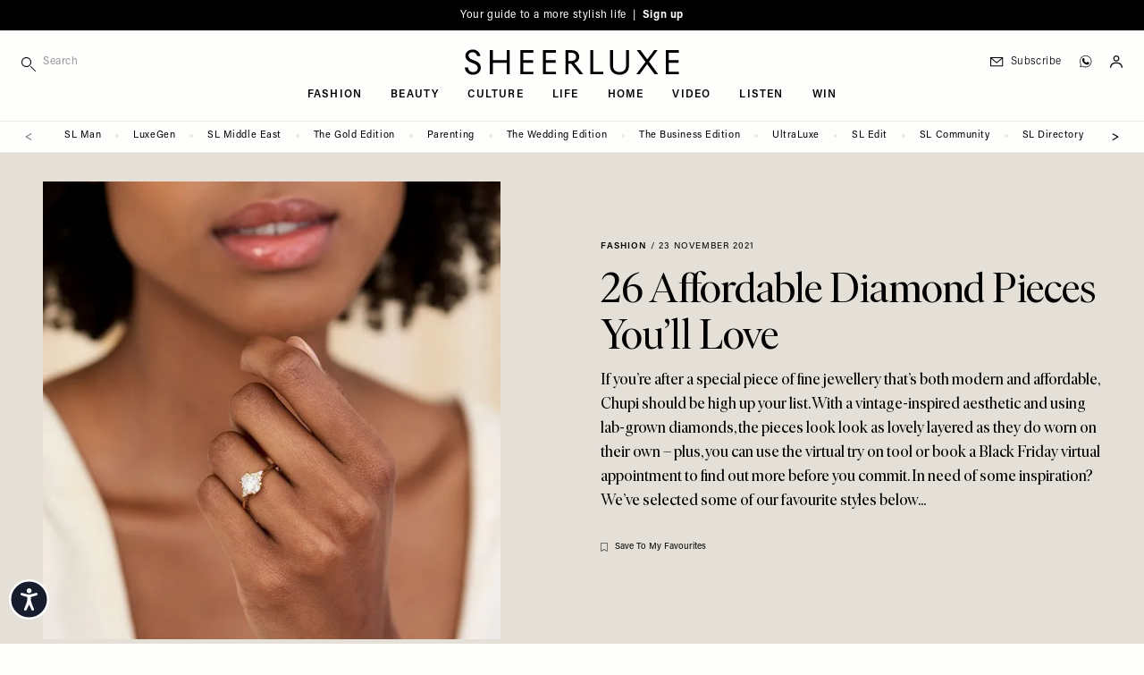

--- FILE ---
content_type: text/html; charset=UTF-8
request_url: https://sheerluxe.com/fashion/26-affordable-diamond-pieces-youll-love
body_size: 43633
content:
<!DOCTYPE html>
<html lang="en-gb" dir="ltr" prefix="og: https://ogp.me/ns#" class="tw-h-full">
<head>
  <meta charset="utf-8" />
<meta name="description" content="If you’re after a special piece of fine jewellery that’s both modern and affordable, Chupi should be high up your list. With a vintage-inspired aesthetic and using lab-grown diamonds, the pieces look look as lovely layered as they do worn on their own – plus, you can use the virtual try on tool or book a Black Friday virtual appointment to find out more before you commit. In need of some inspiration? We’ve selected some of our favourite styles below..." />
<link rel="canonical" href="https://sheerluxe.com/fashion/26-affordable-diamond-pieces-youll-love" />
<meta property="og:site_name" content="SheerLuxe" />
<meta property="og:type" content="article" />
<meta property="og:url" content="https://sheerluxe.com/fashion/26-affordable-diamond-pieces-youll-love" />
<meta property="og:title" content="26 Affordable Diamond Pieces You’ll Love" />
<meta property="og:description" content="If you’re after a special piece of fine jewellery that’s both modern and affordable, Chupi should be high up your list. With a vintage-inspired aesthetic and using lab-grown diamonds, the pieces look look as lovely layered as they do worn on their own – plus, you can use the virtual try on tool or book a Black Friday virtual appointment to find out more before you commit. In need of some inspiration? We’ve selected some of our favourite styles below..." />
<meta property="og:image" content="https://sheerluxe.com/sites/sheerluxe/files/styles/social/public/articles/2021/11/newchupihero.png?itok=GDz4iUSo" />
<meta property="og:image:url" content="https://sheerluxe.com/sites/sheerluxe/files/styles/social/public/articles/2021/11/newchupihero.png?itok=GDz4iUSo" />
<meta property="og:image:secure_url" content="https://sheerluxe.com/sites/sheerluxe/files/styles/social/public/articles/2021/11/newchupihero.png?itok=GDz4iUSo" />
<meta property="og:image:width" content="1600" />
<meta property="og:image:height" content="900" />
<meta property="og:updated_time" content="2021-11-23T15:29:15+0000" />
<meta property="article:section" content="Fashion" />
<meta property="article:tag" content="Accessories" />
<meta property="article:published_time" content="2021-11-23" />
<meta property="article:modified_time" content="2021-11-23T15:29:15+0000" />
<meta name="twitter:card" content="summary_large_image" />
<meta name="twitter:title" content="26 Affordable Diamond Pieces You’ll Love" />
<meta name="twitter:description" content="If you’re after a special piece of fine jewellery that’s both modern and affordable, Chupi should be high up your list. With a vintage-inspired aesthetic and using lab-grown diamonds, the pieces look look as lovely layered as they do worn on their own – plus, you can use the virtual try on tool or book a Black Friday virtual appointment to find out more before you commit. In need of some inspiration? We’ve selected some of our favourite styles below..." />
<meta name="twitter:image" content="https://sheerluxe.com/sites/sheerluxe/files/styles/social/public/articles/2021/11/newchupihero.png?itok=GDz4iUSo" />
<meta name="Generator" content="Drupal 11 (https://www.drupal.org)" />
<meta name="MobileOptimized" content="width" />
<meta name="HandheldFriendly" content="true" />
<meta name="viewport" content="width=device-width, initial-scale=1.0" />
<script type="application/ld+json">{
    "@context": "https://schema.org",
    "@graph": [
        {
            "@type": "Article",
            "name": "26 Affordable Diamond Pieces You’ll Love",
            "headline": "26 Affordable Diamond Pieces You’ll Love",
            "about": [
                "Fashion",
                "Accessories"
            ],
            "description": "If you’re after a special piece of fine jewellery that’s both modern and affordable, Chupi should be high up your list. With a vintage-inspired aesthetic and using lab-grown diamonds, the pieces look look as lovely layered as they do worn on their own – plus, you can use the virtual try on tool or book a Black Friday virtual appointment to find out more before you commit. In need of some inspiration? We’ve selected some of our favourite styles below...",
            "image": {
                "@type": "ImageObject",
                "representativeOfPage": "True",
                "url": "https://sheerluxe.com/sites/sheerluxe/files/styles/social/public/articles/2021/11/newchupihero.png?itok=GDz4iUSo",
                "width": "1600",
                "height": "900"
            },
            "datePublished": "2021-11-23",
            "isAccessibleForFree": "True",
            "dateModified": "2021-11-23T15:29:15+0000",
            "author": {
                "@type": "Organization",
                "@id": "SheerLuxe",
                "name": "SheerLuxe",
                "url": "https://sheerluxe.com/"
            },
            "publisher": {
                "@type": "Organization",
                "@id": "SheerLuxe",
                "name": "SheerLuxe",
                "url": "https://sheerluxe.com/"
            },
            "mainEntityOfPage": "https://sheerluxe.com/fashion/26-affordable-diamond-pieces-youll-love"
        },
        {
            "@type": "WebSite",
            "@id": "https://sheerluxe.com/",
            "name": "SheerLuxe",
            "url": "https://sheerluxe.com/",
            "potentialAction": {
                "@type": "SearchAction",
                "target": {
                    "@type": "EntryPoint",
                    "urlTemplate": "https://sheerluxe.com/search/{search_term_string}"
                },
                "query-input": "required name=search_term_string"
            },
            "publisher": {
                "@type": "Organization",
                "name": "SheerLuxe",
                "url": "https://sheerluxe.com/"
            }
        }
    ]
}</script>
<meta name="robots" content="max-image-preview:large" />
<script>(function(w,d,s,l,i){w[l]=w[l]||[];w[l].push({'gtm.start':new Date().getTime(),event:'gtm.js'});var f=d.getElementsByTagName(s)[0],j=d.createElement(s),dl=l!='dataLayer'?'&amp;l='+l:'';j.async=true;j.src='https://www.googletagmanager.com/gtm.js?id='+i+dl;f.parentNode.insertBefore(j,f);})(window,document,'script','dataLayer','GTM-WDHLDPW');</script>
<script type="application/ld+json">{
    "@context": "https://schema.org",
    "@type": "BreadcrumbList",
    "itemListElement": [
        {
            "@type": "ListItem",
            "position": 1,
            "name": "Home",
            "item": "https://sheerluxe.com/"
        },
        {
            "@type": "ListItem",
            "position": 2,
            "name": "Fashion",
            "item": "https://sheerluxe.com/fashion"
        },
        {
            "@type": "ListItem",
            "position": 3,
            "name": "26 Affordable Diamond Pieces You’ll Love",
            "item": "https://sheerluxe.com/fashion/26-affordable-diamond-pieces-youll-love"
        }
    ]
}</script>
<script type="text/javascript">
          // Global Turnstile event handler - handles all forms on the page
          window.addEventListener("message", function(event) {
            if (event.data && event.data.source === "cloudflare-challenge" && event.data.event === "complete") {
              // Dispatch custom event to all forms
              window.dispatchEvent(new CustomEvent("turnstile-ready"));
            }
          })
        </script>
<script type="text/javascript">if ('serviceWorker' in navigator) { window.addEventListener('load', () => { navigator.serviceWorker.register('/service-worker.js'); }); }</script>
<style>*, ::before, ::after {--tw-ordinal: var(--tw-empty,/*!*/ /*!*/);--tw-slashed-zero: var(--tw-empty,/*!*/ /*!*/);--tw-numeric-figure: var(--tw-empty,/*!*/ /*!*/);--tw-numeric-spacing: var(--tw-empty,/*!*/ /*!*/);--tw-numeric-fraction: var(--tw-empty,/*!*/ /*!*/);}</style>
<link rel="alternate" type="text/markdown" title="26 Affordable Diamond Pieces You’ll Love" href="https://sheerluxe.com/node/29370.md" />

  <title>26 Affordable Diamond Pieces You’ll Love | SheerLuxe
</title>
  <link rel="apple-touch-icon" sizes="180x180" href="/sites/sheerluxe/themes/wandsworth/assets/favicon/apple-touch-icon.png">
<link rel="icon" type="image/png" sizes="32x32" href="/sites/sheerluxe/themes/wandsworth/assets/favicon/favicon-32x32.png">
<link rel="icon" type="image/png" sizes="16x16" href="/sites/sheerluxe/themes/wandsworth/assets/favicon/favicon-16x16.png">
<link rel="manifest" href="/sites/sheerluxe/themes/wandsworth/assets/favicon/site.webmanifest">
<link rel="mask-icon" href="/sites/sheerluxe/themes/wandsworth/assets/favicon/safari-pinned-tab.svg" color="#6e6e65">
<link rel="shortcut icon" href="/sites/sheerluxe/themes/wandsworth/assets/favicon/favicon.ico">
<meta name="apple-mobile-web-app-title" content="SheerLuxe">
<meta name="application-name" content="SheerLuxe">
<meta name="msapplication-config" content="/sites/sheerluxe/themes/wandsworth/assets/favicon/browserconfig.xml">

  <meta name="msapplication-TileColor" content="#FEFEFD">
  <meta name="theme-color" content="#FEFEFD">

  <link rel="stylesheet" media="all" href="/sites/sheerluxe/files/css/css_eC_HaBe49yYE7FMC69H9AwIxiyOnBA5oo6P7G4MbXN4.css?delta=0&amp;language=en&amp;theme=wandsworth&amp;include=[base64]" />
<link rel="stylesheet" media="all" href="/sites/sheerluxe/files/css/css_M_ol4ELZJmo8EIIBhdXXjrb9--CnoPYQFPhyGDb-ayE.css?delta=1&amp;language=en&amp;theme=wandsworth&amp;include=[base64]" />
<link rel="stylesheet" media="all" href="https://use.typekit.net/fni6tgd.css" />
<link rel="stylesheet" media="all" href="/sites/sheerluxe/files/css/css_LIUVZBNqzjPUrSNJzIFwob5X9ZUZlldhQDD7Vf-JLwo.css?delta=3&amp;language=en&amp;theme=wandsworth&amp;include=[base64]" />
<link rel="stylesheet" media="all" href="/themes/custom/bakerloo/dist/mix/live/css/styles.css?t983t7" defer />
<link rel="stylesheet" media="all" href="/sites/sheerluxe/files/css/css_Zk6Df5fC66kKALqr4tlfoyF99OzP0sEavkLjBbn4r5g.css?delta=5&amp;language=en&amp;theme=wandsworth&amp;include=[base64]" />

  <script src="https://securepubads.g.doubleclick.net/tag/js/gpt.js" async crossorigin="anonymous"></script>

</head>
<body
   class="tw-min-h-full tw-bg-page tw-overflow-x-hidden path-node page-node-type-article"
  x-data="app"
  :class="{ 'tw-overflow-hidden': bodyOverflowHidden }"
  @unlock-body-scroll.window="bodyOverflowHidden = false"
>
  <a href="#main-content" class="visually-hidden focusable skip-link">
    Skip to main content
  </a>
      <noscript><iframe src="https://www.googletagmanager.com/ns.html?id=GTM-WDHLDPW" height="0" width="0" style="display:none;visibility:hidden;"></iframe>
</noscript>
  
        <div class="dialog-off-canvas-main-canvas" data-off-canvas-main-canvas>
    
<div id="page" x-data="mobileSidebar" @keydown.escape.prevent.stop="closeMobileSidebar()" :class="{ &#039;menu-open tw-overflow-hidden lg:tw-overflow-visible&#039;: mobileSidebarIsOpen, &#039;search-open&#039;: mobileSidebarIsOpen }" class="tw-relative tw-antialiased">
      <div id="mobile-sidebar" x-cloak="" tabindex="-1" class="tw-fixed tw-h-screen tw-overflow-hidden tw-transform tw-top tw-z-[60] lg:tw-hidden tw-bg-page-offwhite tw-left-0 tw-w-sidebar" :class="mobileSidebarIsOpen ? &#039;tw-ml-0&#039; : &#039;tw--ml-sidebar-overflow&#039;">
      
  <div  class="region region--mobile_sidebar tw-relative tw-overflow-x-hidden tw-overflow-y-auto tw-h-full" :class="mobileSidebarIsOpen ? 'tw-block' : 'tw-hidden'">
    

<div id="block-hamburger-mobile-sidebar" class="block block-theme-blocks block-theme-blocks-hamburger tw-fixed tw-top-0 tw-w-sidebar tw-absolute tw-left-52 tw-z-10 !tw-w-20">
  
    

      <div class="tw-flex tw-justify-end" @click="bodyOverflowHidden = false">
      <button @click="closeMobileSidebar()" aria-label="Toggle menu" class="tw-pt-6 tw-pb-4 tw-pl-3 tw-pr-6 tw-w-auto tw-flex tw-justify-end">
                <svg x-show="!mobileSidebarIsOpen" xmlns="http://www.w3.org/2000/svg" width="14px" height="14px" fill="none" viewbox="4 6 16 12" stroke="currentColor">
          <path strokelinecap="round" strokelinejoin="round" strokewidth="{2}" d="M4 6h16M4 12h16M4 18h16"></path>
        </svg>
        <svg x-cloak x-show="mobileSidebarIsOpen" xmlns="http://www.w3.org/2000/svg" width="14px" height="14px" viewbox="17.19 17.19 65.62 65.62" xmlns="http://www.w3.org/2000/svg" fill="currentColor">
          <path d="m54.332 50 28.48 28.48-4.332 4.332-28.48-28.48-28.48 28.48-4.332-4.332 28.48-28.48-28.48-28.48 4.332-4.332 28.48 28.48 28.48-28.48 4.332 4.332z"></path>
        </svg>
      </button>
    </div>
  </div>


<div class="search-api-page-block-form-site-search search-api-page-block-form search-form search-block-form container-inline block block-search-api-page block-search-api-page-form-block" data-drupal-selector="search-api-page-block-form-site-search" id="block-searchapipagesearchblockform-2">
  
    
      <form region="mobile_sidebar" action="/fashion/26-affordable-diamond-pieces-youll-love" method="post" id="search-api-page-block-form-site-search" accept-charset="UTF-8">
  <div class="tw-flex tw-flex-nowrap tw-items-center" style="display: flex">
    <div class="tw-w-9/12 sm:tw-w-10/12 lg:tw-w-full lg:tw-max-w-sm js-form-item js-form-type-search form-type-search js-form-item-keys form-item-keys form-no-label">
            <label for="edit-keys" class="visually-hidden">
    Search
      </label>
                <div class="tw-flex">
        
<span class="tw-relative tw-flex tw-items-center">
    <i class="tw-absolute tw-left-0 tw-top-3">
    <svg fill="currentColor" width="16px" height="16px" viewBox="0 0 12 12" version="1.1" xmlns="http://www.w3.org/2000/svg" xmlns:xlink="http://www.w3.org/1999/xlink" xml:space="preserve" xmlns:serif="http://www.serif.com/" style="fill-rule:evenodd;clip-rule:evenodd;stroke-linejoin:round;stroke-miterlimit:2;">
  <path d="M4.125,0c-2.277,0 -4.125,1.848 -4.125,4.125c0,2.277 1.848,4.125 4.125,4.125c2.277,0 4.125,-1.848 4.125,-4.125c0,-2.277 -1.848,-4.125 -4.125,-4.125Zm0,0.75c1.863,0 3.375,1.512 3.375,3.375c0,1.863 -1.512,3.375 -3.375,3.375c-1.863,0 -3.375,-1.512 -3.375,-3.375c0,-1.863 1.512,-3.375 3.375,-3.375Z"></path>
  <path d="M7.61,8.14l3.75,3.75c0.146,0.147 0.384,0.147 0.53,0c0.147,-0.146 0.147,-0.384 0,-0.53l-3.75,-3.75c-0.146,-0.147 -0.384,-0.147 -0.53,0c-0.147,0.146 -0.147,0.384 0,0.53Z"></path>
</svg>

  </i>
  <input title="Enter the terms you wish to search for." data-twig-suggestions="minimal mobile_sidebar" data-drupal-selector="edit-keys" type="search" id="edit-keys" name="keys" value="" size="15" maxlength="128" class="form-search tw-block tw-border-b tw-border-l-0 tw-border-r-0 tw-border-t-0 tw-duration-500 tw-mt-1 tw-pb-2 tw-pt-1 tw-pl-6 tw-text-xs tw-transition-colors tw-w-full focus:tw-border-b-black focus:tw-ring-black focus:tw-ring-0 focus:tw-outline-none tw-bg-page-offwhite tw-border-page tw-tracking-wider" placeholder="Search" style="-webkit-appearance: none;" />
  
</span>

                    </div>
        </div>

<input autocomplete="off" data-drupal-selector="form-wednykrctspfyobgnmtt6hcxqdp78joe7yiln9bydwc" type="hidden" name="form_build_id" value="form-WEdnYkRcTsPFYObGNmtT6hCxqdP78Joe7yilN9BydWc" class="tw-mt-1 tw-block tw-w-full tw-bg-page tw-border-t-0 tw-border-l-0 tw-border-r-0 tw-border-b tw-border-text-light tw-shadow-sm focus:tw-border-field-focus focus:tw-ring focus:tw-ring-field-focus focus:tw-ring-opacity-30" />


<input data-drupal-selector="edit-search-api-page-block-form-site-search" type="hidden" name="form_id" value="search_api_page_block_form_site_search" class="tw-mt-1 tw-block tw-w-full tw-bg-page tw-border-t-0 tw-border-l-0 tw-border-r-0 tw-border-b tw-border-text-light tw-shadow-sm focus:tw-border-field-focus focus:tw-ring focus:tw-ring-field-focus focus:tw-ring-opacity-30" />

<div class="tw-flex tw-w-3/12 sm:tw-w-2/12 lg:tw-w-auto form-actions js-form-wrapper form-wrapper" data-drupal-selector="edit-actions" data-twig-suggestions="mobile_sidebar" id="edit-actions"><input class="search-form__submit button js-form-submit form-submit tw-bg-transparent tw-border-t-0 tw-border-l-0 tw-border-r-0 tw-border-b tw-border-text-light tw-font-sans tw-m-0 tw-py-2 tw-text-xs tw-tracking-widest tw-uppercase hover:tw-border-b-accent hover:tw-text-accent focus:tw-border-b-accent focus:tw-ring-0 focus:tw-outline-none" data-twig-suggestions="minimal" data-drupal-selector="edit-submit" type="submit" id="edit-submit" name="op" value="Search" />


</div>

  </div>
</form>

  </div>


<div id="block-iconnavigation-2" class="block block-theme-blocks block-theme-blocks-icon-navigation tw-flex-1 tw-justify-around tw-order-last">
  
    

    <div  class="tw-ml-3 tw-my-6 tw-space-y-3">
    
    
    
    
    
    <a href="https://whatsapp.com/channel/0029Vah1EorGU3BCmwmmh22d" class="tw-block" target="_blank"><div class="tw-flex tw-items-center tw-text-sm tw-shrink-0 tw-whitespace-nowrap tw-normal-case lg:tw-pl-3 lg:tw-text-xs lg:tw-tracking-wider lg:tw-font-light hover:tw-text-accent tw-font-sans tw-pl-3"><div class="icon-whatsapp tw-flex tw-w-6 tw-pl-0.5"><?xml version="1.0" encoding="UTF-8" standalone="no"?><!DOCTYPE svg PUBLIC "-//W3C//DTD SVG 1.1//EN" "http://www.w3.org/Graphics/SVG/1.1/DTD/svg11.dtd">
<svg width="14px" height="14px" viewBox="0 0 11 11" version="1.1"
  xmlns="http://www.w3.org/2000/svg"
  xmlns:xlink="http://www.w3.org/1999/xlink" xml:space="preserve"
  xmlns:serif="http://www.serif.com/" style="fill-rule:evenodd;clip-rule:evenodd;stroke-linejoin:round;stroke-miterlimit:2;">
  <path d="M5.25,0.096c-2.842,-0 -5.154,2.312 -5.154,5.154c-0,0.97 0.269,1.911 0.78,2.728c-0.203,0.713 -0.571,2.063 -0.575,2.077c-0.019,0.069 0.001,0.144 0.053,0.194c0.053,0.05 0.128,0.068 0.197,0.047l2.043,-0.628c0.801,0.482 1.72,0.737 2.656,0.736c2.842,0 5.154,-2.312 5.154,-5.154c0,-2.842 -2.312,-5.154 -5.154,-5.154Zm0,9.912c-0.892,0.001 -1.767,-0.25 -2.524,-0.724c-0.049,-0.031 -0.108,-0.038 -0.163,-0.021l-1.784,0.549c0.165,-0.604 0.332,-1.208 0.503,-1.81c0.016,-0.055 0.007,-0.115 -0.024,-0.163c-0.501,-0.77 -0.767,-1.67 -0.766,-2.589c0,-2.623 2.135,-4.758 4.758,-4.758c2.623,0 4.758,2.135 4.758,4.758c-0,2.623 -2.135,4.758 -4.758,4.758Z" style="fill-rule:nonzero;stroke:#000;stroke-width:0.15px;"/>
  <path d="M8.363,6.365c-0.337,-0.187 -0.625,-0.375 -0.834,-0.512c-0.161,-0.105 -0.276,-0.18 -0.361,-0.223c-0.237,-0.118 -0.417,-0.035 -0.485,0.035c-0.009,0.008 -0.017,0.017 -0.023,0.027c-0.246,0.37 -0.568,0.723 -0.662,0.742c-0.109,-0.017 -0.618,-0.306 -1.124,-0.728c-0.517,-0.43 -0.842,-0.842 -0.89,-1.123c0.332,-0.341 0.451,-0.556 0.451,-0.8c0,-0.252 -0.587,-1.303 -0.693,-1.409c-0.107,-0.107 -0.347,-0.123 -0.714,-0.05c-0.035,0.007 -0.068,0.024 -0.093,0.05c-0.045,0.044 -1.084,1.104 -0.59,2.388c0.542,1.41 1.934,3.049 3.708,3.315c0.202,0.03 0.391,0.045 0.568,0.045c1.044,0 1.66,-0.525 1.834,-1.567l-0.092,-0.19Z"/>
</svg>
</div>
<div class="title tw-border-black tw-block lg:tw-border-none tw-leading-[0.8] tw-text-3xs tw-tracking-widest tw-uppercase">Join SL WhatsApp</div>
</div>
</a>
  </div>
</div>
<nav role="navigation" aria-labelledby="block-mainnavigation-mobile-sidebar-menu" id="block-mainnavigation-mobile-sidebar" class="nav-main-menu-mobile-sidebar sm:tw-relative">
            
  <h2 class="visually-hidden" id="block-mainnavigation-mobile-sidebar-menu">Main navigation</h2>
  

        
    
        <ul class="menu menu-level-0 tw-border-b tw-border-grey-light tw-mb-8 tw-pb-8"  x-data="mobileSidebarDropdown" >

    
      
              <li class="menu-item menu-item--expanded tw-group tw-px-6 tw-py-1" @click="toggleDropdown">
      
        
                        
                
                <a href="/fashion" class="tw-flex tw-pointer-events-none tw-font-serif tw-font-light tw-text-lg sm:tw-text-2xl" data-drupal-link-system-path="taxonomy/term/18">Fashion</a>

        
          
          
          
                                
          
          <div class="submenu-wrapper submenu-wrapper-level-0 tw-bg-page-offwhite tw-ease-linear tw-h-full tw--left-sidebar tw-overflow-auto tw-top-0 tw-transform tw-transition-all tw-w-full tw-z-10 sm:tw-left-sidebar sm:tw-h-auto tw-border-l tw-border-grey-light tw-absolute sm:tw-pl-6 sm:tw-hidden">
            
              
              <button @click="returnDropdown"  class="tw-bg-page-offwhite tw-border-b tw-border-grey-light tw-flex tw-items-center tw-left-0 tw-px-6 tw-py-4 tw-sticky tw-text-left tw-top-0 tw-tracking-widest tw-uppercase tw-text-3xs tw-w-full tw-z-10 sm:tw-hidden">
                <span class="tw-mr-2 tw-transform tw-rotate-180">
                  <svg width="16px" height="12px" viewBox="0 0 18 13" version="1.1"
  xmlns="http://www.w3.org/2000/svg"
  xmlns:xlink="http://www.w3.org/1999/xlink" xml:space="preserve"
  xmlns:serif="http://www.serif.com/" style="fill-rule:evenodd;clip-rule:evenodd;stroke-linejoin:round;stroke-miterlimit:2;">
  <path d="M0.563,6.652l14.546,0.001l-4.545,4.544c-0.22,0.22 -0.22,0.576 0,0.795c0.219,0.22 0.576,0.22 0.795,0l5.505,-5.505c0.053,-0.052 0.093,-0.114 0.121,-0.182c0.057,-0.139 0.057,-0.292 0,-0.43c-0.028,-0.069 -0.07,-0.132 -0.12,-0.183l-5.528,-5.527c-0.109,-0.11 -0.254,-0.165 -0.397,-0.165c-0.143,0 -0.288,0.055 -0.398,0.165c-0.22,0.22 -0.22,0.576 0,0.796l4.567,4.566l-14.546,0c-0.31,0 -0.563,0.253 -0.563,0.563c0,0.31 0.253,0.562 0.563,0.562Z" style="fill-rule:nonzero;"></path>
</svg>


                </span>
                back
              </button>
            
            
            <div  class="submenu tw-sticky tw-top-10 tw-px-6 tw-pb-8 tw-pt-2">
              <a href="/fashion" class="tw-pb-0.5 tw-inline-block tw-border-b tw-border-text tw-mb-0.5 tw-text-3xs tw-tracking-widest tw-uppercase" data-drupal-link-system-path="taxonomy/term/18">All Fashion</a>
                  
        <ul class="menu menu-level-1" >

    
      
              <li class="menu-item">
      
        
                        
                
                <a href="/fashion/shopping" class="tw-flex tw-my-2 tw-py-1 tw-text-3xs tw-tracking-widest tw-uppercase sm:tw-py-2" data-drupal-link-system-path="taxonomy/term/311">Shopping</a>

              </li>
    
      
              <li class="menu-item">
      
        
                        
                
                <a href="/fashion/high-street" class="tw-flex tw-my-2 tw-py-1 tw-text-3xs tw-tracking-widest tw-uppercase sm:tw-py-2" data-drupal-link-system-path="taxonomy/term/25">High Street</a>

              </li>
    
      
              <li class="menu-item">
      
        
                        
                
                <a href="/fashion/designer" class="tw-flex tw-my-2 tw-py-1 tw-text-3xs tw-tracking-widest tw-uppercase sm:tw-py-2" data-drupal-link-system-path="taxonomy/term/23">Designer</a>

              </li>
    
      
              <li class="menu-item">
      
        
                        
                
                <a href="/fashion/trends" class="tw-flex tw-my-2 tw-py-1 tw-text-3xs tw-tracking-widest tw-uppercase sm:tw-py-2" data-drupal-link-system-path="taxonomy/term/29">Trends</a>

              </li>
    
      
              <li class="menu-item">
      
        
                        
                
                <a href="/fashion/how-to-wear" class="tw-flex tw-my-2 tw-py-1 tw-text-3xs tw-tracking-widest tw-uppercase sm:tw-py-2" data-drupal-link-system-path="taxonomy/term/312">How To Wear</a>

              </li>
    
      
              <li class="menu-item">
      
        
                        
                
                <a href="/fashion/interviews" class="tw-flex tw-my-2 tw-py-1 tw-text-3xs tw-tracking-widest tw-uppercase sm:tw-py-2" data-drupal-link-system-path="taxonomy/term/313">Interviews</a>

              </li>
    
      
              <li class="menu-item">
      
        
                        
                
                <a href="/fashion/shoots" class="tw-flex tw-my-2 tw-py-1 tw-text-3xs tw-tracking-widest tw-uppercase sm:tw-py-2" data-drupal-link-system-path="taxonomy/term/27">Shoots</a>

              </li>
        </ul>
  
            </div>
          </div>
              </li>
    
      
              <li class="menu-item menu-item--expanded tw-group tw-px-6 tw-py-1" @click="toggleDropdown">
      
        
                        
                
                <a href="/beauty" class="tw-flex tw-pointer-events-none tw-font-serif tw-font-light tw-text-lg sm:tw-text-2xl" data-drupal-link-system-path="taxonomy/term/19">Beauty</a>

        
          
          
          
                                
          
          <div class="submenu-wrapper submenu-wrapper-level-0 tw-bg-page-offwhite tw-ease-linear tw-h-full tw--left-sidebar tw-overflow-auto tw-top-0 tw-transform tw-transition-all tw-w-full tw-z-10 sm:tw-left-sidebar sm:tw-h-auto tw-border-l tw-border-grey-light tw-absolute sm:tw-pl-6 sm:tw-hidden">
            
              
              <button @click="returnDropdown"  class="tw-bg-page-offwhite tw-border-b tw-border-grey-light tw-flex tw-items-center tw-left-0 tw-px-6 tw-py-4 tw-sticky tw-text-left tw-top-0 tw-tracking-widest tw-uppercase tw-text-3xs tw-w-full tw-z-10 sm:tw-hidden">
                <span class="tw-mr-2 tw-transform tw-rotate-180">
                  <svg width="16px" height="12px" viewBox="0 0 18 13" version="1.1"
  xmlns="http://www.w3.org/2000/svg"
  xmlns:xlink="http://www.w3.org/1999/xlink" xml:space="preserve"
  xmlns:serif="http://www.serif.com/" style="fill-rule:evenodd;clip-rule:evenodd;stroke-linejoin:round;stroke-miterlimit:2;">
  <path d="M0.563,6.652l14.546,0.001l-4.545,4.544c-0.22,0.22 -0.22,0.576 0,0.795c0.219,0.22 0.576,0.22 0.795,0l5.505,-5.505c0.053,-0.052 0.093,-0.114 0.121,-0.182c0.057,-0.139 0.057,-0.292 0,-0.43c-0.028,-0.069 -0.07,-0.132 -0.12,-0.183l-5.528,-5.527c-0.109,-0.11 -0.254,-0.165 -0.397,-0.165c-0.143,0 -0.288,0.055 -0.398,0.165c-0.22,0.22 -0.22,0.576 0,0.796l4.567,4.566l-14.546,0c-0.31,0 -0.563,0.253 -0.563,0.563c0,0.31 0.253,0.562 0.563,0.562Z" style="fill-rule:nonzero;"></path>
</svg>


                </span>
                back
              </button>
            
            
            <div  class="submenu tw-sticky tw-top-10 tw-px-6 tw-pb-8 tw-pt-2">
              <a href="/beauty" class="tw-pb-0.5 tw-inline-block tw-border-b tw-border-text tw-mb-0.5 tw-text-3xs tw-tracking-widest tw-uppercase" data-drupal-link-system-path="taxonomy/term/19">All Beauty</a>
                  
        <ul class="menu menu-level-1" >

    
      
              <li class="menu-item">
      
        
                        
                
                <a href="/beauty/make-up" class="tw-flex tw-my-2 tw-py-1 tw-text-3xs tw-tracking-widest tw-uppercase sm:tw-py-2" data-drupal-link-system-path="taxonomy/term/42">Make-up</a>

              </li>
    
      
              <li class="menu-item">
      
        
                        
                
                <a href="/beauty/skincare" class="tw-flex tw-my-2 tw-py-1 tw-text-3xs tw-tracking-widest tw-uppercase sm:tw-py-2" data-drupal-link-system-path="taxonomy/term/43">Skincare</a>

              </li>
    
      
              <li class="menu-item">
      
        
                        
                
                <a href="/beauty/bath-body" class="tw-flex tw-my-2 tw-py-1 tw-text-3xs tw-tracking-widest tw-uppercase sm:tw-py-2" data-drupal-link-system-path="taxonomy/term/44">Bath &amp; Body</a>

              </li>
    
      
              <li class="menu-item">
      
        
                        
                
                <a href="/beauty/hair-nails" class="tw-flex tw-my-2 tw-py-1 tw-text-3xs tw-tracking-widest tw-uppercase sm:tw-py-2" data-drupal-link-system-path="taxonomy/term/45">Hair &amp; Nails</a>

              </li>
        </ul>
  
            </div>
          </div>
              </li>
    
      
              <li class="menu-item menu-item--expanded tw-group tw-px-6 tw-py-1" @click="toggleDropdown">
      
        
                        
                
                <a href="/culture" class="tw-flex tw-pointer-events-none tw-font-serif tw-font-light tw-text-lg sm:tw-text-2xl" data-drupal-link-system-path="taxonomy/term/20">Culture</a>

        
          
          
          
                                
          
          <div class="submenu-wrapper submenu-wrapper-level-0 tw-bg-page-offwhite tw-ease-linear tw-h-full tw--left-sidebar tw-overflow-auto tw-top-0 tw-transform tw-transition-all tw-w-full tw-z-10 sm:tw-left-sidebar sm:tw-h-auto tw-border-l tw-border-grey-light tw-absolute sm:tw-pl-6 sm:tw-hidden">
            
              
              <button @click="returnDropdown"  class="tw-bg-page-offwhite tw-border-b tw-border-grey-light tw-flex tw-items-center tw-left-0 tw-px-6 tw-py-4 tw-sticky tw-text-left tw-top-0 tw-tracking-widest tw-uppercase tw-text-3xs tw-w-full tw-z-10 sm:tw-hidden">
                <span class="tw-mr-2 tw-transform tw-rotate-180">
                  <svg width="16px" height="12px" viewBox="0 0 18 13" version="1.1"
  xmlns="http://www.w3.org/2000/svg"
  xmlns:xlink="http://www.w3.org/1999/xlink" xml:space="preserve"
  xmlns:serif="http://www.serif.com/" style="fill-rule:evenodd;clip-rule:evenodd;stroke-linejoin:round;stroke-miterlimit:2;">
  <path d="M0.563,6.652l14.546,0.001l-4.545,4.544c-0.22,0.22 -0.22,0.576 0,0.795c0.219,0.22 0.576,0.22 0.795,0l5.505,-5.505c0.053,-0.052 0.093,-0.114 0.121,-0.182c0.057,-0.139 0.057,-0.292 0,-0.43c-0.028,-0.069 -0.07,-0.132 -0.12,-0.183l-5.528,-5.527c-0.109,-0.11 -0.254,-0.165 -0.397,-0.165c-0.143,0 -0.288,0.055 -0.398,0.165c-0.22,0.22 -0.22,0.576 0,0.796l4.567,4.566l-14.546,0c-0.31,0 -0.563,0.253 -0.563,0.563c0,0.31 0.253,0.562 0.563,0.562Z" style="fill-rule:nonzero;"></path>
</svg>


                </span>
                back
              </button>
            
            
            <div  class="submenu tw-sticky tw-top-10 tw-px-6 tw-pb-8 tw-pt-2">
              <a href="/culture" class="tw-pb-0.5 tw-inline-block tw-border-b tw-border-text tw-mb-0.5 tw-text-3xs tw-tracking-widest tw-uppercase" data-drupal-link-system-path="taxonomy/term/20">All Culture</a>
                  
        <ul class="menu menu-level-1" >

    
      
              <li class="menu-item">
      
        
                        
                
                <a href="/culture/sl-stays" class="tw-flex tw-my-2 tw-py-1 tw-text-3xs tw-tracking-widest tw-uppercase sm:tw-py-2" data-drupal-link-system-path="taxonomy/term/314">SL Stays</a>

              </li>
    
      
              <li class="menu-item">
      
        
                        
                
                <a href="/culture/city-guides" class="tw-flex tw-my-2 tw-py-1 tw-text-3xs tw-tracking-widest tw-uppercase sm:tw-py-2" data-drupal-link-system-path="taxonomy/term/232">City Guides</a>

              </li>
    
      
              <li class="menu-item">
      
        
                        
                
                <a href="/culture/whats-on" class="tw-flex tw-my-2 tw-py-1 tw-text-3xs tw-tracking-widest tw-uppercase sm:tw-py-2" data-drupal-link-system-path="taxonomy/term/46">What&#039;s On</a>

              </li>
    
      
              <li class="menu-item">
      
        
                        
                
                <a href="/culture/restaurants-bars" class="tw-flex tw-my-2 tw-py-1 tw-text-3xs tw-tracking-widest tw-uppercase sm:tw-py-2" data-drupal-link-system-path="taxonomy/term/47">Restaurants &amp; Bars</a>

              </li>
    
      
              <li class="menu-item">
      
        
                        
                
                <a href="/culture/tv-film" class="tw-flex tw-my-2 tw-py-1 tw-text-3xs tw-tracking-widest tw-uppercase sm:tw-py-2" data-drupal-link-system-path="taxonomy/term/48">TV &amp; Film</a>

              </li>
    
      
              <li class="menu-item">
      
        
                        
                
                <a href="/culture/books-podcasts" class="tw-flex tw-my-2 tw-py-1 tw-text-3xs tw-tracking-widest tw-uppercase sm:tw-py-2" data-drupal-link-system-path="taxonomy/term/49">Books &amp; Podcasts</a>

              </li>
    
      
              <li class="menu-item menu-item--expanded">
      
        
                        
                                  
                <a href="/culture/travel" class="tw-flex tw-pointer-events-none tw-my-2 tw-py-1 tw-text-3xs tw-tracking-widest tw-uppercase sm:tw-py-2" data-drupal-link-system-path="taxonomy/term/50">            Travel
            <span class="next-level-icon tw-ml-2 tw-mt-1 tw-transform">
              <svg class="tw-fill-current" width="6px" height="11px" viewBox='0 0 16 29'
  xmlns='http://www.w3.org/2000/svg' fill-rule='evenodd' clip-rule='evenodd' stroke-linejoin='round' stroke-miterlimit='2'>
  <path d='M.457 2.669a1.567 1.567 0 010-2.212 1.564 1.564 0 012.209 0l12.501 12.501c.609.609.609 1.6 0 2.209L2.666 27.668c-.609.609-1.6.609-2.209 0a1.564 1.564 0 010-2.209L11.85 14.063.457 2.669z' fill-rule='nonzero'/>
</svg>

            </span>
          </a>

        
          
          
          
          
                                
          <div class="submenu-wrapper submenu-wrapper-level-1 tw-bg-page-offwhite tw-ease-linear tw-h-full tw--left-sidebar tw-overflow-auto tw-top-0 tw-transform tw-transition-all tw-w-full tw-z-10 sm:tw-left-sidebar sm:tw-h-auto tw-hidden tw-pl-4">
            
            
            <div  class="submenu tw-sticky tw-top-10 tw-px-2 tw-py-2">
              <a href="/culture/travel" class="tw-pb-0.5 tw-inline-block tw-border-b tw-border-text tw-mb-0.5 tw-text-3xs tw-tracking-widest tw-uppercase" data-drupal-link-system-path="taxonomy/term/50">All Travel</a>
                  
        <ul class="menu menu-level-2" >

    
      
              <li class="menu-item">
      
        
                        
                
                <a href="/culture/travel/city-breaks" class="tw-flex tw-my-2 tw-py-1 tw-text-3xs tw-tracking-widest tw-uppercase sm:tw-py-2" data-drupal-link-system-path="taxonomy/term/64">City Breaks</a>

              </li>
    
      
              <li class="menu-item">
      
        
                        
                
                <a href="/culture/travel/europe" class="tw-flex tw-my-2 tw-py-1 tw-text-3xs tw-tracking-widest tw-uppercase sm:tw-py-2" data-drupal-link-system-path="taxonomy/term/65">Europe</a>

              </li>
    
      
              <li class="menu-item">
      
        
                        
                
                <a href="/culture/travel/uk" class="tw-flex tw-my-2 tw-py-1 tw-text-3xs tw-tracking-widest tw-uppercase sm:tw-py-2" data-drupal-link-system-path="taxonomy/term/66">UK</a>

              </li>
    
      
              <li class="menu-item">
      
        
                        
                
                <a href="/culture/travel/family-travel" class="tw-flex tw-my-2 tw-py-1 tw-text-3xs tw-tracking-widest tw-uppercase sm:tw-py-2" data-drupal-link-system-path="taxonomy/term/67">Family Travel</a>

              </li>
    
      
              <li class="menu-item">
      
        
                        
                
                <a href="/culture/travel/long-haul" class="tw-flex tw-my-2 tw-py-1 tw-text-3xs tw-tracking-widest tw-uppercase sm:tw-py-2" data-drupal-link-system-path="taxonomy/term/68">Long-Haul</a>

              </li>
        </ul>
  
            </div>
          </div>
              </li>
        </ul>
  
            </div>
          </div>
              </li>
    
      
              <li class="menu-item menu-item--expanded tw-group tw-px-6 tw-py-1" @click="toggleDropdown">
      
        
                        
                
                <a href="/life" class="tw-flex tw-pointer-events-none tw-font-serif tw-font-light tw-text-lg sm:tw-text-2xl" data-drupal-link-system-path="taxonomy/term/21">Life</a>

        
          
          
          
                                
          
          <div class="submenu-wrapper submenu-wrapper-level-0 tw-bg-page-offwhite tw-ease-linear tw-h-full tw--left-sidebar tw-overflow-auto tw-top-0 tw-transform tw-transition-all tw-w-full tw-z-10 sm:tw-left-sidebar sm:tw-h-auto tw-border-l tw-border-grey-light tw-absolute sm:tw-pl-6 sm:tw-hidden">
            
              
              <button @click="returnDropdown"  class="tw-bg-page-offwhite tw-border-b tw-border-grey-light tw-flex tw-items-center tw-left-0 tw-px-6 tw-py-4 tw-sticky tw-text-left tw-top-0 tw-tracking-widest tw-uppercase tw-text-3xs tw-w-full tw-z-10 sm:tw-hidden">
                <span class="tw-mr-2 tw-transform tw-rotate-180">
                  <svg width="16px" height="12px" viewBox="0 0 18 13" version="1.1"
  xmlns="http://www.w3.org/2000/svg"
  xmlns:xlink="http://www.w3.org/1999/xlink" xml:space="preserve"
  xmlns:serif="http://www.serif.com/" style="fill-rule:evenodd;clip-rule:evenodd;stroke-linejoin:round;stroke-miterlimit:2;">
  <path d="M0.563,6.652l14.546,0.001l-4.545,4.544c-0.22,0.22 -0.22,0.576 0,0.795c0.219,0.22 0.576,0.22 0.795,0l5.505,-5.505c0.053,-0.052 0.093,-0.114 0.121,-0.182c0.057,-0.139 0.057,-0.292 0,-0.43c-0.028,-0.069 -0.07,-0.132 -0.12,-0.183l-5.528,-5.527c-0.109,-0.11 -0.254,-0.165 -0.397,-0.165c-0.143,0 -0.288,0.055 -0.398,0.165c-0.22,0.22 -0.22,0.576 0,0.796l4.567,4.566l-14.546,0c-0.31,0 -0.563,0.253 -0.563,0.563c0,0.31 0.253,0.562 0.563,0.562Z" style="fill-rule:nonzero;"></path>
</svg>


                </span>
                back
              </button>
            
            
            <div  class="submenu tw-sticky tw-top-10 tw-px-6 tw-pb-8 tw-pt-2">
              <a href="/life" class="tw-pb-0.5 tw-inline-block tw-border-b tw-border-text tw-mb-0.5 tw-text-3xs tw-tracking-widest tw-uppercase" data-drupal-link-system-path="taxonomy/term/21">All Life</a>
                  
        <ul class="menu menu-level-1" >

    
      
              <li class="menu-item">
      
        
                        
                
                <a href="/life/careers" class="tw-flex tw-my-2 tw-py-1 tw-text-3xs tw-tracking-widest tw-uppercase sm:tw-py-2" data-drupal-link-system-path="taxonomy/term/51">Careers</a>

              </li>
    
      
              <li class="menu-item">
      
        
                        
                
                <a href="/parenting" class="tw-flex tw-my-2 tw-py-1 tw-text-3xs tw-tracking-widest tw-uppercase sm:tw-py-2" data-drupal-link-system-path="taxonomy/term/15">Parenting</a>

              </li>
    
      
              <li class="menu-item menu-item--expanded">
      
        
                        
                                  
                <a href="/life/food" class="tw-flex tw-pointer-events-none tw-my-2 tw-py-1 tw-text-3xs tw-tracking-widest tw-uppercase sm:tw-py-2" data-drupal-link-system-path="taxonomy/term/53">            Food
            <span class="next-level-icon tw-ml-2 tw-mt-1 tw-transform">
              <svg class="tw-fill-current" width="6px" height="11px" viewBox='0 0 16 29'
  xmlns='http://www.w3.org/2000/svg' fill-rule='evenodd' clip-rule='evenodd' stroke-linejoin='round' stroke-miterlimit='2'>
  <path d='M.457 2.669a1.567 1.567 0 010-2.212 1.564 1.564 0 012.209 0l12.501 12.501c.609.609.609 1.6 0 2.209L2.666 27.668c-.609.609-1.6.609-2.209 0a1.564 1.564 0 010-2.209L11.85 14.063.457 2.669z' fill-rule='nonzero'/>
</svg>

            </span>
          </a>

        
          
          
          
          
                                
          <div class="submenu-wrapper submenu-wrapper-level-1 tw-bg-page-offwhite tw-ease-linear tw-h-full tw--left-sidebar tw-overflow-auto tw-top-0 tw-transform tw-transition-all tw-w-full tw-z-10 sm:tw-left-sidebar sm:tw-h-auto tw-hidden tw-pl-4">
            
            
            <div  class="submenu tw-sticky tw-top-10 tw-px-2 tw-py-2">
              <a href="/life/food" class="tw-pb-0.5 tw-inline-block tw-border-b tw-border-text tw-mb-0.5 tw-text-3xs tw-tracking-widest tw-uppercase" data-drupal-link-system-path="taxonomy/term/53">All Food</a>
                  
        <ul class="menu menu-level-2" >

    
      
              <li class="menu-item">
      
        
                        
                
                <a href="/life/food/whats-new" class="tw-flex tw-my-2 tw-py-1 tw-text-3xs tw-tracking-widest tw-uppercase sm:tw-py-2" data-drupal-link-system-path="taxonomy/term/69">What&#039;s New</a>

              </li>
    
      
              <li class="menu-item">
      
        
                        
                
                <a href="/life/food/recipes" class="tw-flex tw-my-2 tw-py-1 tw-text-3xs tw-tracking-widest tw-uppercase sm:tw-py-2" data-drupal-link-system-path="taxonomy/term/70">Recipes</a>

              </li>
        </ul>
  
            </div>
          </div>
              </li>
    
      
              <li class="menu-item">
      
        
                        
                
                <a href="/life/health-wellness" class="tw-flex tw-my-2 tw-py-1 tw-text-3xs tw-tracking-widest tw-uppercase sm:tw-py-2" data-drupal-link-system-path="taxonomy/term/54">Health &amp; Wellness</a>

              </li>
    
      
              <li class="menu-item">
      
        
                        
                
                <a href="/life/sex-relationships" class="tw-flex tw-my-2 tw-py-1 tw-text-3xs tw-tracking-widest tw-uppercase sm:tw-py-2" data-drupal-link-system-path="taxonomy/term/55">Sex &amp; Relationships</a>

              </li>
    
      
              <li class="menu-item">
      
        
                        
                
                <a href="/life/fitness" class="tw-flex tw-my-2 tw-py-1 tw-text-3xs tw-tracking-widest tw-uppercase sm:tw-py-2" data-drupal-link-system-path="taxonomy/term/56">Fitness</a>

              </li>
    
      
              <li class="menu-item">
      
        
                        
                
                <a href="/weddings" class="tw-flex tw-my-2 tw-py-1 tw-text-3xs tw-tracking-widest tw-uppercase sm:tw-py-2" data-drupal-link-system-path="taxonomy/term/16">The Wedding Edition</a>

              </li>
        </ul>
  
            </div>
          </div>
              </li>
    
      
              <li class="menu-item menu-item--expanded tw-group tw-px-6 tw-py-1" @click="toggleDropdown">
      
        
                        
                
                <a href="/home" class="tw-flex tw-pointer-events-none tw-font-serif tw-font-light tw-text-lg sm:tw-text-2xl" data-drupal-link-system-path="taxonomy/term/22">Home</a>

        
          
          
          
                                
          
          <div class="submenu-wrapper submenu-wrapper-level-0 tw-bg-page-offwhite tw-ease-linear tw-h-full tw--left-sidebar tw-overflow-auto tw-top-0 tw-transform tw-transition-all tw-w-full tw-z-10 sm:tw-left-sidebar sm:tw-h-auto tw-border-l tw-border-grey-light tw-absolute sm:tw-pl-6 sm:tw-hidden">
            
              
              <button @click="returnDropdown"  class="tw-bg-page-offwhite tw-border-b tw-border-grey-light tw-flex tw-items-center tw-left-0 tw-px-6 tw-py-4 tw-sticky tw-text-left tw-top-0 tw-tracking-widest tw-uppercase tw-text-3xs tw-w-full tw-z-10 sm:tw-hidden">
                <span class="tw-mr-2 tw-transform tw-rotate-180">
                  <svg width="16px" height="12px" viewBox="0 0 18 13" version="1.1"
  xmlns="http://www.w3.org/2000/svg"
  xmlns:xlink="http://www.w3.org/1999/xlink" xml:space="preserve"
  xmlns:serif="http://www.serif.com/" style="fill-rule:evenodd;clip-rule:evenodd;stroke-linejoin:round;stroke-miterlimit:2;">
  <path d="M0.563,6.652l14.546,0.001l-4.545,4.544c-0.22,0.22 -0.22,0.576 0,0.795c0.219,0.22 0.576,0.22 0.795,0l5.505,-5.505c0.053,-0.052 0.093,-0.114 0.121,-0.182c0.057,-0.139 0.057,-0.292 0,-0.43c-0.028,-0.069 -0.07,-0.132 -0.12,-0.183l-5.528,-5.527c-0.109,-0.11 -0.254,-0.165 -0.397,-0.165c-0.143,0 -0.288,0.055 -0.398,0.165c-0.22,0.22 -0.22,0.576 0,0.796l4.567,4.566l-14.546,0c-0.31,0 -0.563,0.253 -0.563,0.563c0,0.31 0.253,0.562 0.563,0.562Z" style="fill-rule:nonzero;"></path>
</svg>


                </span>
                back
              </button>
            
            
            <div  class="submenu tw-sticky tw-top-10 tw-px-6 tw-pb-8 tw-pt-2">
              <a href="/home" class="tw-pb-0.5 tw-inline-block tw-border-b tw-border-text tw-mb-0.5 tw-text-3xs tw-tracking-widest tw-uppercase" data-drupal-link-system-path="taxonomy/term/22">All Home</a>
                  
        <ul class="menu menu-level-1" >

    
      
              <li class="menu-item">
      
        
                        
                
                <a href="/home/property" class="tw-flex tw-my-2 tw-py-1 tw-text-3xs tw-tracking-widest tw-uppercase sm:tw-py-2" data-drupal-link-system-path="taxonomy/term/58">Property</a>

              </li>
    
      
              <li class="menu-item">
      
        
                        
                
                <a href="/home/accessories-furniture" class="tw-flex tw-my-2 tw-py-1 tw-text-3xs tw-tracking-widest tw-uppercase sm:tw-py-2" data-drupal-link-system-path="taxonomy/term/59">Accessories &amp; Furniture</a>

              </li>
    
      
              <li class="menu-item">
      
        
                        
                
                <a href="/home/interior-design" class="tw-flex tw-my-2 tw-py-1 tw-text-3xs tw-tracking-widest tw-uppercase sm:tw-py-2" data-drupal-link-system-path="taxonomy/term/60">Interior Design</a>

              </li>
    
      
              <li class="menu-item">
      
        
                        
                
                <a href="/home/house-tours" class="tw-flex tw-my-2 tw-py-1 tw-text-3xs tw-tracking-widest tw-uppercase sm:tw-py-2" data-drupal-link-system-path="taxonomy/term/91">House Tours</a>

              </li>
    
      
              <li class="menu-item">
      
        
                        
                
                <a href="/home/decorating" class="tw-flex tw-my-2 tw-py-1 tw-text-3xs tw-tracking-widest tw-uppercase sm:tw-py-2" data-drupal-link-system-path="taxonomy/term/62">Decorating</a>

              </li>
    
      
              <li class="menu-item">
      
        
                        
                
                <a href="/home/household" class="tw-flex tw-my-2 tw-py-1 tw-text-3xs tw-tracking-widest tw-uppercase sm:tw-py-2" data-drupal-link-system-path="taxonomy/term/63">Household</a>

              </li>
        </ul>
  
            </div>
          </div>
              </li>
    
      
              <li class="menu-item menu-item--expanded tw-group tw-px-6 tw-py-1" @click="toggleDropdown">
      
        
                        
                
                <a href="/video" class="tw-flex tw-pointer-events-none tw-font-serif tw-font-light tw-text-lg sm:tw-text-2xl" data-drupal-link-system-path="taxonomy/term/88">Video</a>

        
          
          
          
                                
          
          <div class="submenu-wrapper submenu-wrapper-level-0 tw-bg-page-offwhite tw-ease-linear tw-h-full tw--left-sidebar tw-overflow-auto tw-top-0 tw-transform tw-transition-all tw-w-full tw-z-10 sm:tw-left-sidebar sm:tw-h-auto tw-border-l tw-border-grey-light tw-absolute sm:tw-pl-6 sm:tw-hidden">
            
              
              <button @click="returnDropdown"  class="tw-bg-page-offwhite tw-border-b tw-border-grey-light tw-flex tw-items-center tw-left-0 tw-px-6 tw-py-4 tw-sticky tw-text-left tw-top-0 tw-tracking-widest tw-uppercase tw-text-3xs tw-w-full tw-z-10 sm:tw-hidden">
                <span class="tw-mr-2 tw-transform tw-rotate-180">
                  <svg width="16px" height="12px" viewBox="0 0 18 13" version="1.1"
  xmlns="http://www.w3.org/2000/svg"
  xmlns:xlink="http://www.w3.org/1999/xlink" xml:space="preserve"
  xmlns:serif="http://www.serif.com/" style="fill-rule:evenodd;clip-rule:evenodd;stroke-linejoin:round;stroke-miterlimit:2;">
  <path d="M0.563,6.652l14.546,0.001l-4.545,4.544c-0.22,0.22 -0.22,0.576 0,0.795c0.219,0.22 0.576,0.22 0.795,0l5.505,-5.505c0.053,-0.052 0.093,-0.114 0.121,-0.182c0.057,-0.139 0.057,-0.292 0,-0.43c-0.028,-0.069 -0.07,-0.132 -0.12,-0.183l-5.528,-5.527c-0.109,-0.11 -0.254,-0.165 -0.397,-0.165c-0.143,0 -0.288,0.055 -0.398,0.165c-0.22,0.22 -0.22,0.576 0,0.796l4.567,4.566l-14.546,0c-0.31,0 -0.563,0.253 -0.563,0.563c0,0.31 0.253,0.562 0.563,0.562Z" style="fill-rule:nonzero;"></path>
</svg>


                </span>
                back
              </button>
            
            
            <div  class="submenu tw-sticky tw-top-10 tw-px-6 tw-pb-8 tw-pt-2">
              <a href="/video" class="tw-pb-0.5 tw-inline-block tw-border-b tw-border-text tw-mb-0.5 tw-text-3xs tw-tracking-widest tw-uppercase" data-drupal-link-system-path="taxonomy/term/88">All Video</a>
                  
        <ul class="menu menu-level-1" >

    
      
              <li class="menu-item">
      
        
                        
                
                <a href="/video/fashion" class="tw-flex tw-my-2 tw-py-1 tw-text-3xs tw-tracking-widest tw-uppercase sm:tw-py-2" data-drupal-link-system-path="taxonomy/term/300">Fashion</a>

              </li>
    
      
              <li class="menu-item">
      
        
                        
                
                <a href="/video/inside-sl" class="tw-flex tw-my-2 tw-py-1 tw-text-3xs tw-tracking-widest tw-uppercase sm:tw-py-2" data-drupal-link-system-path="taxonomy/term/308">INSIDE SL</a>

              </li>
    
      
              <li class="menu-item">
      
        
                        
                
                <a href="/video/home-tour" class="tw-flex tw-my-2 tw-py-1 tw-text-3xs tw-tracking-widest tw-uppercase sm:tw-py-2" data-drupal-link-system-path="taxonomy/term/301">Home Tour</a>

              </li>
    
      
              <li class="menu-item">
      
        
                        
                
                <a href="/video/conversations" class="tw-flex tw-my-2 tw-py-1 tw-text-3xs tw-tracking-widest tw-uppercase sm:tw-py-2" data-drupal-link-system-path="taxonomy/term/302">Conversations</a>

              </li>
    
      
              <li class="menu-item">
      
        
                        
                
                <a href="/video/sheerluxe-show" class="tw-flex tw-my-2 tw-py-1 tw-text-3xs tw-tracking-widest tw-uppercase sm:tw-py-2" data-drupal-link-system-path="taxonomy/term/90">SheerLuxe Show</a>

              </li>
        </ul>
  
            </div>
          </div>
              </li>
    
      
              <li class="menu-item tw-group tw-px-6 tw-py-1">
      
        
                        
                
                <a href="/sheerluxe-podcast" class="tw-flex tw-font-serif tw-font-light tw-text-lg sm:tw-text-2xl" data-drupal-link-system-path="sheerluxe-podcast">Listen</a>

              </li>
    
      
              <li class="menu-item tw-group tw-px-6 tw-py-1">
      
        
                        
                
                <a href="/win" class="tw-flex tw-font-serif tw-font-light tw-text-lg sm:tw-text-2xl" data-drupal-link-system-path="win">Win</a>

              </li>
        </ul>
  


  </nav>

<nav id="block-secondary-menu-mobile-sidebar" class="tw-border-b tw-border-grey-light tw-px-6 tw-mb-8 tw-pb-8" role="navigation" aria-labelledby="block-secondary-menu-mobile-sidebar-menu">
      

    <h2 id="block-secondary-menu-mobile-sidebar-menu" class="tw-mb-4 tw-tracking-widest tw-uppercase tw-font-medium tw-font-sans tw-text-3xs sm:tw-text-xs">More from SheerLuxe</h2>
  

        
    
    <ul region="mobile_sidebar" class="menu">

    
        
    
      
                  
              <li class="menu-item tw-relative tw-my-2">
          <a href="https://slman.com" target="_blank" class="tw-block tw-py-1 tw-text-3xs tw-tracking-wide" is_supplement_link="no">SL Man</a>
                  </li>
          
      
                  
              <li class="menu-item tw-relative tw-my-2">
          <a href="https://sheerluxe.com/luxegen" target="_blank" class="tw-block tw-py-1 tw-text-3xs tw-tracking-wide" is_supplement_link="no">LuxeGen</a>
                  </li>
          
      
                  
              <li class="menu-item tw-relative tw-my-2">
          <a href="https://sheerluxe.ae/" target="_blank" class="tw-block tw-py-1 tw-text-3xs tw-tracking-wide" is_supplement_link="no">SL Middle East</a>
                  </li>
          
      
                  
              <li class="menu-item tw-relative tw-my-2">
          <a href="/gold" target="_blank" class="tw-block tw-py-1 tw-text-3xs tw-tracking-wide" data-drupal-link-system-path="taxonomy/term/17">The Gold Edition</a>
                  </li>
          
      
                  
              <li class="menu-item tw-relative tw-my-2">
          <a href="https://sheerluxe.com/parenting" target="_blank" class="tw-block tw-py-1 tw-text-3xs tw-tracking-wide" is_supplement_link="no">Parenting</a>
                  </li>
          
      
                  
              <li class="menu-item tw-relative tw-my-2">
          <a href="https://sheerluxe.com/weddings" target="_blank" class="tw-block tw-py-1 tw-text-3xs tw-tracking-wide" is_supplement_link="no">The Wedding Edition</a>
                  </li>
          
      
                  
              <li class="menu-item tw-relative tw-my-2">
          <a href="https://sheerluxe.com/business-edition" target="_blank" class="tw-block tw-py-1 tw-text-3xs tw-tracking-wide" is_supplement_link="no">The Business Edition</a>
                  </li>
          
      
                  
              <li class="menu-item tw-relative tw-my-2">
          <a href="https://sheerluxe.com/ultraluxe" target="_blank" class="tw-block tw-py-1 tw-text-3xs tw-tracking-wide" is_supplement_link="no">UltraLuxe</a>
                  </li>
          
      
                  
              <li class="menu-item tw-relative tw-my-2">
          <a href="https://sheerluxe.com/sl-edit" target="_blank" class="tw-block tw-py-1 tw-text-3xs tw-tracking-wide" is_supplement_link="no">SL Edit</a>
                  </li>
          
      
                  
              <li class="menu-item tw-relative tw-my-2">
          <a href="https://community.sheerluxe.com/" class="tw-block tw-py-1 tw-text-3xs tw-tracking-wide" is_supplement_link="no">SL Community</a>
                  </li>
          
      
                  
              <li class="menu-item tw-relative tw-my-2">
          <a href="https://sheerluxe.com/directory" target="_blank" class="tw-block tw-py-1 tw-text-3xs tw-tracking-wide" is_supplement_link="no">SL Directory</a>
                  </li>
          
      
                  
              <li class="menu-item tw-relative tw-my-2">
          <a href="https://sheerluxe.com/vouchers" target="_blank" class="tw-block tw-py-1 tw-text-3xs tw-tracking-wide" is_supplement_link="no">Vouchers</a>
                  </li>
          
      
                  
              <li class="menu-item tw-relative tw-my-2">
          <a href="https://byluxeandco.com" target="_blank" class="tw-block tw-py-1 tw-text-3xs tw-tracking-wide" is_supplement_link="no">Luxe &amp; Co</a>
                  </li>
          
      
                  
              <li class="menu-item tw-relative tw-my-2">
          <a href="https://www.blushtalentmgmt.com" target="_blank" class="tw-block tw-py-1 tw-text-3xs tw-tracking-wide" is_supplement_link="no">BLUSH Talent MGMT</a>
                  </li>
              </ul>
  


  </nav>


<div id="block-socialnetworkslinks" class="block block-integrations block-integrations-social-networks-links">
  
    
  
		<div class="tw-border-b tw-border-grey-light tw-mb-6 tw-pb-6 tw-px-6">
		            			<div class="tw-mb-4 tw-tracking-widest tw-uppercase tw-font-medium tw-font-sans tw-text-3xs sm:tw-text-xs">Follow Us</div>
		
									<div class="">
							<a href="https://www.facebook.com/SheerLuxe" target="_blank" class="tw-inline-block tw-rounded-full tw-border tw-border-[#dfe0e0] tw-group tw-p-2">
					<div class="tw-transition-transform group-focus:tw-scale-110 group-hover:tw-scale-110">
						<svg class="tw-w-3 tw-h-3" fill="currentColor" width="32" height="32" role="img" viewBox="0 0 24 24" xmlns="http://www.w3.org/2000/svg"><title>Facebook</title><path d="M24 12.073c0-6.627-5.373-12-12-12s-12 5.373-12 12c0 5.99 4.388 10.954 10.125 11.854v-8.385H7.078v-3.47h3.047V9.43c0-3.007 1.792-4.669 4.533-4.669 1.312 0 2.686.235 2.686.235v2.953H15.83c-1.491 0-1.956.925-1.956 1.874v2.25h3.328l-.532 3.47h-2.796v8.385C19.612 23.027 24 18.062 24 12.073z"/></svg>
					</div>
				</a>
							<a href="https://www.instagram.com/sheerluxe/" target="_blank" class="tw-inline-block tw-rounded-full tw-border tw-border-[#dfe0e0] tw-group tw-p-2">
					<div class="tw-transition-transform group-focus:tw-scale-110 group-hover:tw-scale-110">
						<svg class="tw-w-3 tw-h-3" fill="currentColor" width="32" height="32" role="img" viewBox="0 0 24 24" xmlns="http://www.w3.org/2000/svg"><title>Instagram</title><path d="M12 0C8.74 0 8.333.015 7.053.072 5.775.132 4.905.333 4.14.63c-.789.306-1.459.717-2.126 1.384S.935 3.35.63 4.14C.333 4.905.131 5.775.072 7.053.012 8.333 0 8.74 0 12s.015 3.667.072 4.947c.06 1.277.261 2.148.558 2.913.306.788.717 1.459 1.384 2.126.667.666 1.336 1.079 2.126 1.384.766.296 1.636.499 2.913.558C8.333 23.988 8.74 24 12 24s3.667-.015 4.947-.072c1.277-.06 2.148-.262 2.913-.558.788-.306 1.459-.718 2.126-1.384.666-.667 1.079-1.335 1.384-2.126.296-.765.499-1.636.558-2.913.06-1.28.072-1.687.072-4.947s-.015-3.667-.072-4.947c-.06-1.277-.262-2.149-.558-2.913-.306-.789-.718-1.459-1.384-2.126C21.319 1.347 20.651.935 19.86.63c-.765-.297-1.636-.499-2.913-.558C15.667.012 15.26 0 12 0zm0 2.16c3.203 0 3.585.016 4.85.071 1.17.055 1.805.249 2.227.415.562.217.96.477 1.382.896.419.42.679.819.896 1.381.164.422.36 1.057.413 2.227.057 1.266.07 1.646.07 4.85s-.015 3.585-.074 4.85c-.061 1.17-.256 1.805-.421 2.227-.224.562-.479.96-.899 1.382-.419.419-.824.679-1.38.896-.42.164-1.065.36-2.235.413-1.274.057-1.649.07-4.859.07-3.211 0-3.586-.015-4.859-.074-1.171-.061-1.816-.256-2.236-.421-.569-.224-.96-.479-1.379-.899-.421-.419-.69-.824-.9-1.38-.165-.42-.359-1.065-.42-2.235-.045-1.26-.061-1.649-.061-4.844 0-3.196.016-3.586.061-4.861.061-1.17.255-1.814.42-2.234.21-.57.479-.96.9-1.381.419-.419.81-.689 1.379-.898.42-.166 1.051-.361 2.221-.421 1.275-.045 1.65-.06 4.859-.06l.045.03zm0 3.678c-3.405 0-6.162 2.76-6.162 6.162 0 3.405 2.76 6.162 6.162 6.162 3.405 0 6.162-2.76 6.162-6.162 0-3.405-2.76-6.162-6.162-6.162zM12 16c-2.21 0-4-1.79-4-4s1.79-4 4-4 4 1.79 4 4-1.79 4-4 4zm7.846-10.405c0 .795-.646 1.44-1.44 1.44-.795 0-1.44-.646-1.44-1.44 0-.794.646-1.439 1.44-1.439.793-.001 1.44.645 1.44 1.439z"/></svg>
					</div>
				</a>
							<a href="https://www.pinterest.co.uk/sheerluxe/" target="_blank" class="tw-inline-block tw-rounded-full tw-border tw-border-[#dfe0e0] tw-group tw-p-2">
					<div class="tw-transition-transform group-focus:tw-scale-110 group-hover:tw-scale-110">
						<svg class="tw-w-3 tw-h-3" fill="currentColor" width="32" height="32" role="img" viewBox="0 0 24 24" xmlns="http://www.w3.org/2000/svg"><title>Pinterest</title><path d="M12.017 0C5.396 0 .029 5.367.029 11.987c0 5.079 3.158 9.417 7.618 11.162-.105-.949-.199-2.403.041-3.439.219-.937 1.406-5.957 1.406-5.957s-.359-.72-.359-1.781c0-1.663.967-2.911 2.168-2.911 1.024 0 1.518.769 1.518 1.688 0 1.029-.653 2.567-.992 3.992-.285 1.193.6 2.165 1.775 2.165 2.128 0 3.768-2.245 3.768-5.487 0-2.861-2.063-4.869-5.008-4.869-3.41 0-5.409 2.562-5.409 5.199 0 1.033.394 2.143.889 2.741.099.12.112.225.085.345-.09.375-.293 1.199-.334 1.363-.053.225-.172.271-.401.165-1.495-.69-2.433-2.878-2.433-4.646 0-3.776 2.748-7.252 7.92-7.252 4.158 0 7.392 2.967 7.392 6.923 0 4.135-2.607 7.462-6.233 7.462-1.214 0-2.354-.629-2.758-1.379l-.749 2.848c-.269 1.045-1.004 2.352-1.498 3.146 1.123.345 2.306.535 3.55.535 6.607 0 11.985-5.365 11.985-11.987C23.97 5.39 18.592.026 11.985.026L12.017 0z"/></svg>
					</div>
				</a>
							<a href="https://www.youtube.com/sheerluxe" target="_blank" class="tw-inline-block tw-rounded-full tw-border tw-border-[#dfe0e0] tw-group tw-p-2">
					<div class="tw-transition-transform group-focus:tw-scale-110 group-hover:tw-scale-110">
						<svg class="tw-w-3 tw-h-3" fill="currentColor" width="32" height="32" role="img" viewBox="0 0 24 24" xmlns="http://www.w3.org/2000/svg"><title>YouTube</title><path d="M23.498 6.186a3.016 3.016 0 0 0-2.122-2.136C19.505 3.545 12 3.545 12 3.545s-7.505 0-9.377.505A3.017 3.017 0 0 0 .502 6.186C0 8.07 0 12 0 12s0 3.93.502 5.814a3.016 3.016 0 0 0 2.122 2.136c1.871.505 9.376.505 9.376.505s7.505 0 9.377-.505a3.015 3.015 0 0 0 2.122-2.136C24 15.93 24 12 24 12s0-3.93-.502-5.814zM9.545 15.568V8.432L15.818 12l-6.273 3.568z"/></svg>
					</div>
				</a>
					</div>
	</div>
</div><nav id="block-footer-sidebar" class="tw-px-6 tw-mb-8 tw-pb-8" role="navigation" aria-labelledby="block-footer-sidebar-menu">
            
  <h2 class="visually-hidden  tw-uppercase tw-font-sans tw-font-medium tw-mb-4 tw-text-3xs sm:tw-text-xs tw-tracking-widest" id="block-footer-sidebar-menu">Footer</h2>
  

        
    
        <ul region="mobile_sidebar" class="menu">
    
            <li class="menu-item tw-relative tw-my-2">

        <a href="/about-us" class="tw-block tw-py-1 tw-tracking-wide tw-text-3xs" data-drupal-link-system-path="node/30281">About Us</a>
              </li>
    
            <li class="menu-item tw-relative tw-my-2">

        <a href="/advertising-with-us" class="tw-block tw-py-1 tw-tracking-wide tw-text-3xs" data-drupal-link-system-path="node/30153">Advertise</a>
              </li>
    
            <li class="menu-item tw-relative tw-my-2">

        <a href="/archive" class="tw-block tw-py-1 tw-tracking-wide tw-text-3xs" data-drupal-link-system-path="archive">Sitemap</a>
              </li>
    
            <li class="menu-item tw-relative tw-my-2">

        <a href="https://sheerluxe.com/privacy-policy" class="tw-block tw-py-1 tw-tracking-wide tw-text-3xs">Privacy &amp; Cookies</a>
              </li>
    
            <li class="menu-item tw-relative tw-my-2">

        <a href="https://sheerluxe.com/terms-conditions" class="tw-block tw-py-1 tw-tracking-wide tw-text-3xs">Terms &amp; Conditions</a>
              </li>
    
            <li class="menu-item tw-relative tw-my-2">

        <a href="/work-with-us" class="tw-block tw-py-1 tw-tracking-wide tw-text-3xs" data-drupal-link-system-path="node/30025">Work With Us</a>
              </li>
    
            <li class="menu-item tw-relative tw-my-2">

        <span class="cky-banner-element tw-cursor-pointer tw-block tw-py-1 tw-tracking-wide tw-text-3xs" is_supplement_link="no">Cookie Settings</span>
              </li>
    
            <li class="menu-item tw-relative tw-my-2">

        <a href="/refer-a-friend" class="tw-block tw-py-1 tw-tracking-wide tw-text-3xs" data-drupal-link-system-path="refer-a-friend">Refer A Friend</a>
              </li>
    
            <li class="menu-item tw-relative tw-my-2">

        <a href="https://sheerluxe.com/vouchers" class="tw-block tw-py-1 tw-tracking-wide tw-text-3xs" is_supplement_link="no">SheerLuxe Vouchers</a>
              </li>
    
            <li class="menu-item tw-relative tw-my-2">

        <a href="https://sheerluxe.com/about-sheerluxe-vouchers" class="tw-block tw-py-1 tw-tracking-wide tw-text-3xs" is_supplement_link="no">About SheerLuxe Vouchers</a>
              </li>
        </ul>
  


  </nav>

  </div>

    </div>
  
  <div role="document" id="mobile-slideout" class="tw-relative tw-w-full tw-h-full tw-visible tw-min-h-screen tw-left-0">

      
  
  <div  class="region region--pre_header_callout">
    

<div id="block-preheadercallout" class="block block-theme-blocks block-theme-blocks-pre-header-callout">
  
    
        <div class="pre-header-sign-up tw-px-4 tw-text-center tw-text-white tw-bg-black tw-text-xs tw-tracking-wider">
    <div class="tw-inline tw-py-2">Your guide to a more stylish life&nbsp;&nbsp;|&nbsp;</div>
<a href="/signup" class="tw-inline-block tw-py-2" target="_blank"><strong>Sign up</strong></a>
  </div>
  </div>
  </div>

      

      
            <div class="tw-relative">

        <header class="tw-border-b tw-border-grey-light tw-bg-page tw-sticky tw-top-0 tw-z-50">
          
    <div  class="region region--header_top tw-mx-auto tw-flex tw-items-center tw-max-w-screen-3xl tw-flex-wrap lg:tw-pt-4" x-data="header_search">
    
<div class="search-api-page-block-form-site-search search-api-page-block-form search-form search-block-form container-inline block block-search-api-page block-search-api-page-form-block tw-absolute tw-bg-page tw-border-b tw-border-grey-light tw-flex tw-flex-1 tw-hidden tw-items-center tw-justify-between tw-left-0 tw-text-xs tw-top-0 tw-tracking-widest tw-uppercase tw-w-full md:tw-pl-6 lg:tw-border-0 lg:tw-relative lg:tw-justify-around lg:tw-block" data-drupal-selector="search-api-page-block-form-site-search-2" id="block-searchapipagesearchblockform">
  
    

  
        <div class="!tw-block tw-flex-1 lg:tw-max-w-[220px]">
      <form region="header_top" action="/fashion/26-affordable-diamond-pieces-youll-love" method="post" id="search-api-page-block-form-site-search--2" accept-charset="UTF-8">
  <div class="tw-w-9/12 sm:tw-w-10/12 lg:tw-w-full lg:tw-max-w-sm js-form-item js-form-type-search form-type-search js-form-item-keys form-item-keys form-no-label">
            <label for="edit-keys--2" class="visually-hidden">
    Search
      </label>
                <div class="tw-flex">
        
<span class="tw-relative tw-flex tw-items-center">
    <i class="tw-absolute tw-left-0 tw-top-3">
    <svg fill="currentColor" width="16px" height="16px" viewBox="0 0 12 12" version="1.1" xmlns="http://www.w3.org/2000/svg" xmlns:xlink="http://www.w3.org/1999/xlink" xml:space="preserve" xmlns:serif="http://www.serif.com/" style="fill-rule:evenodd;clip-rule:evenodd;stroke-linejoin:round;stroke-miterlimit:2;">
  <path d="M4.125,0c-2.277,0 -4.125,1.848 -4.125,4.125c0,2.277 1.848,4.125 4.125,4.125c2.277,0 4.125,-1.848 4.125,-4.125c0,-2.277 -1.848,-4.125 -4.125,-4.125Zm0,0.75c1.863,0 3.375,1.512 3.375,3.375c0,1.863 -1.512,3.375 -3.375,3.375c-1.863,0 -3.375,-1.512 -3.375,-3.375c0,-1.863 1.512,-3.375 3.375,-3.375Z"></path>
  <path d="M7.61,8.14l3.75,3.75c0.146,0.147 0.384,0.147 0.53,0c0.147,-0.146 0.147,-0.384 0,-0.53l-3.75,-3.75c-0.146,-0.147 -0.384,-0.147 -0.53,0c-0.147,0.146 -0.147,0.384 0,0.53Z"></path>
</svg>

  </i>
  <input title="Enter the terms you wish to search for." data-twig-suggestions="minimal header_top" data-drupal-selector="edit-keys" type="search" id="edit-keys--2" name="keys" value="" size="15" maxlength="128" class="form-search tw-block tw-border-b tw-border-l-0 tw-border-r-0 tw-border-t-0 tw-duration-500 tw-transition-colors focus:tw-border-b-black focus:tw-ring-black focus:tw-ring-0 focus:tw-outline-none tw-border-page tw-bg-page tw-mt-1 tw-pb-2 tw-pt-1 tw-pl-6 tw-text-xs tw-tracking-wider placeholder:tw-text-text-light tw-w-full" placeholder="Search" />
  
</span>

                    </div>
        </div>

<input autocomplete="off" data-drupal-selector="form-kt11xlz6jpjwq4jz6phe3gxz7x-69oty7aadjc-srwg" type="hidden" name="form_build_id" value="form-KT11xlZ6JPjwQ4JZ6pHE3GXz7X-69OTY7AadjC-SRwg" class="tw-mt-1 tw-block tw-w-full tw-bg-page tw-border-t-0 tw-border-l-0 tw-border-r-0 tw-border-b tw-border-text-light tw-shadow-sm focus:tw-border-field-focus focus:tw-ring focus:tw-ring-field-focus focus:tw-ring-opacity-30" />


<input data-drupal-selector="edit-search-api-page-block-form-site-search-2" type="hidden" name="form_id" value="search_api_page_block_form_site_search" class="tw-mt-1 tw-block tw-w-full tw-bg-page tw-border-t-0 tw-border-l-0 tw-border-r-0 tw-border-b tw-border-text-light tw-shadow-sm focus:tw-border-field-focus focus:tw-ring focus:tw-ring-field-focus focus:tw-ring-opacity-30" />

<div class="tw-flex tw-w-3/12 sm:tw-w-2/12 lg:tw-w-auto form-actions js-form-wrapper form-wrapper" data-drupal-selector="edit-actions" data-twig-suggestions="header_top" id="edit-actions--2"><input class="search-form__submit button js-form-submit form-submit tw-bg-transparent tw-border-t-0 tw-border-l-0 tw-border-r-0 tw-border-b tw-border-text-light tw-font-sans tw-m-0 tw-py-2 tw-text-xs tw-tracking-widest tw-uppercase hover:tw-border-b-accent hover:tw-text-accent focus:tw-border-b-accent focus:tw-ring-0 focus:tw-outline-none" data-twig-suggestions="minimal" data-drupal-selector="edit-submit" type="submit" id="edit-submit--2" name="op" value="Search" />


</div>

</form>

    </div>
    <button
    class="tw-absolute tw-ml-4 tw-px-4 tw-py-6 tw-right-1 sm:tw-right-6 lg:tw-hidden"
    @click="togggleSearchBlockVisibility">
    <span class="tw-sr-only">Close Search</span>
    <svg version="1.1" width="15px" height="15px" viewBox="39.39 39.4 21.21 21.21" xmlns="http://www.w3.org/2000/svg">
 <path d="m59.191 39.395-9.1914 9.1914-9.1914-9.1914-1.4141 1.4141 9.1914 9.1914-9.1914 9.1914 1.4141 1.4141 9.1914-9.1914 9.1914 9.1914 1.4141-1.4141-9.1914-9.1914 9.1914-9.1914z"></path>
</svg>

  </button>
</div>

<div id="block-hamburger" class="block block-theme-blocks block-theme-blocks-hamburger lg:tw-hidden tw-bg-page tw-justify-around sm:tw-flex-1">
  
    
      <div class="tw-flex">
            <button @click="toggleMobileSidebar()" aria-label="Toggle menu"  class="tw-py-6 tw-w-full tw-pl-7 tw-pr-3">
                <svg x-show="!mobileSidebarIsOpen" xmlns="http://www.w3.org/2000/svg" width="14px" height="14px" fill="none" viewbox="4 6 16 12" stroke="currentColor">
          <path strokelinecap="round" strokelinejoin="round" strokewidth="{2}" d="M4 6h16M4 12h16M4 18h16"></path>
        </svg>
        <svg x-cloak x-show="mobileSidebarIsOpen" xmlns="http://www.w3.org/2000/svg" width="14px" height="14px" viewbox="17.19 17.19 65.62 65.62" xmlns="http://www.w3.org/2000/svg">
          <path d="m54.332 50 28.48 28.48-4.332 4.332-28.48-28.48-28.48 28.48-4.332-4.332 28.48-28.48-28.48-28.48 4.332-4.332 28.48 28.48 28.48-28.48 4.332 4.332z"></path>
        </svg>
      </button>
    </div>
  </div>


<div id="block-iconnavigation" class="block block-theme-blocks block-theme-blocks-icon-navigation tw-flex-1 tw-justify-around tw-order-last tw-pr-6">
  
    

    <div  class="icon-bar-links tw-flex tw-justify-end tw-ml-1 sm:tw-ml-0 tw-space-x-2">
    
          <a href="/signup" class="tw-block" target="_blank"><div class="tw-flex tw-items-center tw-text-sm tw-shrink-0 tw-whitespace-nowrap tw-normal-case lg:tw-pl-3 lg:tw-text-xs lg:tw-tracking-wider lg:tw-font-light hover:tw-text-accent tw-font-serif tw-py-3 lg:tw-font-sans"><div class="icon-subscribe tw-hidden lg:tw-block"><svg fill="currentColor" width="15px" height="15px" viewBox="0 0 11 8" version="1.1"
  xmlns="http://www.w3.org/2000/svg"
  xmlns:xlink="http://www.w3.org/1999/xlink" xml:space="preserve"
  xmlns:serif="http://www.serif.com/" style="fill-rule:evenodd;clip-rule:evenodd;stroke-linejoin:round;stroke-miterlimit:2;">
  <path d="M0,0l0,7.5l10.5,0l0,-7.5l-10.5,0Zm9.75,1.238l-4.26,3.55c-0.139,0.116 -0.341,0.116 -0.48,0l-4.26,-3.55l0,5.512l9,0l0,-5.512Zm-0.586,-0.488l-7.828,0l3.914,3.262l3.914,-3.262Z"></path>
</svg>
</div>
<div class="title tw-border-black tw-block lg:tw-border-none tw-leading-[0.8] tw-pl-2">Subscribe</div>
</div>
</a>
    
    
    
          <a href="https://whatsapp.com/channel/0029Vah1EorGU3BCmwmmh22d" class="tw-block tw-hidden lg:tw-block" target="_blank"><div class="tw-flex tw-items-center tw-text-sm tw-shrink-0 tw-whitespace-nowrap tw-normal-case lg:tw-pl-3 lg:tw-text-xs lg:tw-tracking-wider lg:tw-font-light hover:tw-text-accent tw-font-serif tw-py-3 lg:tw-font-sans"><div class="icon-whatsapp tw-hidden lg:tw-block"><?xml version="1.0" encoding="UTF-8" standalone="no"?><!DOCTYPE svg PUBLIC "-//W3C//DTD SVG 1.1//EN" "http://www.w3.org/Graphics/SVG/1.1/DTD/svg11.dtd">
<svg width="14px" height="14px" viewBox="0 0 11 11" version="1.1"
  xmlns="http://www.w3.org/2000/svg"
  xmlns:xlink="http://www.w3.org/1999/xlink" xml:space="preserve"
  xmlns:serif="http://www.serif.com/" style="fill-rule:evenodd;clip-rule:evenodd;stroke-linejoin:round;stroke-miterlimit:2;">
  <path d="M5.25,0.096c-2.842,-0 -5.154,2.312 -5.154,5.154c-0,0.97 0.269,1.911 0.78,2.728c-0.203,0.713 -0.571,2.063 -0.575,2.077c-0.019,0.069 0.001,0.144 0.053,0.194c0.053,0.05 0.128,0.068 0.197,0.047l2.043,-0.628c0.801,0.482 1.72,0.737 2.656,0.736c2.842,0 5.154,-2.312 5.154,-5.154c0,-2.842 -2.312,-5.154 -5.154,-5.154Zm0,9.912c-0.892,0.001 -1.767,-0.25 -2.524,-0.724c-0.049,-0.031 -0.108,-0.038 -0.163,-0.021l-1.784,0.549c0.165,-0.604 0.332,-1.208 0.503,-1.81c0.016,-0.055 0.007,-0.115 -0.024,-0.163c-0.501,-0.77 -0.767,-1.67 -0.766,-2.589c0,-2.623 2.135,-4.758 4.758,-4.758c2.623,0 4.758,2.135 4.758,4.758c-0,2.623 -2.135,4.758 -4.758,4.758Z" style="fill-rule:nonzero;stroke:#000;stroke-width:0.15px;"/>
  <path d="M8.363,6.365c-0.337,-0.187 -0.625,-0.375 -0.834,-0.512c-0.161,-0.105 -0.276,-0.18 -0.361,-0.223c-0.237,-0.118 -0.417,-0.035 -0.485,0.035c-0.009,0.008 -0.017,0.017 -0.023,0.027c-0.246,0.37 -0.568,0.723 -0.662,0.742c-0.109,-0.017 -0.618,-0.306 -1.124,-0.728c-0.517,-0.43 -0.842,-0.842 -0.89,-1.123c0.332,-0.341 0.451,-0.556 0.451,-0.8c0,-0.252 -0.587,-1.303 -0.693,-1.409c-0.107,-0.107 -0.347,-0.123 -0.714,-0.05c-0.035,0.007 -0.068,0.024 -0.093,0.05c-0.045,0.044 -1.084,1.104 -0.59,2.388c0.542,1.41 1.934,3.049 3.708,3.315c0.202,0.03 0.391,0.045 0.568,0.045c1.044,0 1.66,-0.525 1.834,-1.567l-0.092,-0.19Z"/>
</svg>
</div>
<div class="title tw-border-black tw-block lg:tw-border-none tw-leading-[0.8] tw-pl-2 lg:tw-hidden 2xl:tw-block">Join SL WhatsApp</div>
</div>
</a>
    
          <a href="/user/login?destination=/fashion/26-affordable-diamond-pieces-youll-love" class="tw-block"><div class="tw-flex tw-items-center tw-text-sm tw-shrink-0 tw-whitespace-nowrap tw-normal-case lg:tw-pl-3 lg:tw-text-xs lg:tw-tracking-wider lg:tw-font-light hover:tw-text-accent tw-font-serif tw-py-3 lg:tw-font-sans"><div class="icon-account tw-hidden lg:tw-block"><svg fill="currentColor" width="14px" height="14px" clip-rule="evenodd" fill-rule="evenodd" stroke-linejoin="round" stroke-miterlimit="2" viewBox="0 0 16 16"
  xmlns="http://www.w3.org/2000/svg">
  <circle cx="8" cy="3.892" fill="transparent" r="2.892"/>
  <g fill-rule="nonzero" transform="matrix(.041184 0 0 .041184 -6.41441 -3.6036)">
    <path d="m350 276.5c52.5 0 94.5-42 94.5-94.5s-42-94.5-94.5-94.5-94.5 42-94.5 94.5 42 94.5 94.5 94.5zm0-154c33.25 0 59.5 26.25 59.5 59.5s-26.25 59.5-59.5 59.5-59.5-26.25-59.5-59.5 26.25-59.5 59.5-59.5z"/>
    <path d="m388.5 304.5h-77c-85.75 0-154 70-154 154 0 10.5 7 17.5 17.5 17.5s17.5-7 17.5-17.5c0-66.5 54.25-119 119-119h77c66.5 0 119 54.25 119 119 0 10.5 7 17.5 17.5 17.5s17.5-7 17.5-17.5c0-84-70-154-154-154z"/>
  </g>
</svg>
</div>
<div class="title tw-border-black tw-block lg:tw-border-none tw-leading-[0.8] tw-pl-2 tw-border-l lg:tw-hidden 2xl:tw-block">Sign in</div>
</div>
</a>
    
    
  </div>
</div>

<div id="block-wandsworth-sitebranding" class="block block-system block-system-branding-block tw-justify-around tw-max-w-4xs sm:tw-max-w-2xs xl:tw-max-w-sm tw-flex-1">

  
    

  
          <a href="/" rel="home" class="tw-flex tw-justify-center tw-mr-2 sm:tw-mx-2 sm:tw-w-10/12 md:tw-w-auto">
        <img src="/sites/sheerluxe/themes/wandsworth/logo.svg?v=2" width="240" height="29" alt="Home" />
      </a>
    
          <span href="/" rel="home" class="tw-sr-only">SheerLuxe</span>
    
    

  </div>
<nav role="navigation" aria-labelledby="block-mainnavigation-menu" id="block-mainnavigation" class="nav-main-menu-header-top tw-hidden lg:tw-block tw-relative tw-w-full md:tw-order-last">
            
  <h2 class="visually-hidden" id="block-mainnavigation-menu">Main navigation</h2>
  

        
        
    <ul class="menu menu-level-0 tw-hidden md:tw-flex tw-justify-center"  x-data="dropdown" x-init="fetchRecentArticles" >

          
            
            <li @mouseenter="menuItemHover" data-tid="18" data-level="0"  class="level-0 menu-item menu-item--expanded">

                        
                
        <a href="/fashion" class="level-0 tw-flex tw-items-center tw-font-sans tw-px-4 tw-text-2xs xl:tw-text-xs tw-tracking-widest tw-uppercase hover:tw-text-accent tw-pb-5 tw-pt-2 tw-font-semibold" data-drupal-link-system-path="taxonomy/term/18">Fashion</a>

        
        
        
        
        
                                
          
                      <div class="submenu-wrapper submenu-wrapper-level-0 tw-absolute tw-hidden tw-w-full tw-z-20 box-shadow-x-cream tw-bg-cream tw-border-b tw-border-t tw-border-grey-light tw-box-content tw-left-0 tw-top-full">
                              <div class="tw-container tw-relative">
                            <div class="submenu-content tw-flex tw-justify-between tw-w-full tw-py-9">
                <div  class="submenu tw-box-content">
                          
    <ul class="menu menu-level-1" >

          
                    <li >
                    <a href="/fashion" class="level-1 tw-flex tw-items-center tw-font-sans tw-px-4 tw-text-2xs xl:tw-text-xs tw-tracking-widest tw-uppercase hover:tw-text-accent tw-p-1.5 tw--ml-4 tw-font-semibold" data-drupal-link-system-path="taxonomy/term/18">All Fashion</a>
        </li>
      
            <li @mouseenter="menuItemHover" data-tid="311" data-level="1"  class="level-1 menu-item">

                        
                
        <a href="/fashion/shopping" class="level-1 tw-flex tw-items-center tw-font-sans tw-px-4 tw-text-2xs xl:tw-text-xs tw-tracking-widest tw-uppercase hover:tw-text-accent tw-p-1.5 tw--ml-4" data-drupal-link-system-path="taxonomy/term/311">Shopping</a>

        
        
        
        
        
          
                                
          
        
      </li>
          
            
            <li @mouseenter="menuItemHover" data-tid="25" data-level="1"  class="level-1 menu-item">

                        
                
        <a href="/fashion/high-street" class="level-1 tw-flex tw-items-center tw-font-sans tw-px-4 tw-text-2xs xl:tw-text-xs tw-tracking-widest tw-uppercase hover:tw-text-accent tw-p-1.5 tw--ml-4" data-drupal-link-system-path="taxonomy/term/25">High Street</a>

        
        
        
        
        
          
                                
          
        
      </li>
          
            
            <li @mouseenter="menuItemHover" data-tid="23" data-level="1"  class="level-1 menu-item">

                        
                
        <a href="/fashion/designer" class="level-1 tw-flex tw-items-center tw-font-sans tw-px-4 tw-text-2xs xl:tw-text-xs tw-tracking-widest tw-uppercase hover:tw-text-accent tw-p-1.5 tw--ml-4" data-drupal-link-system-path="taxonomy/term/23">Designer</a>

        
        
        
        
        
          
                                
          
        
      </li>
          
            
            <li @mouseenter="menuItemHover" data-tid="29" data-level="1"  class="level-1 menu-item">

                        
                
        <a href="/fashion/trends" class="level-1 tw-flex tw-items-center tw-font-sans tw-px-4 tw-text-2xs xl:tw-text-xs tw-tracking-widest tw-uppercase hover:tw-text-accent tw-p-1.5 tw--ml-4" data-drupal-link-system-path="taxonomy/term/29">Trends</a>

        
        
        
        
        
          
                                
          
        
      </li>
          
            
            <li @mouseenter="menuItemHover" data-tid="312" data-level="1"  class="level-1 menu-item">

                        
                
        <a href="/fashion/how-to-wear" class="level-1 tw-flex tw-items-center tw-font-sans tw-px-4 tw-text-2xs xl:tw-text-xs tw-tracking-widest tw-uppercase hover:tw-text-accent tw-p-1.5 tw--ml-4" data-drupal-link-system-path="taxonomy/term/312">How To Wear</a>

        
        
        
        
        
          
                                
          
        
      </li>
          
            
            <li @mouseenter="menuItemHover" data-tid="313" data-level="1"  class="level-1 menu-item">

                        
                
        <a href="/fashion/interviews" class="level-1 tw-flex tw-items-center tw-font-sans tw-px-4 tw-text-2xs xl:tw-text-xs tw-tracking-widest tw-uppercase hover:tw-text-accent tw-p-1.5 tw--ml-4" data-drupal-link-system-path="taxonomy/term/313">Interviews</a>

        
        
        
        
        
          
                                
          
        
      </li>
          
            
            <li @mouseenter="menuItemHover" data-tid="27" data-level="1"  class="level-1 menu-item">

                        
                
        <a href="/fashion/shoots" class="level-1 tw-flex tw-items-center tw-font-sans tw-px-4 tw-text-2xs xl:tw-text-xs tw-tracking-widest tw-uppercase hover:tw-text-accent tw-p-1.5 tw--ml-4" data-drupal-link-system-path="taxonomy/term/27">Shoots</a>

        
        
        
        
        
          
                                
          
        
      </li>
    
    </ul>
  
                </div>

                                  <div x-show="visibleRecentArticles" class="tag-articles tag-articles-level-0 tw-ml-auto flex-grow tw-flex tw-justify-end tw-items-top tw-max-w-screen-2xl">
                    <div class="tw-grid tw-grid-cols-12 tw-gap-y-20 tw-gap-x-5">
                      <template x-for="(article, index) in visibleArticles" :key="index">
                        <article class="tw-col-span-6 lg:tw-col-span-4 xl:tw-col-span-3" :class="{ 'tw-hidden xl:tw-block': (index == 2), 'tw-hidden xl:tw-block': (index == 3) }">
                          <a x-bind:href="article.url" rel="bookmark" class="tw-block">
                            <div class="tw-overflow-hidden">
                              <div class="tw-transition-transform tw-mb-3 group-focus:tw-scale-105 group-hover:tw-scale-105">
                                <img x-bind:src="article.hero" width="640" height="640" x-bind:alt="article.title">
                              </div>
                            </div>
                            <div class="tw-flex tw-flex-wrap tw-mb-1 tw-pl-3 tw-text-5xs tw-tracking-widest tw-uppercase">
                              <div class="tw-font-semibold" x-text="article.category"></div>
                              <template x-if="article.date">
                                <div class="tw-flex tw-flex-wrap">
                                  <span class="tw-mx-1">/</span>
                                  <time x-bind:datetime="article.datetime" x-text="article.date"></time>
                                </div>
                              </template>
                            </div>
                            <h2 class="tw-font-serif tw-leading-snug tw-pl-3 tw-pr-4" x-html="article.title" style="text-wrap: pretty;"></h2>
                          </a>
                        </article>
                      </template>
                    </div>
                  </div>
                              </div>
                              </div>
                          </div>
          
        
      </li>
          
            
            <li @mouseenter="menuItemHover" data-tid="19" data-level="0"  class="level-0 menu-item menu-item--expanded">

                        
                
        <a href="/beauty" class="level-0 tw-flex tw-items-center tw-font-sans tw-px-4 tw-text-2xs xl:tw-text-xs tw-tracking-widest tw-uppercase hover:tw-text-accent tw-pb-5 tw-pt-2 tw-font-semibold" data-drupal-link-system-path="taxonomy/term/19">Beauty</a>

        
        
        
        
        
                                
          
                      <div class="submenu-wrapper submenu-wrapper-level-0 tw-absolute tw-hidden tw-w-full tw-z-20 box-shadow-x-cream tw-bg-cream tw-border-b tw-border-t tw-border-grey-light tw-box-content tw-left-0 tw-top-full">
                              <div class="tw-container tw-relative">
                            <div class="submenu-content tw-flex tw-justify-between tw-w-full tw-py-9">
                <div  class="submenu tw-box-content">
                          
    <ul class="menu menu-level-1" >

          
                    <li >
                    <a href="/beauty" class="level-1 tw-flex tw-items-center tw-font-sans tw-px-4 tw-text-2xs xl:tw-text-xs tw-tracking-widest tw-uppercase hover:tw-text-accent tw-p-1.5 tw--ml-4 tw-font-semibold" data-drupal-link-system-path="taxonomy/term/19">All Beauty</a>
        </li>
      
            <li @mouseenter="menuItemHover" data-tid="42" data-level="1"  class="level-1 menu-item">

                        
                
        <a href="/beauty/make-up" class="level-1 tw-flex tw-items-center tw-font-sans tw-px-4 tw-text-2xs xl:tw-text-xs tw-tracking-widest tw-uppercase hover:tw-text-accent tw-p-1.5 tw--ml-4" data-drupal-link-system-path="taxonomy/term/42">Make-up</a>

        
        
        
        
        
          
                                
          
        
      </li>
          
            
            <li @mouseenter="menuItemHover" data-tid="43" data-level="1"  class="level-1 menu-item">

                        
                
        <a href="/beauty/skincare" class="level-1 tw-flex tw-items-center tw-font-sans tw-px-4 tw-text-2xs xl:tw-text-xs tw-tracking-widest tw-uppercase hover:tw-text-accent tw-p-1.5 tw--ml-4" data-drupal-link-system-path="taxonomy/term/43">Skincare</a>

        
        
        
        
        
          
                                
          
        
      </li>
          
            
            <li @mouseenter="menuItemHover" data-tid="44" data-level="1"  class="level-1 menu-item">

                        
                
        <a href="/beauty/bath-body" class="level-1 tw-flex tw-items-center tw-font-sans tw-px-4 tw-text-2xs xl:tw-text-xs tw-tracking-widest tw-uppercase hover:tw-text-accent tw-p-1.5 tw--ml-4" data-drupal-link-system-path="taxonomy/term/44">Bath &amp; Body</a>

        
        
        
        
        
          
                                
          
        
      </li>
          
            
            <li @mouseenter="menuItemHover" data-tid="45" data-level="1"  class="level-1 menu-item">

                        
                
        <a href="/beauty/hair-nails" class="level-1 tw-flex tw-items-center tw-font-sans tw-px-4 tw-text-2xs xl:tw-text-xs tw-tracking-widest tw-uppercase hover:tw-text-accent tw-p-1.5 tw--ml-4" data-drupal-link-system-path="taxonomy/term/45">Hair &amp; Nails</a>

        
        
        
        
        
          
                                
          
        
      </li>
    
    </ul>
  
                </div>

                                  <div x-show="visibleRecentArticles" class="tag-articles tag-articles-level-0 tw-ml-auto flex-grow tw-flex tw-justify-end tw-items-top tw-max-w-screen-2xl">
                    <div class="tw-grid tw-grid-cols-12 tw-gap-y-20 tw-gap-x-5">
                      <template x-for="(article, index) in visibleArticles" :key="index">
                        <article class="tw-col-span-6 lg:tw-col-span-4 xl:tw-col-span-3" :class="{ 'tw-hidden xl:tw-block': (index == 2), 'tw-hidden xl:tw-block': (index == 3) }">
                          <a x-bind:href="article.url" rel="bookmark" class="tw-block">
                            <div class="tw-overflow-hidden">
                              <div class="tw-transition-transform tw-mb-3 group-focus:tw-scale-105 group-hover:tw-scale-105">
                                <img x-bind:src="article.hero" width="640" height="640" x-bind:alt="article.title">
                              </div>
                            </div>
                            <div class="tw-flex tw-flex-wrap tw-mb-1 tw-pl-3 tw-text-5xs tw-tracking-widest tw-uppercase">
                              <div class="tw-font-semibold" x-text="article.category"></div>
                              <template x-if="article.date">
                                <div class="tw-flex tw-flex-wrap">
                                  <span class="tw-mx-1">/</span>
                                  <time x-bind:datetime="article.datetime" x-text="article.date"></time>
                                </div>
                              </template>
                            </div>
                            <h2 class="tw-font-serif tw-leading-snug tw-pl-3 tw-pr-4" x-html="article.title" style="text-wrap: pretty;"></h2>
                          </a>
                        </article>
                      </template>
                    </div>
                  </div>
                              </div>
                              </div>
                          </div>
          
        
      </li>
          
            
            <li @mouseenter="menuItemHover" data-tid="20" data-level="0"  class="level-0 menu-item menu-item--expanded">

                        
                
        <a href="/culture" class="level-0 tw-flex tw-items-center tw-font-sans tw-px-4 tw-text-2xs xl:tw-text-xs tw-tracking-widest tw-uppercase hover:tw-text-accent tw-pb-5 tw-pt-2 tw-font-semibold" data-drupal-link-system-path="taxonomy/term/20">Culture</a>

        
        
        
        
        
                                
          
                      <div class="submenu-wrapper submenu-wrapper-level-0 tw-absolute tw-hidden tw-w-full tw-z-20 box-shadow-x-cream tw-bg-cream tw-border-b tw-border-t tw-border-grey-light tw-box-content tw-left-0 tw-top-full">
                              <div class="tw-container tw-relative">
                            <div class="submenu-content tw-flex tw-justify-between tw-w-full tw-py-9">
                <div  class="submenu tw-box-content">
                          
    <ul class="menu menu-level-1" >

          
                    <li >
                    <a href="/culture" class="level-1 tw-flex tw-items-center tw-font-sans tw-px-4 tw-text-2xs xl:tw-text-xs tw-tracking-widest tw-uppercase hover:tw-text-accent tw-p-1.5 tw--ml-4 tw-font-semibold" data-drupal-link-system-path="taxonomy/term/20">All Culture</a>
        </li>
      
            <li @mouseenter="menuItemHover" data-tid="314" data-level="1"  class="level-1 menu-item">

                        
                
        <a href="/culture/sl-stays" class="level-1 tw-flex tw-items-center tw-font-sans tw-px-4 tw-text-2xs xl:tw-text-xs tw-tracking-widest tw-uppercase hover:tw-text-accent tw-p-1.5 tw--ml-4" data-drupal-link-system-path="taxonomy/term/314">SL Stays</a>

        
        
        
        
        
          
                                
          
        
      </li>
          
            
            <li @mouseenter="menuItemHover" data-tid="232" data-level="1"  class="level-1 menu-item">

                        
                
        <a href="/culture/city-guides" class="level-1 tw-flex tw-items-center tw-font-sans tw-px-4 tw-text-2xs xl:tw-text-xs tw-tracking-widest tw-uppercase hover:tw-text-accent tw-p-1.5 tw--ml-4" data-drupal-link-system-path="taxonomy/term/232">City Guides</a>

        
        
        
        
        
          
                                
          
        
      </li>
          
            
            <li @mouseenter="menuItemHover" data-tid="46" data-level="1"  class="level-1 menu-item">

                        
                
        <a href="/culture/whats-on" class="level-1 tw-flex tw-items-center tw-font-sans tw-px-4 tw-text-2xs xl:tw-text-xs tw-tracking-widest tw-uppercase hover:tw-text-accent tw-p-1.5 tw--ml-4" data-drupal-link-system-path="taxonomy/term/46">What&#039;s On</a>

        
        
        
        
        
          
                                
          
        
      </li>
          
            
            <li @mouseenter="menuItemHover" data-tid="47" data-level="1"  class="level-1 menu-item">

                        
                
        <a href="/culture/restaurants-bars" class="level-1 tw-flex tw-items-center tw-font-sans tw-px-4 tw-text-2xs xl:tw-text-xs tw-tracking-widest tw-uppercase hover:tw-text-accent tw-p-1.5 tw--ml-4" data-drupal-link-system-path="taxonomy/term/47">Restaurants &amp; Bars</a>

        
        
        
        
        
          
                                
          
        
      </li>
          
            
            <li @mouseenter="menuItemHover" data-tid="48" data-level="1"  class="level-1 menu-item">

                        
                
        <a href="/culture/tv-film" class="level-1 tw-flex tw-items-center tw-font-sans tw-px-4 tw-text-2xs xl:tw-text-xs tw-tracking-widest tw-uppercase hover:tw-text-accent tw-p-1.5 tw--ml-4" data-drupal-link-system-path="taxonomy/term/48">TV &amp; Film</a>

        
        
        
        
        
          
                                
          
        
      </li>
          
            
            <li @mouseenter="menuItemHover" data-tid="49" data-level="1"  class="level-1 menu-item">

                        
                
        <a href="/culture/books-podcasts" class="level-1 tw-flex tw-items-center tw-font-sans tw-px-4 tw-text-2xs xl:tw-text-xs tw-tracking-widest tw-uppercase hover:tw-text-accent tw-p-1.5 tw--ml-4" data-drupal-link-system-path="taxonomy/term/49">Books &amp; Podcasts</a>

        
        
        
        
        
          
                                
          
        
      </li>
          
            
            <li @mouseenter="menuItemHover" data-tid="50" data-level="1"  class="level-1 menu-item menu-item--expanded">

                        
                                  
        <a href="/culture/travel" class="level-1 tw-flex tw-items-center tw-font-sans tw-px-4 tw-text-2xs xl:tw-text-xs tw-tracking-widest tw-uppercase hover:tw-text-accent tw-p-1.5 tw--ml-4" data-drupal-link-system-path="taxonomy/term/50">            Travel
            <span class="tw-ml-2">
              <svg class="tw-fill-current" width="6px" height="11px" viewBox='0 0 16 29'
  xmlns='http://www.w3.org/2000/svg' fill-rule='evenodd' clip-rule='evenodd' stroke-linejoin='round' stroke-miterlimit='2'>
  <path d='M.457 2.669a1.567 1.567 0 010-2.212 1.564 1.564 0 012.209 0l12.501 12.501c.609.609.609 1.6 0 2.209L2.666 27.668c-.609.609-1.6.609-2.209 0a1.564 1.564 0 010-2.209L11.85 14.063.457 2.669z' fill-rule='nonzero'/>
</svg>

            </span>
          </a>

        
        
        
        
        
          
                                
                      <div class="submenu-wrapper submenu-wrapper-level-1 tw-absolute tw-hidden tw-w-full tw-z-20 tw-top-0">
                            <div class="submenu-content tw-flex tw-justify-between tw-w-full tw-py-9">
                <div  class="submenu">
                          
    <ul class="menu menu-level-2" >

          
                    <li >
                    <a href="/culture/travel" class="level-2 tw-flex tw-items-center tw-font-sans tw-px-4 tw-text-2xs xl:tw-text-xs tw-tracking-widest tw-uppercase hover:tw-text-accent tw-p-1.5 tw--ml-4 tw-font-semibold" data-drupal-link-system-path="taxonomy/term/50">All Travel</a>
        </li>
      
            <li @mouseenter="menuItemHover" data-tid="" data-level="2"  class="level-2 menu-item">

                        
                
        <a href="/culture/travel/city-breaks" class="level-2 tw-flex tw-items-center tw-font-sans tw-px-4 tw-text-2xs xl:tw-text-xs tw-tracking-widest tw-uppercase hover:tw-text-accent tw-p-1.5 tw--ml-4" data-drupal-link-system-path="taxonomy/term/64">City Breaks</a>

        
        
        
        
                      
        
      </li>
          
            
            <li @mouseenter="menuItemHover" data-tid="" data-level="2"  class="level-2 menu-item">

                        
                
        <a href="/culture/travel/europe" class="level-2 tw-flex tw-items-center tw-font-sans tw-px-4 tw-text-2xs xl:tw-text-xs tw-tracking-widest tw-uppercase hover:tw-text-accent tw-p-1.5 tw--ml-4" data-drupal-link-system-path="taxonomy/term/65">Europe</a>

        
        
        
        
                      
        
      </li>
          
            
            <li @mouseenter="menuItemHover" data-tid="" data-level="2"  class="level-2 menu-item">

                        
                
        <a href="/culture/travel/uk" class="level-2 tw-flex tw-items-center tw-font-sans tw-px-4 tw-text-2xs xl:tw-text-xs tw-tracking-widest tw-uppercase hover:tw-text-accent tw-p-1.5 tw--ml-4" data-drupal-link-system-path="taxonomy/term/66">UK</a>

        
        
        
        
                      
        
      </li>
          
            
            <li @mouseenter="menuItemHover" data-tid="" data-level="2"  class="level-2 menu-item">

                        
                
        <a href="/culture/travel/family-travel" class="level-2 tw-flex tw-items-center tw-font-sans tw-px-4 tw-text-2xs xl:tw-text-xs tw-tracking-widest tw-uppercase hover:tw-text-accent tw-p-1.5 tw--ml-4" data-drupal-link-system-path="taxonomy/term/67">Family Travel</a>

        
        
        
        
                      
        
      </li>
          
            
            <li @mouseenter="menuItemHover" data-tid="" data-level="2"  class="level-2 menu-item">

                        
                
        <a href="/culture/travel/long-haul" class="level-2 tw-flex tw-items-center tw-font-sans tw-px-4 tw-text-2xs xl:tw-text-xs tw-tracking-widest tw-uppercase hover:tw-text-accent tw-p-1.5 tw--ml-4" data-drupal-link-system-path="taxonomy/term/68">Long-Haul</a>

        
        
        
        
                      
        
      </li>
    
    </ul>
  
                </div>

                              </div>
                          </div>
          
        
      </li>
    
    </ul>
  
                </div>

                                  <div x-show="visibleRecentArticles" class="tag-articles tag-articles-level-0 tw-ml-auto flex-grow tw-flex tw-justify-end tw-items-top tw-max-w-screen-2xl">
                    <div class="tw-grid tw-grid-cols-12 tw-gap-y-20 tw-gap-x-5">
                      <template x-for="(article, index) in visibleArticles" :key="index">
                        <article class="tw-col-span-6 lg:tw-col-span-4 xl:tw-col-span-3" :class="{ 'tw-hidden xl:tw-block': (index == 2), 'tw-hidden xl:tw-block': (index == 3) }">
                          <a x-bind:href="article.url" rel="bookmark" class="tw-block">
                            <div class="tw-overflow-hidden">
                              <div class="tw-transition-transform tw-mb-3 group-focus:tw-scale-105 group-hover:tw-scale-105">
                                <img x-bind:src="article.hero" width="640" height="640" x-bind:alt="article.title">
                              </div>
                            </div>
                            <div class="tw-flex tw-flex-wrap tw-mb-1 tw-pl-3 tw-text-5xs tw-tracking-widest tw-uppercase">
                              <div class="tw-font-semibold" x-text="article.category"></div>
                              <template x-if="article.date">
                                <div class="tw-flex tw-flex-wrap">
                                  <span class="tw-mx-1">/</span>
                                  <time x-bind:datetime="article.datetime" x-text="article.date"></time>
                                </div>
                              </template>
                            </div>
                            <h2 class="tw-font-serif tw-leading-snug tw-pl-3 tw-pr-4" x-html="article.title" style="text-wrap: pretty;"></h2>
                          </a>
                        </article>
                      </template>
                    </div>
                  </div>
                              </div>
                              </div>
                          </div>
          
        
      </li>
          
            
            <li @mouseenter="menuItemHover" data-tid="21" data-level="0"  class="level-0 menu-item menu-item--expanded">

                        
                
        <a href="/life" class="level-0 tw-flex tw-items-center tw-font-sans tw-px-4 tw-text-2xs xl:tw-text-xs tw-tracking-widest tw-uppercase hover:tw-text-accent tw-pb-5 tw-pt-2 tw-font-semibold" data-drupal-link-system-path="taxonomy/term/21">Life</a>

        
        
        
        
        
                                
          
                      <div class="submenu-wrapper submenu-wrapper-level-0 tw-absolute tw-hidden tw-w-full tw-z-20 box-shadow-x-cream tw-bg-cream tw-border-b tw-border-t tw-border-grey-light tw-box-content tw-left-0 tw-top-full">
                              <div class="tw-container tw-relative">
                            <div class="submenu-content tw-flex tw-justify-between tw-w-full tw-py-9">
                <div  class="submenu tw-box-content">
                          
    <ul class="menu menu-level-1" >

          
                    <li >
                    <a href="/life" class="level-1 tw-flex tw-items-center tw-font-sans tw-px-4 tw-text-2xs xl:tw-text-xs tw-tracking-widest tw-uppercase hover:tw-text-accent tw-p-1.5 tw--ml-4 tw-font-semibold" data-drupal-link-system-path="taxonomy/term/21">All Life</a>
        </li>
      
            <li @mouseenter="menuItemHover" data-tid="51" data-level="1"  class="level-1 menu-item">

                        
                
        <a href="/life/careers" class="level-1 tw-flex tw-items-center tw-font-sans tw-px-4 tw-text-2xs xl:tw-text-xs tw-tracking-widest tw-uppercase hover:tw-text-accent tw-p-1.5 tw--ml-4" data-drupal-link-system-path="taxonomy/term/51">Careers</a>

        
        
        
        
        
          
                                
          
        
      </li>
          
            
            <li @mouseenter="menuItemHover" data-tid="15" data-level="1"  class="level-1 menu-item">

                        
                
        <a href="/parenting" class="level-1 tw-flex tw-items-center tw-font-sans tw-px-4 tw-text-2xs xl:tw-text-xs tw-tracking-widest tw-uppercase hover:tw-text-accent tw-p-1.5 tw--ml-4" data-drupal-link-system-path="taxonomy/term/15">Parenting</a>

        
        
        
        
        
          
                                
          
        
      </li>
          
            
            <li @mouseenter="menuItemHover" data-tid="53" data-level="1"  class="level-1 menu-item menu-item--expanded">

                        
                                  
        <a href="/life/food" class="level-1 tw-flex tw-items-center tw-font-sans tw-px-4 tw-text-2xs xl:tw-text-xs tw-tracking-widest tw-uppercase hover:tw-text-accent tw-p-1.5 tw--ml-4" data-drupal-link-system-path="taxonomy/term/53">            Food
            <span class="tw-ml-2">
              <svg class="tw-fill-current" width="6px" height="11px" viewBox='0 0 16 29'
  xmlns='http://www.w3.org/2000/svg' fill-rule='evenodd' clip-rule='evenodd' stroke-linejoin='round' stroke-miterlimit='2'>
  <path d='M.457 2.669a1.567 1.567 0 010-2.212 1.564 1.564 0 012.209 0l12.501 12.501c.609.609.609 1.6 0 2.209L2.666 27.668c-.609.609-1.6.609-2.209 0a1.564 1.564 0 010-2.209L11.85 14.063.457 2.669z' fill-rule='nonzero'/>
</svg>

            </span>
          </a>

        
        
        
        
        
          
                                
                      <div class="submenu-wrapper submenu-wrapper-level-1 tw-absolute tw-hidden tw-w-full tw-z-20 tw-top-0">
                            <div class="submenu-content tw-flex tw-justify-between tw-w-full tw-py-9">
                <div  class="submenu">
                          
    <ul class="menu menu-level-2" >

          
                    <li >
                    <a href="/life/food" class="level-2 tw-flex tw-items-center tw-font-sans tw-px-4 tw-text-2xs xl:tw-text-xs tw-tracking-widest tw-uppercase hover:tw-text-accent tw-p-1.5 tw--ml-4 tw-font-semibold" data-drupal-link-system-path="taxonomy/term/53">All Food</a>
        </li>
      
            <li @mouseenter="menuItemHover" data-tid="" data-level="2"  class="level-2 menu-item">

                        
                
        <a href="/life/food/whats-new" class="level-2 tw-flex tw-items-center tw-font-sans tw-px-4 tw-text-2xs xl:tw-text-xs tw-tracking-widest tw-uppercase hover:tw-text-accent tw-p-1.5 tw--ml-4" data-drupal-link-system-path="taxonomy/term/69">What&#039;s New</a>

        
        
        
        
                      
        
      </li>
          
            
            <li @mouseenter="menuItemHover" data-tid="" data-level="2"  class="level-2 menu-item">

                        
                
        <a href="/life/food/recipes" class="level-2 tw-flex tw-items-center tw-font-sans tw-px-4 tw-text-2xs xl:tw-text-xs tw-tracking-widest tw-uppercase hover:tw-text-accent tw-p-1.5 tw--ml-4" data-drupal-link-system-path="taxonomy/term/70">Recipes</a>

        
        
        
        
                      
        
      </li>
    
    </ul>
  
                </div>

                              </div>
                          </div>
          
        
      </li>
          
            
            <li @mouseenter="menuItemHover" data-tid="54" data-level="1"  class="level-1 menu-item">

                        
                
        <a href="/life/health-wellness" class="level-1 tw-flex tw-items-center tw-font-sans tw-px-4 tw-text-2xs xl:tw-text-xs tw-tracking-widest tw-uppercase hover:tw-text-accent tw-p-1.5 tw--ml-4" data-drupal-link-system-path="taxonomy/term/54">Health &amp; Wellness</a>

        
        
        
        
        
          
                                
          
        
      </li>
          
            
            <li @mouseenter="menuItemHover" data-tid="55" data-level="1"  class="level-1 menu-item">

                        
                
        <a href="/life/sex-relationships" class="level-1 tw-flex tw-items-center tw-font-sans tw-px-4 tw-text-2xs xl:tw-text-xs tw-tracking-widest tw-uppercase hover:tw-text-accent tw-p-1.5 tw--ml-4" data-drupal-link-system-path="taxonomy/term/55">Sex &amp; Relationships</a>

        
        
        
        
        
          
                                
          
        
      </li>
          
            
            <li @mouseenter="menuItemHover" data-tid="56" data-level="1"  class="level-1 menu-item">

                        
                
        <a href="/life/fitness" class="level-1 tw-flex tw-items-center tw-font-sans tw-px-4 tw-text-2xs xl:tw-text-xs tw-tracking-widest tw-uppercase hover:tw-text-accent tw-p-1.5 tw--ml-4" data-drupal-link-system-path="taxonomy/term/56">Fitness</a>

        
        
        
        
        
          
                                
          
        
      </li>
          
            
            <li @mouseenter="menuItemHover" data-tid="16" data-level="1"  class="level-1 menu-item">

                        
                
        <a href="/weddings" class="level-1 tw-flex tw-items-center tw-font-sans tw-px-4 tw-text-2xs xl:tw-text-xs tw-tracking-widest tw-uppercase hover:tw-text-accent tw-p-1.5 tw--ml-4" data-drupal-link-system-path="taxonomy/term/16">The Wedding Edition</a>

        
        
        
        
        
          
                                
          
        
      </li>
    
    </ul>
  
                </div>

                                  <div x-show="visibleRecentArticles" class="tag-articles tag-articles-level-0 tw-ml-auto flex-grow tw-flex tw-justify-end tw-items-top tw-max-w-screen-2xl">
                    <div class="tw-grid tw-grid-cols-12 tw-gap-y-20 tw-gap-x-5">
                      <template x-for="(article, index) in visibleArticles" :key="index">
                        <article class="tw-col-span-6 lg:tw-col-span-4 xl:tw-col-span-3" :class="{ 'tw-hidden xl:tw-block': (index == 2), 'tw-hidden xl:tw-block': (index == 3) }">
                          <a x-bind:href="article.url" rel="bookmark" class="tw-block">
                            <div class="tw-overflow-hidden">
                              <div class="tw-transition-transform tw-mb-3 group-focus:tw-scale-105 group-hover:tw-scale-105">
                                <img x-bind:src="article.hero" width="640" height="640" x-bind:alt="article.title">
                              </div>
                            </div>
                            <div class="tw-flex tw-flex-wrap tw-mb-1 tw-pl-3 tw-text-5xs tw-tracking-widest tw-uppercase">
                              <div class="tw-font-semibold" x-text="article.category"></div>
                              <template x-if="article.date">
                                <div class="tw-flex tw-flex-wrap">
                                  <span class="tw-mx-1">/</span>
                                  <time x-bind:datetime="article.datetime" x-text="article.date"></time>
                                </div>
                              </template>
                            </div>
                            <h2 class="tw-font-serif tw-leading-snug tw-pl-3 tw-pr-4" x-html="article.title" style="text-wrap: pretty;"></h2>
                          </a>
                        </article>
                      </template>
                    </div>
                  </div>
                              </div>
                              </div>
                          </div>
          
        
      </li>
          
            
            <li @mouseenter="menuItemHover" data-tid="22" data-level="0"  class="level-0 menu-item menu-item--expanded">

                        
                
        <a href="/home" class="level-0 tw-flex tw-items-center tw-font-sans tw-px-4 tw-text-2xs xl:tw-text-xs tw-tracking-widest tw-uppercase hover:tw-text-accent tw-pb-5 tw-pt-2 tw-font-semibold" data-drupal-link-system-path="taxonomy/term/22">Home</a>

        
        
        
        
        
                                
          
                      <div class="submenu-wrapper submenu-wrapper-level-0 tw-absolute tw-hidden tw-w-full tw-z-20 box-shadow-x-cream tw-bg-cream tw-border-b tw-border-t tw-border-grey-light tw-box-content tw-left-0 tw-top-full">
                              <div class="tw-container tw-relative">
                            <div class="submenu-content tw-flex tw-justify-between tw-w-full tw-py-9">
                <div  class="submenu tw-box-content">
                          
    <ul class="menu menu-level-1" >

          
                    <li >
                    <a href="/home" class="level-1 tw-flex tw-items-center tw-font-sans tw-px-4 tw-text-2xs xl:tw-text-xs tw-tracking-widest tw-uppercase hover:tw-text-accent tw-p-1.5 tw--ml-4 tw-font-semibold" data-drupal-link-system-path="taxonomy/term/22">All Home</a>
        </li>
      
            <li @mouseenter="menuItemHover" data-tid="58" data-level="1"  class="level-1 menu-item">

                        
                
        <a href="/home/property" class="level-1 tw-flex tw-items-center tw-font-sans tw-px-4 tw-text-2xs xl:tw-text-xs tw-tracking-widest tw-uppercase hover:tw-text-accent tw-p-1.5 tw--ml-4" data-drupal-link-system-path="taxonomy/term/58">Property</a>

        
        
        
        
        
          
                                
          
        
      </li>
          
            
            <li @mouseenter="menuItemHover" data-tid="59" data-level="1"  class="level-1 menu-item">

                        
                
        <a href="/home/accessories-furniture" class="level-1 tw-flex tw-items-center tw-font-sans tw-px-4 tw-text-2xs xl:tw-text-xs tw-tracking-widest tw-uppercase hover:tw-text-accent tw-p-1.5 tw--ml-4" data-drupal-link-system-path="taxonomy/term/59">Accessories &amp; Furniture</a>

        
        
        
        
        
          
                                
          
        
      </li>
          
            
            <li @mouseenter="menuItemHover" data-tid="60" data-level="1"  class="level-1 menu-item">

                        
                
        <a href="/home/interior-design" class="level-1 tw-flex tw-items-center tw-font-sans tw-px-4 tw-text-2xs xl:tw-text-xs tw-tracking-widest tw-uppercase hover:tw-text-accent tw-p-1.5 tw--ml-4" data-drupal-link-system-path="taxonomy/term/60">Interior Design</a>

        
        
        
        
        
          
                                
          
        
      </li>
          
            
            <li @mouseenter="menuItemHover" data-tid="91" data-level="1"  class="level-1 menu-item">

                        
                
        <a href="/home/house-tours" class="level-1 tw-flex tw-items-center tw-font-sans tw-px-4 tw-text-2xs xl:tw-text-xs tw-tracking-widest tw-uppercase hover:tw-text-accent tw-p-1.5 tw--ml-4" data-drupal-link-system-path="taxonomy/term/91">House Tours</a>

        
        
        
        
        
          
                                
          
        
      </li>
          
            
            <li @mouseenter="menuItemHover" data-tid="62" data-level="1"  class="level-1 menu-item">

                        
                
        <a href="/home/decorating" class="level-1 tw-flex tw-items-center tw-font-sans tw-px-4 tw-text-2xs xl:tw-text-xs tw-tracking-widest tw-uppercase hover:tw-text-accent tw-p-1.5 tw--ml-4" data-drupal-link-system-path="taxonomy/term/62">Decorating</a>

        
        
        
        
        
          
                                
          
        
      </li>
          
            
            <li @mouseenter="menuItemHover" data-tid="63" data-level="1"  class="level-1 menu-item">

                        
                
        <a href="/home/household" class="level-1 tw-flex tw-items-center tw-font-sans tw-px-4 tw-text-2xs xl:tw-text-xs tw-tracking-widest tw-uppercase hover:tw-text-accent tw-p-1.5 tw--ml-4" data-drupal-link-system-path="taxonomy/term/63">Household</a>

        
        
        
        
        
          
                                
          
        
      </li>
    
    </ul>
  
                </div>

                                  <div x-show="visibleRecentArticles" class="tag-articles tag-articles-level-0 tw-ml-auto flex-grow tw-flex tw-justify-end tw-items-top tw-max-w-screen-2xl">
                    <div class="tw-grid tw-grid-cols-12 tw-gap-y-20 tw-gap-x-5">
                      <template x-for="(article, index) in visibleArticles" :key="index">
                        <article class="tw-col-span-6 lg:tw-col-span-4 xl:tw-col-span-3" :class="{ 'tw-hidden xl:tw-block': (index == 2), 'tw-hidden xl:tw-block': (index == 3) }">
                          <a x-bind:href="article.url" rel="bookmark" class="tw-block">
                            <div class="tw-overflow-hidden">
                              <div class="tw-transition-transform tw-mb-3 group-focus:tw-scale-105 group-hover:tw-scale-105">
                                <img x-bind:src="article.hero" width="640" height="640" x-bind:alt="article.title">
                              </div>
                            </div>
                            <div class="tw-flex tw-flex-wrap tw-mb-1 tw-pl-3 tw-text-5xs tw-tracking-widest tw-uppercase">
                              <div class="tw-font-semibold" x-text="article.category"></div>
                              <template x-if="article.date">
                                <div class="tw-flex tw-flex-wrap">
                                  <span class="tw-mx-1">/</span>
                                  <time x-bind:datetime="article.datetime" x-text="article.date"></time>
                                </div>
                              </template>
                            </div>
                            <h2 class="tw-font-serif tw-leading-snug tw-pl-3 tw-pr-4" x-html="article.title" style="text-wrap: pretty;"></h2>
                          </a>
                        </article>
                      </template>
                    </div>
                  </div>
                              </div>
                              </div>
                          </div>
          
        
      </li>
          
            
            <li @mouseenter="menuItemHover" data-tid="88" data-level="0"  class="level-0 menu-item menu-item--expanded">

                        
                
        <a href="/video" class="level-0 tw-flex tw-items-center tw-font-sans tw-px-4 tw-text-2xs xl:tw-text-xs tw-tracking-widest tw-uppercase hover:tw-text-accent tw-pb-5 tw-pt-2 tw-font-semibold" data-drupal-link-system-path="taxonomy/term/88">Video</a>

        
        
        
        
        
                                
          
                      <div class="submenu-wrapper submenu-wrapper-level-0 tw-absolute tw-hidden tw-w-full tw-z-20 box-shadow-x-cream tw-bg-cream tw-border-b tw-border-t tw-border-grey-light tw-box-content tw-left-0 tw-top-full">
                              <div class="tw-container tw-relative">
                            <div class="submenu-content tw-flex tw-justify-between tw-w-full tw-py-9">
                <div  class="submenu tw-box-content">
                          
    <ul class="menu menu-level-1" >

          
                    <li >
                    <a href="/video" class="level-1 tw-flex tw-items-center tw-font-sans tw-px-4 tw-text-2xs xl:tw-text-xs tw-tracking-widest tw-uppercase hover:tw-text-accent tw-p-1.5 tw--ml-4 tw-font-semibold" data-drupal-link-system-path="taxonomy/term/88">All Video</a>
        </li>
      
            <li @mouseenter="menuItemHover" data-tid="300" data-level="1"  class="level-1 menu-item">

                        
                
        <a href="/video/fashion" class="level-1 tw-flex tw-items-center tw-font-sans tw-px-4 tw-text-2xs xl:tw-text-xs tw-tracking-widest tw-uppercase hover:tw-text-accent tw-p-1.5 tw--ml-4" data-drupal-link-system-path="taxonomy/term/300">Fashion</a>

        
        
        
        
        
          
                                
          
        
      </li>
          
            
            <li @mouseenter="menuItemHover" data-tid="308" data-level="1"  class="level-1 menu-item">

                        
                
        <a href="/video/inside-sl" class="level-1 tw-flex tw-items-center tw-font-sans tw-px-4 tw-text-2xs xl:tw-text-xs tw-tracking-widest tw-uppercase hover:tw-text-accent tw-p-1.5 tw--ml-4" data-drupal-link-system-path="taxonomy/term/308">INSIDE SL</a>

        
        
        
        
        
          
                                
          
        
      </li>
          
            
            <li @mouseenter="menuItemHover" data-tid="301" data-level="1"  class="level-1 menu-item">

                        
                
        <a href="/video/home-tour" class="level-1 tw-flex tw-items-center tw-font-sans tw-px-4 tw-text-2xs xl:tw-text-xs tw-tracking-widest tw-uppercase hover:tw-text-accent tw-p-1.5 tw--ml-4" data-drupal-link-system-path="taxonomy/term/301">Home Tour</a>

        
        
        
        
        
          
                                
          
        
      </li>
          
            
            <li @mouseenter="menuItemHover" data-tid="302" data-level="1"  class="level-1 menu-item">

                        
                
        <a href="/video/conversations" class="level-1 tw-flex tw-items-center tw-font-sans tw-px-4 tw-text-2xs xl:tw-text-xs tw-tracking-widest tw-uppercase hover:tw-text-accent tw-p-1.5 tw--ml-4" data-drupal-link-system-path="taxonomy/term/302">Conversations</a>

        
        
        
        
        
          
                                
          
        
      </li>
          
            
            <li @mouseenter="menuItemHover" data-tid="90" data-level="1"  class="level-1 menu-item">

                        
                
        <a href="/video/sheerluxe-show" class="level-1 tw-flex tw-items-center tw-font-sans tw-px-4 tw-text-2xs xl:tw-text-xs tw-tracking-widest tw-uppercase hover:tw-text-accent tw-p-1.5 tw--ml-4" data-drupal-link-system-path="taxonomy/term/90">SheerLuxe Show</a>

        
        
        
        
        
          
                                
          
        
      </li>
    
    </ul>
  
                </div>

                                  <div x-show="visibleRecentArticles" class="tag-articles tag-articles-level-0 tw-ml-auto flex-grow tw-flex tw-justify-end tw-items-top tw-max-w-screen-2xl">
                    <div class="tw-grid tw-grid-cols-12 tw-gap-y-20 tw-gap-x-5">
                      <template x-for="(article, index) in visibleArticles" :key="index">
                        <article class="tw-col-span-6 lg:tw-col-span-4 xl:tw-col-span-3" :class="{ 'tw-hidden xl:tw-block': (index == 2), 'tw-hidden xl:tw-block': (index == 3) }">
                          <a x-bind:href="article.url" rel="bookmark" class="tw-block">
                            <div class="tw-overflow-hidden">
                              <div class="tw-transition-transform tw-mb-3 group-focus:tw-scale-105 group-hover:tw-scale-105">
                                <img x-bind:src="article.hero" width="640" height="640" x-bind:alt="article.title">
                              </div>
                            </div>
                            <div class="tw-flex tw-flex-wrap tw-mb-1 tw-pl-3 tw-text-5xs tw-tracking-widest tw-uppercase">
                              <div class="tw-font-semibold" x-text="article.category"></div>
                              <template x-if="article.date">
                                <div class="tw-flex tw-flex-wrap">
                                  <span class="tw-mx-1">/</span>
                                  <time x-bind:datetime="article.datetime" x-text="article.date"></time>
                                </div>
                              </template>
                            </div>
                            <h2 class="tw-font-serif tw-leading-snug tw-pl-3 tw-pr-4" x-html="article.title" style="text-wrap: pretty;"></h2>
                          </a>
                        </article>
                      </template>
                    </div>
                  </div>
                              </div>
                              </div>
                          </div>
          
        
      </li>
          
            
            <li @mouseenter="menuItemHover" data-tid="" data-level="0"  class="level-0 menu-item">

                        
                
        <a href="/sheerluxe-podcast" class="level-0 tw-flex tw-items-center tw-font-sans tw-px-4 tw-text-2xs xl:tw-text-xs tw-tracking-widest tw-uppercase hover:tw-text-accent tw-pb-5 tw-pt-2 tw-font-semibold" data-drupal-link-system-path="sheerluxe-podcast">Listen</a>

        
        
        
        
        
                                
          
          
        
      </li>
          
            
            <li @mouseenter="menuItemHover" data-tid="" data-level="0"  class="level-0 menu-item">

                        
                
        <a href="/win" class="level-0 tw-flex tw-items-center tw-font-sans tw-px-4 tw-text-2xs xl:tw-text-xs tw-tracking-widest tw-uppercase hover:tw-text-accent tw-pb-5 tw-pt-2 tw-font-semibold" data-drupal-link-system-path="win">Win</a>

        
        
        
        
        
                                
          
          
        
      </li>
    
    </ul>
  




  </nav>

  </div>

        </header>

        
  <div  class="region region--header_bottom sm:tw-border-b sm:tw-border-grey-light">
    <nav
  role="navigation"
  aria-labelledby="block-secondarymenu-menu"
   id="block-secondarymenu" class="tw-relative md:tw-mx-10 tw-bg-page tw-hidden md:tw-block" x-data="{
      menuLinks: null,
      menuWidth: 0,
      scrollable: false,

      init: function () {
        const menu = this.$refs.secondaryHeaderMenu;

        if (! menu) {
          return;
        }

        this.menuLinks = menu.querySelectorAll(&quot;li&quot;);

        $nextTick(() =&gt; {
          this.getMenuWidth()
          this.isMenuScrollable()
        });
      },

      getMenuWidth: function () {
        const menuLinks = this.menuLinks

        if (! menuLinks) {
          return;
        }

        const that = this

        let width = 0

        Array.prototype.forEach.call(that.menuLinks, function(li) {
          width += that.getItemWidth(li)
        });

        this.menuWidth = width
      },

      getItemWidth: function (el) {
        const style = el.currentStyle || window.getComputedStyle(el),
            width = el.offsetWidth, // or use style.width
            margin = parseFloat(style.marginLeft) + parseFloat(style.marginRight),
            padding = parseFloat(style.paddingLeft) + parseFloat(style.paddingRight),
            border = parseFloat(style.borderLeftWidth) + parseFloat(style.borderRightWidth);

        return width + margin + border;
      },

      isMenuScrollable: function () {
        this.scrollable = window.innerWidth &lt; (this.menuWidth + 120) ? true : false;
      }

    }" x-init="isMenuScrollable" @resize.window.debounce.75ms="isMenuScrollable"
  >
            
  <h2 class="visually-hidden" id="block-secondarymenu-menu">Secondary Menu</h2>
  

        
    
    <div x-ref="secondaryHeaderMenu">
      <div class="swiper-container lg:tw-mx-4 tw-overflow-hidden" x-ref="swiper">

        <ul region="header_bottom" :class="{ &#039;tw-justify-center&#039;: ! scrollable }" x-data="sl_swiper({
      autoHeight: false,
      init: false,
      loop: false,
      slidesPerView: &quot;auto&quot;,
      resistance: true,
      resistanceRatio: 0,
      freeMode: true,
      navigation: {
        disabledClass: &quot;tw-opacity-0 tw-pointer-events-none&quot;
      },
    })" class="swiper-wrapper menu tw-bg-page tw-flex tw-justify-center tw-pb-1.5 tw-pt-1 tw-top-0 tw-whitespace-nowrap tw-z-10">
                            <li class="menu-item tw-px-1 lg:tw-px-2 tw-flex tw-items-center tw-relative tw-text-center swiper-slide !tw-w-auto !tw-flex">

            
            <a href="https://slman.com" target="_blank" class="tw-block tw-px-2 tw-py-1 tw-text-3xs lg:tw-text-2xs tw-tracking-wider hover:tw-text-accent" is_supplement_link="no">SL Man</a>

                      </li>
                            <li class="menu-item tw-px-1 lg:tw-px-2 tw-flex tw-items-center tw-relative tw-text-center swiper-slide !tw-w-auto !tw-flex">

                          <span class=" tw-bg-grey-light tw-block tw-relative tw--left-1 lg:tw--left-2 tw-rounded-full tw-h-1 tw-w-1"></span>
            
            <a href="https://sheerluxe.com/luxegen" target="_blank" class="tw-block tw-px-2 tw-py-1 tw-text-3xs lg:tw-text-2xs tw-tracking-wider hover:tw-text-accent" is_supplement_link="no">LuxeGen</a>

                      </li>
                            <li class="menu-item tw-px-1 lg:tw-px-2 tw-flex tw-items-center tw-relative tw-text-center swiper-slide !tw-w-auto !tw-flex">

                          <span class=" tw-bg-grey-light tw-block tw-relative tw--left-1 lg:tw--left-2 tw-rounded-full tw-h-1 tw-w-1"></span>
            
            <a href="https://sheerluxe.ae/" target="_blank" class="tw-block tw-px-2 tw-py-1 tw-text-3xs lg:tw-text-2xs tw-tracking-wider hover:tw-text-accent" is_supplement_link="no">SL Middle East</a>

                      </li>
                            <li class="menu-item tw-px-1 lg:tw-px-2 tw-flex tw-items-center tw-relative tw-text-center swiper-slide !tw-w-auto !tw-flex">

                          <span class=" tw-bg-grey-light tw-block tw-relative tw--left-1 lg:tw--left-2 tw-rounded-full tw-h-1 tw-w-1"></span>
            
            <a href="/gold" target="_blank" class="tw-block tw-px-2 tw-py-1 tw-text-3xs lg:tw-text-2xs tw-tracking-wider hover:tw-text-accent" data-drupal-link-system-path="taxonomy/term/17">The Gold Edition</a>

                      </li>
                            <li class="menu-item tw-px-1 lg:tw-px-2 tw-flex tw-items-center tw-relative tw-text-center swiper-slide !tw-w-auto !tw-flex">

                          <span class=" tw-bg-grey-light tw-block tw-relative tw--left-1 lg:tw--left-2 tw-rounded-full tw-h-1 tw-w-1"></span>
            
            <a href="https://sheerluxe.com/parenting" target="_blank" class="tw-block tw-px-2 tw-py-1 tw-text-3xs lg:tw-text-2xs tw-tracking-wider hover:tw-text-accent" is_supplement_link="no">Parenting</a>

                      </li>
                            <li class="menu-item tw-px-1 lg:tw-px-2 tw-flex tw-items-center tw-relative tw-text-center swiper-slide !tw-w-auto !tw-flex">

                          <span class=" tw-bg-grey-light tw-block tw-relative tw--left-1 lg:tw--left-2 tw-rounded-full tw-h-1 tw-w-1"></span>
            
            <a href="https://sheerluxe.com/weddings" target="_blank" class="tw-block tw-px-2 tw-py-1 tw-text-3xs lg:tw-text-2xs tw-tracking-wider hover:tw-text-accent" is_supplement_link="no">The Wedding Edition</a>

                      </li>
                            <li class="menu-item tw-px-1 lg:tw-px-2 tw-flex tw-items-center tw-relative tw-text-center swiper-slide !tw-w-auto !tw-flex">

                          <span class=" tw-bg-grey-light tw-block tw-relative tw--left-1 lg:tw--left-2 tw-rounded-full tw-h-1 tw-w-1"></span>
            
            <a href="https://sheerluxe.com/business-edition" target="_blank" class="tw-block tw-px-2 tw-py-1 tw-text-3xs lg:tw-text-2xs tw-tracking-wider hover:tw-text-accent" is_supplement_link="no">The Business Edition</a>

                      </li>
                            <li class="menu-item tw-px-1 lg:tw-px-2 tw-flex tw-items-center tw-relative tw-text-center swiper-slide !tw-w-auto !tw-flex">

                          <span class=" tw-bg-grey-light tw-block tw-relative tw--left-1 lg:tw--left-2 tw-rounded-full tw-h-1 tw-w-1"></span>
            
            <a href="https://sheerluxe.com/ultraluxe" target="_blank" class="tw-block tw-px-2 tw-py-1 tw-text-3xs lg:tw-text-2xs tw-tracking-wider hover:tw-text-accent" is_supplement_link="no">UltraLuxe</a>

                      </li>
                            <li class="menu-item tw-px-1 lg:tw-px-2 tw-flex tw-items-center tw-relative tw-text-center swiper-slide !tw-w-auto !tw-flex">

                          <span class=" tw-bg-grey-light tw-block tw-relative tw--left-1 lg:tw--left-2 tw-rounded-full tw-h-1 tw-w-1"></span>
            
            <a href="https://sheerluxe.com/sl-edit" target="_blank" class="tw-block tw-px-2 tw-py-1 tw-text-3xs lg:tw-text-2xs tw-tracking-wider hover:tw-text-accent" is_supplement_link="no">SL Edit</a>

                      </li>
                            <li class="menu-item tw-px-1 lg:tw-px-2 tw-flex tw-items-center tw-relative tw-text-center swiper-slide !tw-w-auto !tw-flex">

                          <span class=" tw-bg-grey-light tw-block tw-relative tw--left-1 lg:tw--left-2 tw-rounded-full tw-h-1 tw-w-1"></span>
            
            <a href="https://community.sheerluxe.com/" class="tw-block tw-px-2 tw-py-1 tw-text-3xs lg:tw-text-2xs tw-tracking-wider hover:tw-text-accent" is_supplement_link="no">SL Community</a>

                      </li>
                            <li class="menu-item tw-px-1 lg:tw-px-2 tw-flex tw-items-center tw-relative tw-text-center swiper-slide !tw-w-auto !tw-flex">

                          <span class=" tw-bg-grey-light tw-block tw-relative tw--left-1 lg:tw--left-2 tw-rounded-full tw-h-1 tw-w-1"></span>
            
            <a href="https://sheerluxe.com/directory" target="_blank" class="tw-block tw-px-2 tw-py-1 tw-text-3xs lg:tw-text-2xs tw-tracking-wider hover:tw-text-accent" is_supplement_link="no">SL Directory</a>

                      </li>
                            <li class="menu-item tw-px-1 lg:tw-px-2 tw-flex tw-items-center tw-relative tw-text-center swiper-slide !tw-w-auto !tw-flex">

                          <span class=" tw-bg-grey-light tw-block tw-relative tw--left-1 lg:tw--left-2 tw-rounded-full tw-h-1 tw-w-1"></span>
            
            <a href="https://sheerluxe.com/vouchers" target="_blank" class="tw-block tw-px-2 tw-py-1 tw-text-3xs lg:tw-text-2xs tw-tracking-wider hover:tw-text-accent" is_supplement_link="no">Vouchers</a>

                      </li>
                            <li class="menu-item tw-px-1 lg:tw-px-2 tw-flex tw-items-center tw-relative tw-text-center swiper-slide !tw-w-auto !tw-flex">

                          <span class=" tw-bg-grey-light tw-block tw-relative tw--left-1 lg:tw--left-2 tw-rounded-full tw-h-1 tw-w-1"></span>
            
            <a href="https://byluxeandco.com" target="_blank" class="tw-block tw-px-2 tw-py-1 tw-text-3xs lg:tw-text-2xs tw-tracking-wider hover:tw-text-accent" is_supplement_link="no">Luxe &amp; Co</a>

                      </li>
                            <li class="menu-item tw-px-1 lg:tw-px-2 tw-flex tw-items-center tw-relative tw-text-center swiper-slide !tw-w-auto !tw-flex">

                          <span class=" tw-bg-grey-light tw-block tw-relative tw--left-1 lg:tw--left-2 tw-rounded-full tw-h-1 tw-w-1"></span>
            
            <a href="https://www.blushtalentmgmt.com" target="_blank" class="tw-block tw-px-2 tw-py-1 tw-text-3xs lg:tw-text-2xs tw-tracking-wider hover:tw-text-accent" is_supplement_link="no">BLUSH Talent MGMT</a>

                      </li>
                </ul>

      </div>
    </div>

    <div x-show="scrollable" x-cloak>
      
		

		<div class="tw-flex tw-justify-between tw-pointer-events-none tw-z-10 tw-absolute tw-top-1/2 tw-w-full" data-swiper-element="arrows" x-ref="arrows">

		
		
		
		<button class="disabled:tw-cursor-not-allowed disabled:tw-opacity-50 tw-border-0 tw-flex tw-items-center tw-justify-center tw-pointer-events-auto tw-bg-page tw-box-content tw-relative tw--ml-9 tw--top-4 tw-h-2 tw-w-2 tw-pl-4 lg:tw-pl-6 tw-pr-6 tw-py-3" aria-label="Previous Slide" x-ref="prevArrow" data-swiper-element="arrow">
			<?xml version="1.0" encoding="UTF-8" standalone="no"?>
<!DOCTYPE svg PUBLIC "-//W3C//DTD SVG 1.1//EN" "http://www.w3.org/Graphics/SVG/1.1/DTD/svg11.dtd">
<svg width="100%" height="100%" viewBox="0 0 6 7" version="1.1" xmlns="http://www.w3.org/2000/svg" xmlns:xlink="http://www.w3.org/1999/xlink" xml:space="preserve" xmlns:serif="http://www.serif.com/" style="fill-rule:evenodd;clip-rule:evenodd;stroke-linecap:round;stroke-linejoin:round;stroke-miterlimit:1.5;">
    <g transform="matrix(-1,0,0,1,53.3816,-60.4437)">
        <path d="M47.952,60.944L52.882,63.981L48.01,66.665" style="fill:none;stroke:black;stroke-width:1px;"/>
    </g>
</svg>

		</button>
		<button class="disabled:tw-cursor-not-allowed disabled:tw-opacity-50 tw-border-0 tw-flex tw-items-center tw-justify-center tw-pointer-events-auto tw-bg-page tw-box-content tw-relative tw--mr-9 tw--top-4 tw-h-2 tw-w-2 tw-px-6 tw-py-3 tw-transform tw-rotate-180" aria-label="Next Slide" x-ref="nextArrow" data-swiper-element="arrow">
			<?xml version="1.0" encoding="UTF-8" standalone="no"?>
<!DOCTYPE svg PUBLIC "-//W3C//DTD SVG 1.1//EN" "http://www.w3.org/Graphics/SVG/1.1/DTD/svg11.dtd">
<svg width="100%" height="100%" viewBox="0 0 6 7" version="1.1" xmlns="http://www.w3.org/2000/svg" xmlns:xlink="http://www.w3.org/1999/xlink" xml:space="preserve" xmlns:serif="http://www.serif.com/" style="fill-rule:evenodd;clip-rule:evenodd;stroke-linecap:round;stroke-linejoin:round;stroke-miterlimit:1.5;">
    <g transform="matrix(-1,0,0,1,53.3816,-60.4437)">
        <path d="M47.952,60.944L52.882,63.981L48.01,66.665" style="fill:none;stroke:black;stroke-width:1px;"/>
    </g>
</svg>

		</button>
	</div>
    </div>
  


  </nav>

  </div>


                          
        
        
        <main role="main" class="">
            <a id="main-content" tabindex="-1"></a>
              <div  class="region region--content">
    <div data-drupal-messages-fallback class="hidden"></div>


<div id="block-mainpagecontent" class="tw-contain-style block block-system block-system-main-block">
  
    
      
<article  class="node node-article node-article-full" data-membersonly="true" data-membersonly-article="29370" >

    <div class="tw-hidden">

<div class="block block-system block-system-breadcrumb-block">
  
    
        <nav class="breadcrumb" role="navigation" aria-labelledby="system-breadcrumb">
      <div id="tw-sr" class="visually-hidden">Breadcrumbs</div>
                                      <a href="/fashion" class="breadcrumb-link">Fashion</a>
                                        </nav>

  </div></div>

  <div data-membersonly-teaser>

        
<header class="article_intro_style_base_sl dark md:tw-bg-cream tw-text-black node node-article node-article-intro tw-mx-auto tw-relative tw-mb-12 tw-pb-8 md:tw-py-8 md:tw-mb-32">
  
  <div class="md:tw-container">
    <div class="tw-grid tw-relative md:tw-grid-cols-2">
              <div class="tw-mb-6 md:tw-pr-4 lg:tw-pr-12 xl:tw-pr-20 md:tw-mb-0">
          <div class="tw-relative">
            




<div class="field field--name-field-image-teaser field--type-entity-reference field--label-hidden">
    <div class="field__items">
                <div class="field__item">
                <div>
          <article class="media media--type-article-images media--view-mode-half">
  
      
            <div class="field field--name-field-media-image field--type-image field--label-hidden field__item">    <img loading="lazy" srcset="https://media.sheerluxe.com/5xLkP0ymjDYL09c9W-FoGnQX8Oc=/350x0/smart/https%3A%2F%2Fsheerluxe.com%2Fsites%2Fsheerluxe%2Ffiles%2Farticles%2F2021%2F11%2Fchupi-nov-thumb.jpg?itok=R_l3chjc 350w, https://media.sheerluxe.com/PmFIawQIeRGRGbeUKexKBkks-zk=/450x0/smart/https%3A%2F%2Fsheerluxe.com%2Fsites%2Fsheerluxe%2Ffiles%2Farticles%2F2021%2F11%2Fchupi-nov-thumb.jpg?itok=9k9-2iMM 450w, https://media.sheerluxe.com/tIfPGijglF0Qms0qRiF9gPvnKaw=/520x0/smart/https%3A%2F%2Fsheerluxe.com%2Fsites%2Fsheerluxe%2Ffiles%2Farticles%2F2021%2F11%2Fchupi-nov-thumb.jpg?itok=l6747U_c 520w, https://media.sheerluxe.com/e6jUSEqBlIWCJvJ60s7-F3CpYKw=/600x0/smart/https%3A%2F%2Fsheerluxe.com%2Fsites%2Fsheerluxe%2Ffiles%2Farticles%2F2021%2F11%2Fchupi-nov-thumb.jpg?itok=KJLdY2sX 600w, https://media.sheerluxe.com/VBRpXP-OrwmPMkGdVWXWp6XGG3g=/900x0/smart/https%3A%2F%2Fsheerluxe.com%2Fsites%2Fsheerluxe%2Ffiles%2Farticles%2F2021%2F11%2Fchupi-nov-thumb.jpg?itok=-UwddFc5 900w, https://media.sheerluxe.com/idJu4jsHRKmsPjjzafYvrbuLtTc=/1040x0/smart/https%3A%2F%2Fsheerluxe.com%2Fsites%2Fsheerluxe%2Ffiles%2Farticles%2F2021%2F11%2Fchupi-nov-thumb.jpg?itok=h2ZC8QN7 1040w, https://media.sheerluxe.com/1lE9W4i3zk61lkAl1OkQlgDPqBw=/1200x0/smart/https%3A%2F%2Fsheerluxe.com%2Fsites%2Fsheerluxe%2Ffiles%2Farticles%2F2021%2F11%2Fchupi-nov-thumb.jpg?itok=2wLkS0ey 1200w" sizes="(min-width: 1800px) 900px, (min-width: 1024px) 600px, calc(100vw - 56px)" width="800" height="1200" src="https://media.sheerluxe.com/Pz9NFZ5-iwUqThkkdlfTvwNY-84=/800x0/smart/https%3A%2F%2Fsheerluxe.com%2Fsites%2Fsheerluxe%2Ffiles%2Farticles%2F2021%2F11%2Fchupi-nov-thumb.jpg?itok=b-GaZ-kJ" alt="26 Affordable Diamond Pieces You’ll Love" />


</div>
      
  </article>

        </div>
      </div>
                  </div>
</div>

          </div>
                  </div>
      
      <div class="tw-container tw-flex tw-flex-col tw-justify-center tw-relative md:tw-max-w-none md:tw-p-0 md:tw-static md:tw-pl-4 lg:tw-pl-6 xl:tw-pl-8">


        <div class="tw-flex tw-flex-wrap tw-mt-auto tw-text-4xs sm:tw-text-3xs tw-tracking-widest tw-uppercase tw-mb-3">
                                  
            <div class="tw-uppercase tw-font-acumin tw-font-semibold tw-tracking-widest field field--name-field-category field--type-entity-reference field--label-hidden field__item"><a href="/fashion" hreflang="en">Fashion</a></div>
      
            <span class="tw-inline-flex tw-mx-1">/</span>
                                <time class="article-intro__date" datetime="1637668800">
	23 November 2021
</time>

                  </div>

                  <h1  class="chosen-heading-size--extra-large tw-font-serif tw-font-light tw-lining-nums tw-text-pretty tw-text-2.5xl md:tw-text-3.5xl lg:tw-text-4xl xl:tw-text-5.5xl tw-leading-none md:tw-leading-[1.1] tw-mb-3">
	<span class="field field--name-title field--type-string field--label-hidden">26 Affordable Diamond Pieces You’ll Love<br />
</span>

</h1>
        
                  
            <div class="article-intros-helper-class-setter tw-mb-4 lg:tw-mb-8 tw-font-serif tw-mb-4 lg:tw-mb-8 tw-text-sm sm:tw-text-base lg:tw-text-lg field field--name-field-intro field--type-string-long field--label-hidden field__item">If you’re after a special piece of fine jewellery that’s both modern and affordable, Chupi should be high up your list. With a vintage-inspired aesthetic and using lab-grown diamonds, the pieces look look as lovely layered as they do worn on their own – plus, you can use the virtual try on tool or book a Black Friday virtual appointment to find out more before you commit. In need of some inspiration? We’ve selected some of our favourite styles below...<br />
</div>
      
        
        <div class="tw-flex tw-flex-col tw-flex-wrap tw-pr-12 md:tw-flex-row">
          
          <div class="tw-absolute tw-top-0 tw-right-4 md:tw-static md:tw-top-auto md:tw-right-auto">
            <div class="flag flag-intro flag-intro-base-sl--default flag-favourites js-flag-favourites-29370 action-flag tw-flex tw-text-3xs"><a title="" data-article-title="26 Affordable Diamond Pieces You’ll Love" class="tw-flex tw-items-center" href="/user/login?destination=/fashion/26-affordable-diamond-pieces-youll-love" rel="nofollow"><span aria-hidden="true" class="tw-mr-2"><svg fill="currentColor" width="11px" height="14px" viewBox="0 0 50 69" version="1.1"
  xmlns="http://www.w3.org/2000/svg"
  xmlns:xlink="http://www.w3.org/1999/xlink" xml:space="preserve"
  xmlns:serif="http://www.serif.com/" style="fill-rule:evenodd;clip-rule:evenodd;stroke-linejoin:round;stroke-miterlimit:2;"><path class="inner" d="M48.047,0l-46.875,0c-0.703,0 -1.172,0.469 -1.172,1.172l-0,65.625c-0,0.469 0.234,0.82 0.586,1.055c0.351,0.234 0.82,0.234 1.172,0l22.852,-13.711l22.851,13.711c0.118,0.117 0.352,0.117 0.586,0.117c0.235,0 0.352,0 0.586,-0.117c0.352,-0.235 0.586,-0.586 0.586,-1.055l0,-65.625c0,-0.703 -0.469,-1.172 -1.172,-1.172Zm-2.828,61.842l-18.551,-11.131c-1.265,-0.759 -2.851,-0.759 -4.116,0l-18.552,11.131l0,-57.842l41.219,0l0,57.842Z"/><path class="outer" d="M45.219,61.842l-18.551,-11.131c-1.265,-0.759 -2.851,-0.759 -4.116,0l-18.552,11.131l0,-57.842l41.219,0l0,57.842Z"/></svg></span><span class="tw-leading-snug tw-hidden md:tw-block">
      Save To My Favourites
    </span></a></div>

          </div>

          
        </div>

                  <div class="article-intro__meta-bottom tw-mt-auto md:tw-pt-8"></div>

        
      </div>

      
    </div>
	</div>
</header>


  </div>

  <div data-membersonly-body>
          
  
  
    <div class="section-margin-normal vertical-align-top section-width-narrow tw-mb-20 tw-items-top tw-container md:tw-max-w-lg lg:tw-max-w-2xl xl:tw-max-w-3xl layout layout--layout-onecol tw-relative">
        
                    <div  class="tw-space-y-10 md:tw-space-y-16 layout__region layout__region--content">
          




<div class="block block-layout-builder block-inline-blockformatted-text tw-relative tw-prose tw-max-w-none">
  
          
      
    
          <p class="text-align-center">CREATED IN PARTNERSHIP WITH CHUPI</p>

    
    

    
    

  </div>

        </div>
            </div>

  
  
  
  
  
    <div class="section-margin-normal vertical-align-top section-width-normal tw-mb-20 tw-items-top tw-container layout layout--layout-onecol tw-relative">
        
                    <div  class="tw-space-y-10 md:tw-space-y-16 layout__region layout__region--content">
          

<div class="block block-layout-builder block-inline-blockaffiliate-product-grid">
  
    
      








<div class="field field--name-field-entity-reference-revisions field--type-entity-reference-revisions field--label-hidden">
  <div class="tw-grid lg:tw-grid-cols-2 tw-items-start tw-relative sheerluxe-grid-gap">
    <div class="field-items-hero tw-relative tw-w-full lg:tw-sticky lg:tw-top-4">

      
      
              <div class="field-item-hero tw-relative">





<article class="layout-builder-bundles layout-builder-bundles--affiliate-product layout-builder-bundles--affiliate-product--affiliate-product-editorial tw-grid tw-relative tw-w-full">
      <div class="media-container">
      
            <div class="tw-w-full field field--name-field-media-item field--type-entity-reference field--label-hidden field__item"><a href="https://www.chupi.com?utm_source=sheerluxe&amp;utm_medium=referral&amp;utm_campaign=bfw" class="tw-block before:tw-inset-0 before:tw-absolute before:tw-z-10" target="_blank" rel="noopener nofollow"><article class="media media--type-article-images media--view-mode-half">
  
      
            <div class="field field--name-field-media-image field--type-image field--label-hidden field__item">    <img loading="lazy" srcset="https://media.sheerluxe.com/Y8oZdgnbZC4uQSKevlw3od0DNzs=/350x0/smart/https%3A%2F%2Fsheerluxe.com%2Fsites%2Fsheerluxe%2Ffiles%2Farticles%2F2021%2F11%2Fchupi-ed-left_0.jpg?itok=Hewash_w 350w, https://media.sheerluxe.com/LNEj3P_pe2xBvFsmAA-d3E8AyDg=/450x0/smart/https%3A%2F%2Fsheerluxe.com%2Fsites%2Fsheerluxe%2Ffiles%2Farticles%2F2021%2F11%2Fchupi-ed-left_0.jpg?itok=rJrFwwyR 450w, https://media.sheerluxe.com/1evJEACG6BGS3fUj52gO1YOiVOg=/520x0/smart/https%3A%2F%2Fsheerluxe.com%2Fsites%2Fsheerluxe%2Ffiles%2Farticles%2F2021%2F11%2Fchupi-ed-left_0.jpg?itok=65AevUWU 520w, https://media.sheerluxe.com/amkLfsaxKbMrlCZoXhwbWWo-HNU=/600x0/smart/https%3A%2F%2Fsheerluxe.com%2Fsites%2Fsheerluxe%2Ffiles%2Farticles%2F2021%2F11%2Fchupi-ed-left_0.jpg?itok=WoH2Q8aY 600w, https://media.sheerluxe.com/DsM7PE_4ilSBcSh0VArIQHKxS04=/900x0/smart/https%3A%2F%2Fsheerluxe.com%2Fsites%2Fsheerluxe%2Ffiles%2Farticles%2F2021%2F11%2Fchupi-ed-left_0.jpg?itok=cD6EjQH2 900w, https://media.sheerluxe.com/gtWws7qzlYd1A60a2i-bukKl138=/1040x0/smart/https%3A%2F%2Fsheerluxe.com%2Fsites%2Fsheerluxe%2Ffiles%2Farticles%2F2021%2F11%2Fchupi-ed-left_0.jpg?itok=hfSRPhP_ 1040w, https://media.sheerluxe.com/giqdRRjPewQK5nPzEEqzKoep1Gg=/1200x0/smart/https%3A%2F%2Fsheerluxe.com%2Fsites%2Fsheerluxe%2Ffiles%2Farticles%2F2021%2F11%2Fchupi-ed-left_0.jpg?itok=qPyOsaOI 1200w" sizes="(min-width: 1800px) 900px, (min-width: 1024px) 600px, calc(100vw - 56px)" width="800" height="1800" src="https://media.sheerluxe.com/HLCLoi_kbx5j87-udHISTcw7Ql8=/800x0/smart/https%3A%2F%2Fsheerluxe.com%2Fsites%2Fsheerluxe%2Ffiles%2Farticles%2F2021%2F11%2Fchupi-ed-left_0.jpg?itok=3bjs9bjT" />


</div>
      
  </article>
</a></div>
      
    </div>

        <div>

      <div>
        
      </div>

      
            <div class="tw-flex tw-flex-wrap tw-items-center tw-pl-2">
        
        
      </div>

          </div>
  </article>
</div>
          </div>
        <div class="field-items-grid tw-grid tw-grid-cols-2 sheerluxe-grid-gap">
              <div class="field field--name-field-entity-reference-revisions field--type-entity-reference-revisions field--label-hidden">





<article class="layout-builder-bundles layout-builder-bundles--affiliate-product layout-builder-bundles--affiliate-product--default tw-grid tw-relative tw-w-full">
      <div class="media-container">
      
            <div class="tw-w-full field field--name-field-media-item field--type-entity-reference field--label-hidden field__item"><article class="media media--type-article-images media--view-mode-half">
  
      
            <div class="field field--name-field-media-image field--type-image field--label-hidden field__item">    <img loading="lazy" srcset="https://media.sheerluxe.com/HzvhMY7fb5xysRRMfeG1Oj3HS8U=/350x0/smart/https%3A%2F%2Fsheerluxe.com%2Fsites%2Fsheerluxe%2Ffiles%2Farticles%2F2021%2F11%2Fchupi-necklace-north-star-diamondde5bc0db-42ab-4b61-b850-1cf3c6686e5a2000x2000_0.jpg?itok=mKirOaiz 350w, https://media.sheerluxe.com/dxiw8xnt_h5_at6VR7SJPPrpmkw=/450x0/smart/https%3A%2F%2Fsheerluxe.com%2Fsites%2Fsheerluxe%2Ffiles%2Farticles%2F2021%2F11%2Fchupi-necklace-north-star-diamondde5bc0db-42ab-4b61-b850-1cf3c6686e5a2000x2000_0.jpg?itok=d7LqSPpF 450w, https://media.sheerluxe.com/oZMe1fb76EuwLjYukdpKMy4zXJ4=/520x0/smart/https%3A%2F%2Fsheerluxe.com%2Fsites%2Fsheerluxe%2Ffiles%2Farticles%2F2021%2F11%2Fchupi-necklace-north-star-diamondde5bc0db-42ab-4b61-b850-1cf3c6686e5a2000x2000_0.jpg?itok=_yUYgMLY 520w, https://media.sheerluxe.com/FnPDGxoCf5_JkfoQZpvnd3GIogM=/600x0/smart/https%3A%2F%2Fsheerluxe.com%2Fsites%2Fsheerluxe%2Ffiles%2Farticles%2F2021%2F11%2Fchupi-necklace-north-star-diamondde5bc0db-42ab-4b61-b850-1cf3c6686e5a2000x2000_0.jpg?itok=LB-MCCaA 600w, https://media.sheerluxe.com/fpvKoAp70Wm2htp-2iza_xK2lCE=/900x0/smart/https%3A%2F%2Fsheerluxe.com%2Fsites%2Fsheerluxe%2Ffiles%2Farticles%2F2021%2F11%2Fchupi-necklace-north-star-diamondde5bc0db-42ab-4b61-b850-1cf3c6686e5a2000x2000_0.jpg?itok=4I4fCnAj 900w, https://media.sheerluxe.com/jdn_JMxWt271-Bq3T4Z3wuur50Q=/1040x0/smart/https%3A%2F%2Fsheerluxe.com%2Fsites%2Fsheerluxe%2Ffiles%2Farticles%2F2021%2F11%2Fchupi-necklace-north-star-diamondde5bc0db-42ab-4b61-b850-1cf3c6686e5a2000x2000_0.jpg?itok=X7kEHcAo 1040w, https://media.sheerluxe.com/wat276EE3XTIBWhpKxWfzmbbvpI=/1200x0/smart/https%3A%2F%2Fsheerluxe.com%2Fsites%2Fsheerluxe%2Ffiles%2Farticles%2F2021%2F11%2Fchupi-necklace-north-star-diamondde5bc0db-42ab-4b61-b850-1cf3c6686e5a2000x2000_0.jpg?itok=vS5UBGXY 1200w" sizes="(min-width: 1800px) 900px, (min-width: 1024px) 600px, calc(100vw - 56px)" width="800" height="1200" src="https://media.sheerluxe.com/DR2ceIqkB8DcR7G37VAnT-92B6s=/800x0/smart/https%3A%2F%2Fsheerluxe.com%2Fsites%2Fsheerluxe%2Ffiles%2Farticles%2F2021%2F11%2Fchupi-necklace-north-star-diamondde5bc0db-42ab-4b61-b850-1cf3c6686e5a2000x2000_0.jpg?itok=tUzlhHzk" alt="North Star Gold Diamond Necklace" />


</div>
      
  </article>
</div>
      
    </div>

        <div class="tw-mt-3 tw-pr-[15%]">

      <div>
        
      </div>

              
            <div class="tw-font-light tw-font-serif tw-leading-tight tw-mb-0.5 tw-pl-2 tw-text-base sm:tw-text-lg field field--name-title field--type-string field--label-hidden field__item"><a href="https://uk.chupi.com/products/solid-gold-your-north-star-necklace-classic-diamond??utm_source=sheerluxe&amp;utm_medium=referral&amp;utm_campaign=bfw" class="tw-block before:tw-inset-0 before:tw-absolute before:tw-z-10" target="_blank" rel="noopener nofollow"><h4>North Star Gold Diamond Necklace</h4>
</a></div>
      
      
            <div class="tw-flex tw-flex-wrap tw-items-center tw-pl-2">
        
        
            <div class="tw-inline-flex tw-leading-tight tw-text-4xs tw-tracking-wider tw-uppercase field field--name-field-price field--type-string field--label-hidden field__item">£649</div>
      
      </div>

              <div class="tw-h-1">
          <div class="flag flag-affiliate-product js-flag-affiliate-product-20136 action-flag flag__affiliate-product tw-inline-block tw-items-center tw-text-3xs tw-tracking-normal xl:tw-text-xs xl:tw-flex"><a title="Add product to my favourites" data-article-title="North Star Gold Diamond Necklace" class="tw-flex tw-items-center" href="/user/login?destination=/fashion/26-affordable-diamond-pieces-youll-love" rel="nofollow"><span class="tw-relative xl:tw-ml-0"><svg fill="currentColor" width="11px" height="14px" viewBox="0 0 50 69" version="1.1"
  xmlns="http://www.w3.org/2000/svg"
  xmlns:xlink="http://www.w3.org/1999/xlink" xml:space="preserve"
  xmlns:serif="http://www.serif.com/" style="fill-rule:evenodd;clip-rule:evenodd;stroke-linejoin:round;stroke-miterlimit:2;"><path class="inner" d="M48.047,0l-46.875,0c-0.703,0 -1.172,0.469 -1.172,1.172l-0,65.625c-0,0.469 0.234,0.82 0.586,1.055c0.351,0.234 0.82,0.234 1.172,0l22.852,-13.711l22.851,13.711c0.118,0.117 0.352,0.117 0.586,0.117c0.235,0 0.352,0 0.586,-0.117c0.352,-0.235 0.586,-0.586 0.586,-1.055l0,-65.625c0,-0.703 -0.469,-1.172 -1.172,-1.172Zm-2.828,61.842l-18.551,-11.131c-1.265,-0.759 -2.851,-0.759 -4.116,0l-18.552,11.131l0,-57.842l41.219,0l0,57.842Z"/><path class="outer" d="M45.219,61.842l-18.551,-11.131c-1.265,-0.759 -2.851,-0.759 -4.116,0l-18.552,11.131l0,-57.842l41.219,0l0,57.842Z"/></svg></span><span class="flag__text tw-sr-only tw-relative">
          Flag this item
        </span></a></div>
        </div>
          </div>
  </article>
</div>
              <div class="field field--name-field-entity-reference-revisions field--type-entity-reference-revisions field--label-hidden">





<article class="layout-builder-bundles layout-builder-bundles--affiliate-product layout-builder-bundles--affiliate-product--default tw-grid tw-relative tw-w-full">
      <div class="media-container">
      
            <div class="tw-w-full field field--name-field-media-item field--type-entity-reference field--label-hidden field__item"><article class="media media--type-article-images media--view-mode-half">
  
      
            <div class="field field--name-field-media-image field--type-image field--label-hidden field__item">    <img loading="lazy" srcset="https://media.sheerluxe.com/b287b1z2N-HV8mz6Ej9wf0vElg4=/350x0/smart/https%3A%2F%2Fsheerluxe.com%2Fsites%2Fsheerluxe%2Ffiles%2Farticles%2F2021%2F11%2Fchupi-solid-gold-edwardian-half-eternity-ring-diamond-122450206-9d93-4a3a-a816-0c5c3e4763d72000x2000_0.jpg?itok=p8hqTe93 350w, https://media.sheerluxe.com/DDmxwx42sVv3e8gaFja4d796iiI=/450x0/smart/https%3A%2F%2Fsheerluxe.com%2Fsites%2Fsheerluxe%2Ffiles%2Farticles%2F2021%2F11%2Fchupi-solid-gold-edwardian-half-eternity-ring-diamond-122450206-9d93-4a3a-a816-0c5c3e4763d72000x2000_0.jpg?itok=yz5aP8ua 450w, https://media.sheerluxe.com/0zk0wRDyUsWJhtltTOsTSwwfkF8=/520x0/smart/https%3A%2F%2Fsheerluxe.com%2Fsites%2Fsheerluxe%2Ffiles%2Farticles%2F2021%2F11%2Fchupi-solid-gold-edwardian-half-eternity-ring-diamond-122450206-9d93-4a3a-a816-0c5c3e4763d72000x2000_0.jpg?itok=ijyXOX0a 520w, https://media.sheerluxe.com/rz0scstfGIZt5sZrVW2DtVoGV5w=/600x0/smart/https%3A%2F%2Fsheerluxe.com%2Fsites%2Fsheerluxe%2Ffiles%2Farticles%2F2021%2F11%2Fchupi-solid-gold-edwardian-half-eternity-ring-diamond-122450206-9d93-4a3a-a816-0c5c3e4763d72000x2000_0.jpg?itok=7AQGLusg 600w, https://media.sheerluxe.com/dmRXIZz2AoZvd13s0tZtgvA0axE=/900x0/smart/https%3A%2F%2Fsheerluxe.com%2Fsites%2Fsheerluxe%2Ffiles%2Farticles%2F2021%2F11%2Fchupi-solid-gold-edwardian-half-eternity-ring-diamond-122450206-9d93-4a3a-a816-0c5c3e4763d72000x2000_0.jpg?itok=VWUyValf 900w, https://media.sheerluxe.com/d_XO82ux4IXmF1hhMC1b4mqeGdk=/1040x0/smart/https%3A%2F%2Fsheerluxe.com%2Fsites%2Fsheerluxe%2Ffiles%2Farticles%2F2021%2F11%2Fchupi-solid-gold-edwardian-half-eternity-ring-diamond-122450206-9d93-4a3a-a816-0c5c3e4763d72000x2000_0.jpg?itok=MZFWvtEl 1040w, https://media.sheerluxe.com/_1uEk0XzDrUJn-EmvFmvholEnos=/1200x0/smart/https%3A%2F%2Fsheerluxe.com%2Fsites%2Fsheerluxe%2Ffiles%2Farticles%2F2021%2F11%2Fchupi-solid-gold-edwardian-half-eternity-ring-diamond-122450206-9d93-4a3a-a816-0c5c3e4763d72000x2000_0.jpg?itok=DOGfUsVX 1200w" sizes="(min-width: 1800px) 900px, (min-width: 1024px) 600px, calc(100vw - 56px)" width="800" height="1200" src="https://media.sheerluxe.com/zIYqq4bNs-Qo4kCWG-GGUCxqTsI=/800x0/smart/https%3A%2F%2Fsheerluxe.com%2Fsites%2Fsheerluxe%2Ffiles%2Farticles%2F2021%2F11%2Fchupi-solid-gold-edwardian-half-eternity-ring-diamond-122450206-9d93-4a3a-a816-0c5c3e4763d72000x2000_0.jpg?itok=xBCoGmGo" alt="Edwardian Hawthorn Gold Half Eternity Diamond Ring" />


</div>
      
  </article>
</div>
      
    </div>

        <div class="tw-mt-3 tw-pr-[15%]">

      <div>
        
      </div>

              
            <div class="tw-font-light tw-font-serif tw-leading-tight tw-mb-0.5 tw-pl-2 tw-text-base sm:tw-text-lg field field--name-title field--type-string field--label-hidden field__item"><a href="https://uk.chupi.com/products/solid-gold-edwardian-hawthorn-diamond-half-eternity-ring?utm_source=sheerluxe&amp;utm_medium=referral&amp;utm_campaign=bfw" class="tw-block before:tw-inset-0 before:tw-absolute before:tw-z-10" target="_blank" rel="noopener nofollow"><h4>Edwardian Hawthorn Gold Half Eternity Diamond Ring</h4>
</a></div>
      
      
            <div class="tw-flex tw-flex-wrap tw-items-center tw-pl-2">
        
        
            <div class="tw-inline-flex tw-leading-tight tw-text-4xs tw-tracking-wider tw-uppercase field field--name-field-price field--type-string field--label-hidden field__item">£1,289</div>
      
      </div>

              <div class="tw-h-1">
          <div class="flag flag-affiliate-product js-flag-affiliate-product-20137 action-flag flag__affiliate-product tw-inline-block tw-items-center tw-text-3xs tw-tracking-normal xl:tw-text-xs xl:tw-flex"><a title="Add product to my favourites" data-article-title="Edwardian Hawthorn Gold Half Eternity Diamond Ring" class="tw-flex tw-items-center" href="/user/login?destination=/fashion/26-affordable-diamond-pieces-youll-love" rel="nofollow"><span class="tw-relative xl:tw-ml-0"><svg fill="currentColor" width="11px" height="14px" viewBox="0 0 50 69" version="1.1"
  xmlns="http://www.w3.org/2000/svg"
  xmlns:xlink="http://www.w3.org/1999/xlink" xml:space="preserve"
  xmlns:serif="http://www.serif.com/" style="fill-rule:evenodd;clip-rule:evenodd;stroke-linejoin:round;stroke-miterlimit:2;"><path class="inner" d="M48.047,0l-46.875,0c-0.703,0 -1.172,0.469 -1.172,1.172l-0,65.625c-0,0.469 0.234,0.82 0.586,1.055c0.351,0.234 0.82,0.234 1.172,0l22.852,-13.711l22.851,13.711c0.118,0.117 0.352,0.117 0.586,0.117c0.235,0 0.352,0 0.586,-0.117c0.352,-0.235 0.586,-0.586 0.586,-1.055l0,-65.625c0,-0.703 -0.469,-1.172 -1.172,-1.172Zm-2.828,61.842l-18.551,-11.131c-1.265,-0.759 -2.851,-0.759 -4.116,0l-18.552,11.131l0,-57.842l41.219,0l0,57.842Z"/><path class="outer" d="M45.219,61.842l-18.551,-11.131c-1.265,-0.759 -2.851,-0.759 -4.116,0l-18.552,11.131l0,-57.842l41.219,0l0,57.842Z"/></svg></span><span class="flag__text tw-sr-only tw-relative">
          Flag this item
        </span></a></div>
        </div>
          </div>
  </article>
</div>
              <div class="field field--name-field-entity-reference-revisions field--type-entity-reference-revisions field--label-hidden">





<article class="layout-builder-bundles layout-builder-bundles--affiliate-product layout-builder-bundles--affiliate-product--default tw-grid tw-relative tw-w-full">
      <div class="media-container">
      
            <div class="tw-w-full field field--name-field-media-item field--type-entity-reference field--label-hidden field__item"><article class="media media--type-article-images media--view-mode-half">
  
      
            <div class="field field--name-field-media-image field--type-image field--label-hidden field__item">    <img loading="lazy" srcset="https://media.sheerluxe.com/mxopxQx1-J50RLaVpuERaZEoX_4=/350x0/smart/https%3A%2F%2Fsheerluxe.com%2Fsites%2Fsheerluxe%2Ffiles%2Farticles%2F2021%2F11%2Fchupi-solid-gold-polished-band-ring-crown-hope-classic-diamond-12000x2000_0.jpg?itok=Z6g4Gjjg 350w, https://media.sheerluxe.com/ZJ7cVCMYcV1HTgNVih9JfBSRSSc=/450x0/smart/https%3A%2F%2Fsheerluxe.com%2Fsites%2Fsheerluxe%2Ffiles%2Farticles%2F2021%2F11%2Fchupi-solid-gold-polished-band-ring-crown-hope-classic-diamond-12000x2000_0.jpg?itok=olIWgfrN 450w, https://media.sheerluxe.com/gy431wm9o2r3Y9uFsaWorzPP-H8=/520x0/smart/https%3A%2F%2Fsheerluxe.com%2Fsites%2Fsheerluxe%2Ffiles%2Farticles%2F2021%2F11%2Fchupi-solid-gold-polished-band-ring-crown-hope-classic-diamond-12000x2000_0.jpg?itok=wMMWqglt 520w, https://media.sheerluxe.com/CcVs1LsR5k3mm03nk53BCkwF4Vk=/600x0/smart/https%3A%2F%2Fsheerluxe.com%2Fsites%2Fsheerluxe%2Ffiles%2Farticles%2F2021%2F11%2Fchupi-solid-gold-polished-band-ring-crown-hope-classic-diamond-12000x2000_0.jpg?itok=mi6OGLIJ 600w, https://media.sheerluxe.com/GLXRO2ROyDVRubAPn2MypdgfrDY=/900x0/smart/https%3A%2F%2Fsheerluxe.com%2Fsites%2Fsheerluxe%2Ffiles%2Farticles%2F2021%2F11%2Fchupi-solid-gold-polished-band-ring-crown-hope-classic-diamond-12000x2000_0.jpg?itok=up3dBSd2 900w, https://media.sheerluxe.com/MD_SZXHiOAHl9kBEz5sGjw5uius=/1040x0/smart/https%3A%2F%2Fsheerluxe.com%2Fsites%2Fsheerluxe%2Ffiles%2Farticles%2F2021%2F11%2Fchupi-solid-gold-polished-band-ring-crown-hope-classic-diamond-12000x2000_0.jpg?itok=yDQ4IQ9l 1040w, https://media.sheerluxe.com/Wd-SDutPRuFkLDS8Sb9zoAIaHkY=/1200x0/smart/https%3A%2F%2Fsheerluxe.com%2Fsites%2Fsheerluxe%2Ffiles%2Farticles%2F2021%2F11%2Fchupi-solid-gold-polished-band-ring-crown-hope-classic-diamond-12000x2000_0.jpg?itok=-xdqEZIg 1200w" sizes="(min-width: 1800px) 900px, (min-width: 1024px) 600px, calc(100vw - 56px)" width="800" height="1024" src="https://media.sheerluxe.com/_WZYimv7F8sDv8MzwnL5b3FTVQ8=/800x0/smart/https%3A%2F%2Fsheerluxe.com%2Fsites%2Fsheerluxe%2Ffiles%2Farticles%2F2021%2F11%2Fchupi-solid-gold-polished-band-ring-crown-hope-classic-diamond-12000x2000_0.jpg?itok=VCv2hQgv" alt="Crown Of Hope Polished Gold Marquise Diamond Ring" />


</div>
      
  </article>
</div>
      
    </div>

        <div class="tw-mt-3 tw-pr-[15%]">

      <div>
        
      </div>

              
            <div class="tw-font-light tw-font-serif tw-leading-tight tw-mb-0.5 tw-pl-2 tw-text-base sm:tw-text-lg field field--name-title field--type-string field--label-hidden field__item"><a href="https://uk.chupi.com/products/solid-gold-crown-of-hope-marquise-polished-band-ring-classic-diamond?utm_source=sheerluxe&amp;utm_medium=referral&amp;utm_campaign=bfw" class="tw-block before:tw-inset-0 before:tw-absolute before:tw-z-10" target="_blank" rel="noopener nofollow"><h4>Crown Of Hope Polished Gold Marquise Diamond Ring</h4>
</a></div>
      
      
            <div class="tw-flex tw-flex-wrap tw-items-center tw-pl-2">
        
        
            <div class="tw-inline-flex tw-leading-tight tw-text-4xs tw-tracking-wider tw-uppercase field field--name-field-price field--type-string field--label-hidden field__item">£2,879</div>
      
      </div>

              <div class="tw-h-1">
          <div class="flag flag-affiliate-product js-flag-affiliate-product-20138 action-flag flag__affiliate-product tw-inline-block tw-items-center tw-text-3xs tw-tracking-normal xl:tw-text-xs xl:tw-flex"><a title="Add product to my favourites" data-article-title="Crown Of Hope Polished Gold Marquise Diamond Ring" class="tw-flex tw-items-center" href="/user/login?destination=/fashion/26-affordable-diamond-pieces-youll-love" rel="nofollow"><span class="tw-relative xl:tw-ml-0"><svg fill="currentColor" width="11px" height="14px" viewBox="0 0 50 69" version="1.1"
  xmlns="http://www.w3.org/2000/svg"
  xmlns:xlink="http://www.w3.org/1999/xlink" xml:space="preserve"
  xmlns:serif="http://www.serif.com/" style="fill-rule:evenodd;clip-rule:evenodd;stroke-linejoin:round;stroke-miterlimit:2;"><path class="inner" d="M48.047,0l-46.875,0c-0.703,0 -1.172,0.469 -1.172,1.172l-0,65.625c-0,0.469 0.234,0.82 0.586,1.055c0.351,0.234 0.82,0.234 1.172,0l22.852,-13.711l22.851,13.711c0.118,0.117 0.352,0.117 0.586,0.117c0.235,0 0.352,0 0.586,-0.117c0.352,-0.235 0.586,-0.586 0.586,-1.055l0,-65.625c0,-0.703 -0.469,-1.172 -1.172,-1.172Zm-2.828,61.842l-18.551,-11.131c-1.265,-0.759 -2.851,-0.759 -4.116,0l-18.552,11.131l0,-57.842l41.219,0l0,57.842Z"/><path class="outer" d="M45.219,61.842l-18.551,-11.131c-1.265,-0.759 -2.851,-0.759 -4.116,0l-18.552,11.131l0,-57.842l41.219,0l0,57.842Z"/></svg></span><span class="flag__text tw-sr-only tw-relative">
          Flag this item
        </span></a></div>
        </div>
          </div>
  </article>
</div>
              <div class="field field--name-field-entity-reference-revisions field--type-entity-reference-revisions field--label-hidden">





<article class="layout-builder-bundles layout-builder-bundles--affiliate-product layout-builder-bundles--affiliate-product--default tw-grid tw-relative tw-w-full">
      <div class="media-container">
      
            <div class="tw-w-full field field--name-field-media-item field--type-entity-reference field--label-hidden field__item"><article class="media media--type-article-images media--view-mode-half">
  
      
            <div class="field field--name-field-media-image field--type-image field--label-hidden field__item">    <img loading="lazy" srcset="https://media.sheerluxe.com/v9yq-dG1w-z_yuoyLBsdE_qAxTE=/350x0/smart/https%3A%2F%2Fsheerluxe.com%2Fsites%2Fsheerluxe%2Ffiles%2Farticles%2F2021%2F11%2Fchupi-solid-gold-stars-sky-disc-4-diamond-necklace-12000x2000_0.jpg?itok=N1ZZ_nQG 350w, https://media.sheerluxe.com/hprAajzDYimYZ14qXW3IOQ4jZPc=/450x0/smart/https%3A%2F%2Fsheerluxe.com%2Fsites%2Fsheerluxe%2Ffiles%2Farticles%2F2021%2F11%2Fchupi-solid-gold-stars-sky-disc-4-diamond-necklace-12000x2000_0.jpg?itok=OdfvQSz3 450w, https://media.sheerluxe.com/tZWYtksuwmyy1ZahpOOjUX2GCW8=/520x0/smart/https%3A%2F%2Fsheerluxe.com%2Fsites%2Fsheerluxe%2Ffiles%2Farticles%2F2021%2F11%2Fchupi-solid-gold-stars-sky-disc-4-diamond-necklace-12000x2000_0.jpg?itok=DRkYxDd9 520w, https://media.sheerluxe.com/Hkvlb-9CfHGR9PH0KSfeCd40hF0=/600x0/smart/https%3A%2F%2Fsheerluxe.com%2Fsites%2Fsheerluxe%2Ffiles%2Farticles%2F2021%2F11%2Fchupi-solid-gold-stars-sky-disc-4-diamond-necklace-12000x2000_0.jpg?itok=I7kxysPn 600w, https://media.sheerluxe.com/gTrEBv3ypzATWD2F5FLqqnmztSA=/900x0/smart/https%3A%2F%2Fsheerluxe.com%2Fsites%2Fsheerluxe%2Ffiles%2Farticles%2F2021%2F11%2Fchupi-solid-gold-stars-sky-disc-4-diamond-necklace-12000x2000_0.jpg?itok=0PT3a1et 900w, https://media.sheerluxe.com/mluuj72-An3ECxQfQCe45um_YBM=/1040x0/smart/https%3A%2F%2Fsheerluxe.com%2Fsites%2Fsheerluxe%2Ffiles%2Farticles%2F2021%2F11%2Fchupi-solid-gold-stars-sky-disc-4-diamond-necklace-12000x2000_0.jpg?itok=nbLTAplJ 1040w, https://media.sheerluxe.com/prH-4fWmUhS16cmm1AU--g2wQYA=/1200x0/smart/https%3A%2F%2Fsheerluxe.com%2Fsites%2Fsheerluxe%2Ffiles%2Farticles%2F2021%2F11%2Fchupi-solid-gold-stars-sky-disc-4-diamond-necklace-12000x2000_0.jpg?itok=gMqcHGbF 1200w" sizes="(min-width: 1800px) 900px, (min-width: 1024px) 600px, calc(100vw - 56px)" width="800" height="1200" src="https://media.sheerluxe.com/QE8UUps3e_Ob3MzMiCrIaxGh8fM=/800x0/smart/https%3A%2F%2Fsheerluxe.com%2Fsites%2Fsheerluxe%2Ffiles%2Farticles%2F2021%2F11%2Fchupi-solid-gold-stars-sky-disc-4-diamond-necklace-12000x2000_0.jpg?itok=VzavYIF8" alt="Stars in the Sky Gold Four Diamond Disc Necklace" />


</div>
      
  </article>
</div>
      
    </div>

        <div class="tw-mt-3 tw-pr-[15%]">

      <div>
        
      </div>

              
            <div class="tw-font-light tw-font-serif tw-leading-tight tw-mb-0.5 tw-pl-2 tw-text-base sm:tw-text-lg field field--name-title field--type-string field--label-hidden field__item"><a href="https://uk.chupi.com/products/solid-gold-stars-in-the-sky-disc-four-diamond-necklace?utm_source=sheerluxe&amp;utm_medium=referral&amp;utm_campaign=bfw" class="tw-block before:tw-inset-0 before:tw-absolute before:tw-z-10" target="_blank" rel="noopener nofollow"><h4>Stars in the Sky Gold Four Diamond Disc Necklace</h4>
</a></div>
      
      
            <div class="tw-flex tw-flex-wrap tw-items-center tw-pl-2">
        
        
            <div class="tw-inline-flex tw-leading-tight tw-text-4xs tw-tracking-wider tw-uppercase field field--name-field-price field--type-string field--label-hidden field__item">£699</div>
      
      </div>

              <div class="tw-h-1">
          <div class="flag flag-affiliate-product js-flag-affiliate-product-20139 action-flag flag__affiliate-product tw-inline-block tw-items-center tw-text-3xs tw-tracking-normal xl:tw-text-xs xl:tw-flex"><a title="Add product to my favourites" data-article-title="Stars in the Sky Gold Four Diamond Disc Necklace" class="tw-flex tw-items-center" href="/user/login?destination=/fashion/26-affordable-diamond-pieces-youll-love" rel="nofollow"><span class="tw-relative xl:tw-ml-0"><svg fill="currentColor" width="11px" height="14px" viewBox="0 0 50 69" version="1.1"
  xmlns="http://www.w3.org/2000/svg"
  xmlns:xlink="http://www.w3.org/1999/xlink" xml:space="preserve"
  xmlns:serif="http://www.serif.com/" style="fill-rule:evenodd;clip-rule:evenodd;stroke-linejoin:round;stroke-miterlimit:2;"><path class="inner" d="M48.047,0l-46.875,0c-0.703,0 -1.172,0.469 -1.172,1.172l-0,65.625c-0,0.469 0.234,0.82 0.586,1.055c0.351,0.234 0.82,0.234 1.172,0l22.852,-13.711l22.851,13.711c0.118,0.117 0.352,0.117 0.586,0.117c0.235,0 0.352,0 0.586,-0.117c0.352,-0.235 0.586,-0.586 0.586,-1.055l0,-65.625c0,-0.703 -0.469,-1.172 -1.172,-1.172Zm-2.828,61.842l-18.551,-11.131c-1.265,-0.759 -2.851,-0.759 -4.116,0l-18.552,11.131l0,-57.842l41.219,0l0,57.842Z"/><path class="outer" d="M45.219,61.842l-18.551,-11.131c-1.265,-0.759 -2.851,-0.759 -4.116,0l-18.552,11.131l0,-57.842l41.219,0l0,57.842Z"/></svg></span><span class="flag__text tw-sr-only tw-relative">
          Flag this item
        </span></a></div>
        </div>
          </div>
  </article>
</div>
              <div class="field field--name-field-entity-reference-revisions field--type-entity-reference-revisions field--label-hidden">





<article class="layout-builder-bundles layout-builder-bundles--affiliate-product layout-builder-bundles--affiliate-product--default tw-grid tw-relative tw-w-full">
      <div class="media-container">
      
            <div class="tw-w-full field field--name-field-media-item field--type-entity-reference field--label-hidden field__item"><article class="media media--type-article-images media--view-mode-half">
  
      
            <div class="field field--name-field-media-image field--type-image field--label-hidden field__item">    <img loading="lazy" srcset="https://media.sheerluxe.com/igqsekRx1pjZabr7iITSbnM3rw4=/350x0/smart/https%3A%2F%2Fsheerluxe.com%2Fsites%2Fsheerluxe%2Ffiles%2Farticles%2F2021%2F11%2Fchupi-solid-gold-earrings-victorian-lucky-clover-leaf-12000x2000_0.jpg?itok=gi_WmfqN 350w, https://media.sheerluxe.com/GRwhHD2WGHxh1OKBcD9W01Qhdeg=/450x0/smart/https%3A%2F%2Fsheerluxe.com%2Fsites%2Fsheerluxe%2Ffiles%2Farticles%2F2021%2F11%2Fchupi-solid-gold-earrings-victorian-lucky-clover-leaf-12000x2000_0.jpg?itok=AcWGdd9m 450w, https://media.sheerluxe.com/_KZ7DuGl-tGtzV4TfcsTQcpKi3Q=/520x0/smart/https%3A%2F%2Fsheerluxe.com%2Fsites%2Fsheerluxe%2Ffiles%2Farticles%2F2021%2F11%2Fchupi-solid-gold-earrings-victorian-lucky-clover-leaf-12000x2000_0.jpg?itok=iCoPKqAg 520w, https://media.sheerluxe.com/F_sHCTMWjHJUA6VNNDezBfm7ntc=/600x0/smart/https%3A%2F%2Fsheerluxe.com%2Fsites%2Fsheerluxe%2Ffiles%2Farticles%2F2021%2F11%2Fchupi-solid-gold-earrings-victorian-lucky-clover-leaf-12000x2000_0.jpg?itok=kNOu97a3 600w, https://media.sheerluxe.com/ir3A7OIrcDj649F3RfXbWk3vilo=/900x0/smart/https%3A%2F%2Fsheerluxe.com%2Fsites%2Fsheerluxe%2Ffiles%2Farticles%2F2021%2F11%2Fchupi-solid-gold-earrings-victorian-lucky-clover-leaf-12000x2000_0.jpg?itok=Y_FiO8R8 900w, https://media.sheerluxe.com/AUqetg4KKtCFbi_vXAYWtilNQ1Q=/1040x0/smart/https%3A%2F%2Fsheerluxe.com%2Fsites%2Fsheerluxe%2Ffiles%2Farticles%2F2021%2F11%2Fchupi-solid-gold-earrings-victorian-lucky-clover-leaf-12000x2000_0.jpg?itok=Bna--Km6 1040w, https://media.sheerluxe.com/u_X5IHkelt5aIXo4vq69lRgXfqY=/1200x0/smart/https%3A%2F%2Fsheerluxe.com%2Fsites%2Fsheerluxe%2Ffiles%2Farticles%2F2021%2F11%2Fchupi-solid-gold-earrings-victorian-lucky-clover-leaf-12000x2000_0.jpg?itok=RAk_l4Rs 1200w" sizes="(min-width: 1800px) 900px, (min-width: 1024px) 600px, calc(100vw - 56px)" width="800" height="1200" src="https://media.sheerluxe.com/6Xe9EIk0749RgggYeND2Np7ZT_c=/800x0/smart/https%3A%2F%2Fsheerluxe.com%2Fsites%2Fsheerluxe%2Ffiles%2Farticles%2F2021%2F11%2Fchupi-solid-gold-earrings-victorian-lucky-clover-leaf-12000x2000_0.jpg?itok=txKXMl2w" alt="Victorian Lucky Clover Leaf Diamond Stud Earrings" />


</div>
      
  </article>
</div>
      
    </div>

        <div class="tw-mt-3 tw-pr-[15%]">

      <div>
        
      </div>

              
            <div class="tw-font-light tw-font-serif tw-leading-tight tw-mb-0.5 tw-pl-2 tw-text-base sm:tw-text-lg field field--name-title field--type-string field--label-hidden field__item"><a href="https://uk.chupi.com/products/solid-gold-victorian-clover-leaf-diamond-stud-earrings?utm_source=sheerluxe&amp;utm_medium=referral&amp;utm_campaign=bfw" class="tw-block before:tw-inset-0 before:tw-absolute before:tw-z-10" target="_blank" rel="noopener nofollow"><h4>Victorian Lucky Clover Leaf Diamond Stud Earrings</h4>
</a></div>
      
      
            <div class="tw-flex tw-flex-wrap tw-items-center tw-pl-2">
        
        
            <div class="tw-inline-flex tw-leading-tight tw-text-4xs tw-tracking-wider tw-uppercase field field--name-field-price field--type-string field--label-hidden field__item">£689</div>
      
      </div>

              <div class="tw-h-1">
          <div class="flag flag-affiliate-product js-flag-affiliate-product-20140 action-flag flag__affiliate-product tw-inline-block tw-items-center tw-text-3xs tw-tracking-normal xl:tw-text-xs xl:tw-flex"><a title="Add product to my favourites" data-article-title="Victorian Lucky Clover Leaf Diamond Stud Earrings" class="tw-flex tw-items-center" href="/user/login?destination=/fashion/26-affordable-diamond-pieces-youll-love" rel="nofollow"><span class="tw-relative xl:tw-ml-0"><svg fill="currentColor" width="11px" height="14px" viewBox="0 0 50 69" version="1.1"
  xmlns="http://www.w3.org/2000/svg"
  xmlns:xlink="http://www.w3.org/1999/xlink" xml:space="preserve"
  xmlns:serif="http://www.serif.com/" style="fill-rule:evenodd;clip-rule:evenodd;stroke-linejoin:round;stroke-miterlimit:2;"><path class="inner" d="M48.047,0l-46.875,0c-0.703,0 -1.172,0.469 -1.172,1.172l-0,65.625c-0,0.469 0.234,0.82 0.586,1.055c0.351,0.234 0.82,0.234 1.172,0l22.852,-13.711l22.851,13.711c0.118,0.117 0.352,0.117 0.586,0.117c0.235,0 0.352,0 0.586,-0.117c0.352,-0.235 0.586,-0.586 0.586,-1.055l0,-65.625c0,-0.703 -0.469,-1.172 -1.172,-1.172Zm-2.828,61.842l-18.551,-11.131c-1.265,-0.759 -2.851,-0.759 -4.116,0l-18.552,11.131l0,-57.842l41.219,0l0,57.842Z"/><path class="outer" d="M45.219,61.842l-18.551,-11.131c-1.265,-0.759 -2.851,-0.759 -4.116,0l-18.552,11.131l0,-57.842l41.219,0l0,57.842Z"/></svg></span><span class="flag__text tw-sr-only tw-relative">
          Flag this item
        </span></a></div>
        </div>
          </div>
  </article>
</div>
              <div class="field field--name-field-entity-reference-revisions field--type-entity-reference-revisions field--label-hidden">





<article class="layout-builder-bundles layout-builder-bundles--affiliate-product layout-builder-bundles--affiliate-product--default tw-grid tw-relative tw-w-full">
      <div class="media-container">
      
            <div class="tw-w-full field field--name-field-media-item field--type-entity-reference field--label-hidden field__item"><article class="media media--type-article-images media--view-mode-half">
  
      
            <div class="field field--name-field-media-image field--type-image field--label-hidden field__item">    <img loading="lazy" srcset="https://media.sheerluxe.com/X7lsX3Bk-VAtbRxovSYnO0xSups=/350x0/smart/https%3A%2F%2Fsheerluxe.com%2Fsites%2Fsheerluxe%2Ffiles%2Farticles%2F2021%2F11%2Fchupi-dewlight-1ct-oval-lab-grown-diamond-ring-22000x2000_0.jpg?itok=wrLL5jYx 350w, https://media.sheerluxe.com/BqWeA0iWGLCan1yiLJ8Won4-meM=/450x0/smart/https%3A%2F%2Fsheerluxe.com%2Fsites%2Fsheerluxe%2Ffiles%2Farticles%2F2021%2F11%2Fchupi-dewlight-1ct-oval-lab-grown-diamond-ring-22000x2000_0.jpg?itok=87lzXyV3 450w, https://media.sheerluxe.com/qgojP2GTVs8hd3ZAjK5llZ22rJA=/520x0/smart/https%3A%2F%2Fsheerluxe.com%2Fsites%2Fsheerluxe%2Ffiles%2Farticles%2F2021%2F11%2Fchupi-dewlight-1ct-oval-lab-grown-diamond-ring-22000x2000_0.jpg?itok=EQ4tF3Ac 520w, https://media.sheerluxe.com/8IF_hYVIz7KWw3VXf4BZ8lOQyVs=/600x0/smart/https%3A%2F%2Fsheerluxe.com%2Fsites%2Fsheerluxe%2Ffiles%2Farticles%2F2021%2F11%2Fchupi-dewlight-1ct-oval-lab-grown-diamond-ring-22000x2000_0.jpg?itok=rUBpfx0j 600w, https://media.sheerluxe.com/DH0dpZtfL8XUrMFN2d-L-k09KQk=/900x0/smart/https%3A%2F%2Fsheerluxe.com%2Fsites%2Fsheerluxe%2Ffiles%2Farticles%2F2021%2F11%2Fchupi-dewlight-1ct-oval-lab-grown-diamond-ring-22000x2000_0.jpg?itok=GFDveXI0 900w, https://media.sheerluxe.com/hyPuggLIcriHgbt1F-ULxb7v7lU=/1040x0/smart/https%3A%2F%2Fsheerluxe.com%2Fsites%2Fsheerluxe%2Ffiles%2Farticles%2F2021%2F11%2Fchupi-dewlight-1ct-oval-lab-grown-diamond-ring-22000x2000_0.jpg?itok=26NrFRxb 1040w, https://media.sheerluxe.com/S9PG18zCFSg3Zmz1b74YnDxNYF0=/1200x0/smart/https%3A%2F%2Fsheerluxe.com%2Fsites%2Fsheerluxe%2Ffiles%2Farticles%2F2021%2F11%2Fchupi-dewlight-1ct-oval-lab-grown-diamond-ring-22000x2000_0.jpg?itok=eQNYuzq8 1200w" sizes="(min-width: 1800px) 900px, (min-width: 1024px) 600px, calc(100vw - 56px)" width="800" height="1200" src="https://media.sheerluxe.com/rHzN7SraU4vSZsj-_7508DxYIeU=/800x0/smart/https%3A%2F%2Fsheerluxe.com%2Fsites%2Fsheerluxe%2Ffiles%2Farticles%2F2021%2F11%2Fchupi-dewlight-1ct-oval-lab-grown-diamond-ring-22000x2000_0.jpg?itok=1lO7qjx0" alt="Dewlight Polished Gold Lab-Grown Diamond Ring" />


</div>
      
  </article>
</div>
      
    </div>

        <div class="tw-mt-3 tw-pr-[15%]">

      <div>
        
      </div>

              
            <div class="tw-font-light tw-font-serif tw-leading-tight tw-mb-0.5 tw-pl-2 tw-text-base sm:tw-text-lg field field--name-title field--type-string field--label-hidden field__item"><a href="https://uk.chupi.com/products/solid-gold-dewlight-lab-grown-diamond-ring?utm_source=sheerluxe&amp;utm_medium=referral&amp;utm_campaign=bfw" class="tw-block before:tw-inset-0 before:tw-absolute before:tw-z-10" target="_blank" rel="noopener nofollow"><h4>Dewlight Polished Gold Lab-Grown Diamond Ring</h4>
</a></div>
      
      
            <div class="tw-flex tw-flex-wrap tw-items-center tw-pl-2">
        
        
            <div class="tw-inline-flex tw-leading-tight tw-text-4xs tw-tracking-wider tw-uppercase field field--name-field-price field--type-string field--label-hidden field__item">£6,989</div>
      
      </div>

              <div class="tw-h-1">
          <div class="flag flag-affiliate-product js-flag-affiliate-product-20141 action-flag flag__affiliate-product tw-inline-block tw-items-center tw-text-3xs tw-tracking-normal xl:tw-text-xs xl:tw-flex"><a title="Add product to my favourites" data-article-title="Dewlight Polished Gold Lab-Grown Diamond Ring" class="tw-flex tw-items-center" href="/user/login?destination=/fashion/26-affordable-diamond-pieces-youll-love" rel="nofollow"><span class="tw-relative xl:tw-ml-0"><svg fill="currentColor" width="11px" height="14px" viewBox="0 0 50 69" version="1.1"
  xmlns="http://www.w3.org/2000/svg"
  xmlns:xlink="http://www.w3.org/1999/xlink" xml:space="preserve"
  xmlns:serif="http://www.serif.com/" style="fill-rule:evenodd;clip-rule:evenodd;stroke-linejoin:round;stroke-miterlimit:2;"><path class="inner" d="M48.047,0l-46.875,0c-0.703,0 -1.172,0.469 -1.172,1.172l-0,65.625c-0,0.469 0.234,0.82 0.586,1.055c0.351,0.234 0.82,0.234 1.172,0l22.852,-13.711l22.851,13.711c0.118,0.117 0.352,0.117 0.586,0.117c0.235,0 0.352,0 0.586,-0.117c0.352,-0.235 0.586,-0.586 0.586,-1.055l0,-65.625c0,-0.703 -0.469,-1.172 -1.172,-1.172Zm-2.828,61.842l-18.551,-11.131c-1.265,-0.759 -2.851,-0.759 -4.116,0l-18.552,11.131l0,-57.842l41.219,0l0,57.842Z"/><path class="outer" d="M45.219,61.842l-18.551,-11.131c-1.265,-0.759 -2.851,-0.759 -4.116,0l-18.552,11.131l0,-57.842l41.219,0l0,57.842Z"/></svg></span><span class="flag__text tw-sr-only tw-relative">
          Flag this item
        </span></a></div>
        </div>
          </div>
  </article>
</div>
              <div class="field field--name-field-entity-reference-revisions field--type-entity-reference-revisions field--label-hidden">





<article class="layout-builder-bundles layout-builder-bundles--affiliate-product layout-builder-bundles--affiliate-product--default tw-grid tw-relative tw-w-full">
      <div class="media-container">
      
            <div class="tw-w-full field field--name-field-media-item field--type-entity-reference field--label-hidden field__item"><article class="media media--type-article-images media--view-mode-half">
  
      
            <div class="field field--name-field-media-image field--type-image field--label-hidden field__item">    <img loading="lazy" srcset="https://media.sheerluxe.com/NYbTCHwh4ural7Kc8nd8NmhpeKY=/350x0/smart/https%3A%2F%2Fsheerluxe.com%2Fsites%2Fsheerluxe%2Ffiles%2Farticles%2F2021%2F11%2Fchupi-solid-gold-your-north-star-tiny-signet-ring-12000x2000_0.jpg?itok=7YxCClH2 350w, https://media.sheerluxe.com/ifdj76au2NA3FdYubKIxQOHuQgQ=/450x0/smart/https%3A%2F%2Fsheerluxe.com%2Fsites%2Fsheerluxe%2Ffiles%2Farticles%2F2021%2F11%2Fchupi-solid-gold-your-north-star-tiny-signet-ring-12000x2000_0.jpg?itok=hWXZzOxD 450w, https://media.sheerluxe.com/CgKpAoaM5UNurZMSpskuRhOUa-E=/520x0/smart/https%3A%2F%2Fsheerluxe.com%2Fsites%2Fsheerluxe%2Ffiles%2Farticles%2F2021%2F11%2Fchupi-solid-gold-your-north-star-tiny-signet-ring-12000x2000_0.jpg?itok=wqgIENKn 520w, https://media.sheerluxe.com/7iLhX1fc4QP709gfz8fAveHmxVc=/600x0/smart/https%3A%2F%2Fsheerluxe.com%2Fsites%2Fsheerluxe%2Ffiles%2Farticles%2F2021%2F11%2Fchupi-solid-gold-your-north-star-tiny-signet-ring-12000x2000_0.jpg?itok=ufNiOOAT 600w, https://media.sheerluxe.com/KbuMKEhKVngDAWV9xR-VXfr8ffw=/900x0/smart/https%3A%2F%2Fsheerluxe.com%2Fsites%2Fsheerluxe%2Ffiles%2Farticles%2F2021%2F11%2Fchupi-solid-gold-your-north-star-tiny-signet-ring-12000x2000_0.jpg?itok=ER4bDQym 900w, https://media.sheerluxe.com/6xQzLO2SJz6lYRaDWxztgoMVuS8=/1040x0/smart/https%3A%2F%2Fsheerluxe.com%2Fsites%2Fsheerluxe%2Ffiles%2Farticles%2F2021%2F11%2Fchupi-solid-gold-your-north-star-tiny-signet-ring-12000x2000_0.jpg?itok=lVkUyv5Z 1040w, https://media.sheerluxe.com/itOyQmIBITQ5rxp_SKxW_YU03a0=/1200x0/smart/https%3A%2F%2Fsheerluxe.com%2Fsites%2Fsheerluxe%2Ffiles%2Farticles%2F2021%2F11%2Fchupi-solid-gold-your-north-star-tiny-signet-ring-12000x2000_0.jpg?itok=ntg7VR7r 1200w" sizes="(min-width: 1800px) 900px, (min-width: 1024px) 600px, calc(100vw - 56px)" width="800" height="1200" src="https://media.sheerluxe.com/_HG9DSOAHQStrwJM5pev79TiOZg=/800x0/smart/https%3A%2F%2Fsheerluxe.com%2Fsites%2Fsheerluxe%2Ffiles%2Farticles%2F2021%2F11%2Fchupi-solid-gold-your-north-star-tiny-signet-ring-12000x2000_0.jpg?itok=j8wslGRR" alt="North Star 14k Gold Tiny Signet Ring" />


</div>
      
  </article>
</div>
      
    </div>

        <div class="tw-mt-3 tw-pr-[15%]">

      <div>
        
      </div>

              
            <div class="tw-font-light tw-font-serif tw-leading-tight tw-mb-0.5 tw-pl-2 tw-text-base sm:tw-text-lg field field--name-title field--type-string field--label-hidden field__item"><a href="https://uk.chupi.com/products/solid-gold-north-star-tiny-signet-ring?utm_source=sheerluxe&amp;utm_medium=referral&amp;utm_campaign=bfw" class="tw-block before:tw-inset-0 before:tw-absolute before:tw-z-10" target="_blank" rel="noopener nofollow"><h4>North Star 14k Gold Tiny Signet Ring</h4>
</a></div>
      
      
            <div class="tw-flex tw-flex-wrap tw-items-center tw-pl-2">
        
        
            <div class="tw-inline-flex tw-leading-tight tw-text-4xs tw-tracking-wider tw-uppercase field field--name-field-price field--type-string field--label-hidden field__item">£399</div>
      
      </div>

              <div class="tw-h-1">
          <div class="flag flag-affiliate-product js-flag-affiliate-product-20142 action-flag flag__affiliate-product tw-inline-block tw-items-center tw-text-3xs tw-tracking-normal xl:tw-text-xs xl:tw-flex"><a title="Add product to my favourites" data-article-title="North Star 14k Gold Tiny Signet Ring" class="tw-flex tw-items-center" href="/user/login?destination=/fashion/26-affordable-diamond-pieces-youll-love" rel="nofollow"><span class="tw-relative xl:tw-ml-0"><svg fill="currentColor" width="11px" height="14px" viewBox="0 0 50 69" version="1.1"
  xmlns="http://www.w3.org/2000/svg"
  xmlns:xlink="http://www.w3.org/1999/xlink" xml:space="preserve"
  xmlns:serif="http://www.serif.com/" style="fill-rule:evenodd;clip-rule:evenodd;stroke-linejoin:round;stroke-miterlimit:2;"><path class="inner" d="M48.047,0l-46.875,0c-0.703,0 -1.172,0.469 -1.172,1.172l-0,65.625c-0,0.469 0.234,0.82 0.586,1.055c0.351,0.234 0.82,0.234 1.172,0l22.852,-13.711l22.851,13.711c0.118,0.117 0.352,0.117 0.586,0.117c0.235,0 0.352,0 0.586,-0.117c0.352,-0.235 0.586,-0.586 0.586,-1.055l0,-65.625c0,-0.703 -0.469,-1.172 -1.172,-1.172Zm-2.828,61.842l-18.551,-11.131c-1.265,-0.759 -2.851,-0.759 -4.116,0l-18.552,11.131l0,-57.842l41.219,0l0,57.842Z"/><path class="outer" d="M45.219,61.842l-18.551,-11.131c-1.265,-0.759 -2.851,-0.759 -4.116,0l-18.552,11.131l0,-57.842l41.219,0l0,57.842Z"/></svg></span><span class="flag__text tw-sr-only tw-relative">
          Flag this item
        </span></a></div>
        </div>
          </div>
  </article>
</div>
              <div class="field field--name-field-entity-reference-revisions field--type-entity-reference-revisions field--label-hidden">





<article class="layout-builder-bundles layout-builder-bundles--affiliate-product layout-builder-bundles--affiliate-product--default tw-grid tw-relative tw-w-full">
      <div class="media-container">
      
            <div class="tw-w-full field field--name-field-media-item field--type-entity-reference field--label-hidden field__item"><article class="media media--type-article-images media--view-mode-half">
  
      
            <div class="field field--name-field-media-image field--type-image field--label-hidden field__item">    <img loading="lazy" srcset="https://media.sheerluxe.com/5XLtNaBUY-ABVVIiCD51eWUq2H8=/350x0/smart/https%3A%2F%2Fsheerluxe.com%2Fsites%2Fsheerluxe%2Ffiles%2Farticles%2F2021%2F11%2Fstarsinthesky14kgoldfourdiamonddiscnecklace_0.jpg?itok=M7AlNJnv 350w, https://media.sheerluxe.com/u0_rbS5rGkIhkGefa8YaiNHplhs=/450x0/smart/https%3A%2F%2Fsheerluxe.com%2Fsites%2Fsheerluxe%2Ffiles%2Farticles%2F2021%2F11%2Fstarsinthesky14kgoldfourdiamonddiscnecklace_0.jpg?itok=MwgIWmDM 450w, https://media.sheerluxe.com/H0FvWw_PxjGbYG_89Q-Dy5OcBTc=/520x0/smart/https%3A%2F%2Fsheerluxe.com%2Fsites%2Fsheerluxe%2Ffiles%2Farticles%2F2021%2F11%2Fstarsinthesky14kgoldfourdiamonddiscnecklace_0.jpg?itok=zw3zBuK0 520w, https://media.sheerluxe.com/jswx-SlOfamIy0mvEhjuGKOS2oQ=/600x0/smart/https%3A%2F%2Fsheerluxe.com%2Fsites%2Fsheerluxe%2Ffiles%2Farticles%2F2021%2F11%2Fstarsinthesky14kgoldfourdiamonddiscnecklace_0.jpg?itok=KUDlzGk- 600w, https://media.sheerluxe.com/7aKr9U-NzUrKL2IT9diGYEffcD8=/900x0/smart/https%3A%2F%2Fsheerluxe.com%2Fsites%2Fsheerluxe%2Ffiles%2Farticles%2F2021%2F11%2Fstarsinthesky14kgoldfourdiamonddiscnecklace_0.jpg?itok=XEqftH7o 900w, https://media.sheerluxe.com/dsxV_M4rgf1RkQCodAiJAfdNYwk=/1040x0/smart/https%3A%2F%2Fsheerluxe.com%2Fsites%2Fsheerluxe%2Ffiles%2Farticles%2F2021%2F11%2Fstarsinthesky14kgoldfourdiamonddiscnecklace_0.jpg?itok=-uoNnbMa 1040w, https://media.sheerluxe.com/FfWwjeSy3MP6YEHcB-t42ewSOdc=/1200x0/smart/https%3A%2F%2Fsheerluxe.com%2Fsites%2Fsheerluxe%2Ffiles%2Farticles%2F2021%2F11%2Fstarsinthesky14kgoldfourdiamonddiscnecklace_0.jpg?itok=3rDommOZ 1200w" sizes="(min-width: 1800px) 900px, (min-width: 1024px) 600px, calc(100vw - 56px)" width="800" height="1200" src="https://media.sheerluxe.com/HPCJVpJCI1QPfH2u-_j-z91lKJI=/800x0/smart/https%3A%2F%2Fsheerluxe.com%2Fsites%2Fsheerluxe%2Ffiles%2Farticles%2F2021%2F11%2Fstarsinthesky14kgoldfourdiamonddiscnecklace_0.jpg?itok=3vPL46Cy" alt="The Edwardian Diamond Stud Earrings" />


</div>
      
  </article>
</div>
      
    </div>

        <div class="tw-mt-3 tw-pr-[15%]">

      <div>
        
      </div>

              
            <div class="tw-font-light tw-font-serif tw-leading-tight tw-mb-0.5 tw-pl-2 tw-text-base sm:tw-text-lg field field--name-title field--type-string field--label-hidden field__item"><a href="https://uk.chupi.com/products/solid-gold-the-edwardian-bezel-set-diamond-stud-earrings?utm_source=sheerluxe&amp;utm_medium=referral&amp;utm_campaign=bfw" class="tw-block before:tw-inset-0 before:tw-absolute before:tw-z-10" target="_blank" rel="noopener nofollow"><h4>The Edwardian Diamond Stud Earrings</h4>
</a></div>
      
      
            <div class="tw-flex tw-flex-wrap tw-items-center tw-pl-2">
        
        
            <div class="tw-inline-flex tw-leading-tight tw-text-4xs tw-tracking-wider tw-uppercase field field--name-field-price field--type-string field--label-hidden field__item">£699</div>
      
      </div>

              <div class="tw-h-1">
          <div class="flag flag-affiliate-product js-flag-affiliate-product-20143 action-flag flag__affiliate-product tw-inline-block tw-items-center tw-text-3xs tw-tracking-normal xl:tw-text-xs xl:tw-flex"><a title="Add product to my favourites" data-article-title="The Edwardian Diamond Stud Earrings" class="tw-flex tw-items-center" href="/user/login?destination=/fashion/26-affordable-diamond-pieces-youll-love" rel="nofollow"><span class="tw-relative xl:tw-ml-0"><svg fill="currentColor" width="11px" height="14px" viewBox="0 0 50 69" version="1.1"
  xmlns="http://www.w3.org/2000/svg"
  xmlns:xlink="http://www.w3.org/1999/xlink" xml:space="preserve"
  xmlns:serif="http://www.serif.com/" style="fill-rule:evenodd;clip-rule:evenodd;stroke-linejoin:round;stroke-miterlimit:2;"><path class="inner" d="M48.047,0l-46.875,0c-0.703,0 -1.172,0.469 -1.172,1.172l-0,65.625c-0,0.469 0.234,0.82 0.586,1.055c0.351,0.234 0.82,0.234 1.172,0l22.852,-13.711l22.851,13.711c0.118,0.117 0.352,0.117 0.586,0.117c0.235,0 0.352,0 0.586,-0.117c0.352,-0.235 0.586,-0.586 0.586,-1.055l0,-65.625c0,-0.703 -0.469,-1.172 -1.172,-1.172Zm-2.828,61.842l-18.551,-11.131c-1.265,-0.759 -2.851,-0.759 -4.116,0l-18.552,11.131l0,-57.842l41.219,0l0,57.842Z"/><path class="outer" d="M45.219,61.842l-18.551,-11.131c-1.265,-0.759 -2.851,-0.759 -4.116,0l-18.552,11.131l0,-57.842l41.219,0l0,57.842Z"/></svg></span><span class="flag__text tw-sr-only tw-relative">
          Flag this item
        </span></a></div>
        </div>
          </div>
  </article>
</div>
          </div>
  </div>
</div>

  </div>
        </div>
            </div>

  
  
  
  
  
    <div class="section-margin-normal vertical-align-top section-width-normal tw-mb-20 tw-items-top tw-container layout layout--layout-onecol tw-relative">
        
                    <div  class="tw-space-y-10 md:tw-space-y-16 layout__region layout__region--content">
          

<div class="block block-layout-builder block-inline-blockaffiliate-product-grid">
  
    
      






<div class="field field--name-field-entity-reference-revisions field--type-entity-reference-revisions field--label-hidden block-layout--four_column tw-overflow-hidden">

  
  <div class="field__items tw-grid sheerluxe-grid-gap tw-grid-cols-2 lg:tw-grid-cols-4">
                <div class="field__item">





<article class="layout-builder-bundles layout-builder-bundles--affiliate-product layout-builder-bundles--affiliate-product--default tw-grid tw-relative tw-w-full">
      <div class="media-container">
      
            <div class="tw-w-full field field--name-field-media-item field--type-entity-reference field--label-hidden field__item"><article class="media media--type-article-images media--view-mode-third">
  
      
            <div class="field field--name-field-media-image field--type-image field--label-hidden field__item">    <img loading="lazy" srcset="https://media.sheerluxe.com/5XsoY8gX7F3tSC1_Id8Fr5R0xkY=/400x0/smart/https%3A%2F%2Fsheerluxe.com%2Fsites%2Fsheerluxe%2Ffiles%2Farticles%2F2021%2F11%2Fchupi-solid-gold-ring-you-me-and-magic-2ct-grey-diamond-and-classic-diamond-12000x2000_0.jpg?itok=wWDJgSl5 400w, https://media.sheerluxe.com/bDqzghQXv--UllB3o88dFOyf5c0=/800x0/smart/https%3A%2F%2Fsheerluxe.com%2Fsites%2Fsheerluxe%2Ffiles%2Farticles%2F2021%2F11%2Fchupi-solid-gold-ring-you-me-and-magic-2ct-grey-diamond-and-classic-diamond-12000x2000_0.jpg?itok=vrWdQW7e 800w, https://media.sheerluxe.com/rDFKpuiwNKztUANu6tO1o_YdaEU=/1140x0/smart/https%3A%2F%2Fsheerluxe.com%2Fsites%2Fsheerluxe%2Ffiles%2Farticles%2F2021%2F11%2Fchupi-solid-gold-ring-you-me-and-magic-2ct-grey-diamond-and-classic-diamond-12000x2000_0.jpg?itok=F_tngoRw 1140w" sizes="(min-width: 1500px) 327px, (min-width: 1280px) 272px, (min-width: 1040px) 212px, (min-width: 780px) 158px, (min-width: 640px) 276px, calc(50vw - 28px)" width="600" height="1200" src="https://media.sheerluxe.com/lZ41k8PHIGjoTsjPHpfOnGeOP0I=/600x0/smart/https%3A%2F%2Fsheerluxe.com%2Fsites%2Fsheerluxe%2Ffiles%2Farticles%2F2021%2F11%2Fchupi-solid-gold-ring-you-me-and-magic-2ct-grey-diamond-and-classic-diamond-12000x2000_0.jpg?itok=j62oVesb" alt="You, Me &amp; Magic Grey Diamond Ring" />


</div>
      
  </article>
</div>
      
    </div>

        <div class="tw-mt-3 tw-pr-[15%]">

      <div>
        
      </div>

              
            <div class="tw-font-light tw-font-serif tw-leading-tight tw-mb-0.5 tw-pl-2 tw-text-base sm:tw-text-lg field field--name-title field--type-string field--label-hidden field__item"><a href="https://uk.chupi.com/products/solid-gold-you-me-magic-two-carat-grey-diamond-classic-diamond-ring??utm_source=sheerluxe&amp;utm_medium=referral&amp;utm_campaign=bfw" class="tw-block before:tw-inset-0 before:tw-absolute before:tw-z-10" target="_blank" rel="noopener nofollow"><h4>You, Me &amp; Magic Grey Diamond Ring</h4>
</a></div>
      
      
            <div class="tw-flex tw-flex-wrap tw-items-center tw-pl-2">
        
        
            <div class="tw-inline-flex tw-leading-tight tw-text-4xs tw-tracking-wider tw-uppercase field field--name-field-price field--type-string field--label-hidden field__item">£11,989</div>
      
      </div>

              <div class="tw-h-1">
          <div class="flag flag-affiliate-product js-flag-affiliate-product-20144 action-flag flag__affiliate-product tw-inline-block tw-items-center tw-text-3xs tw-tracking-normal xl:tw-text-xs xl:tw-flex"><a title="Add product to my favourites" data-article-title="You, Me &amp; Magic Grey Diamond Ring" class="tw-flex tw-items-center" href="/user/login?destination=/fashion/26-affordable-diamond-pieces-youll-love" rel="nofollow"><span class="tw-relative xl:tw-ml-0"><svg fill="currentColor" width="11px" height="14px" viewBox="0 0 50 69" version="1.1"
  xmlns="http://www.w3.org/2000/svg"
  xmlns:xlink="http://www.w3.org/1999/xlink" xml:space="preserve"
  xmlns:serif="http://www.serif.com/" style="fill-rule:evenodd;clip-rule:evenodd;stroke-linejoin:round;stroke-miterlimit:2;"><path class="inner" d="M48.047,0l-46.875,0c-0.703,0 -1.172,0.469 -1.172,1.172l-0,65.625c-0,0.469 0.234,0.82 0.586,1.055c0.351,0.234 0.82,0.234 1.172,0l22.852,-13.711l22.851,13.711c0.118,0.117 0.352,0.117 0.586,0.117c0.235,0 0.352,0 0.586,-0.117c0.352,-0.235 0.586,-0.586 0.586,-1.055l0,-65.625c0,-0.703 -0.469,-1.172 -1.172,-1.172Zm-2.828,61.842l-18.551,-11.131c-1.265,-0.759 -2.851,-0.759 -4.116,0l-18.552,11.131l0,-57.842l41.219,0l0,57.842Z"/><path class="outer" d="M45.219,61.842l-18.551,-11.131c-1.265,-0.759 -2.851,-0.759 -4.116,0l-18.552,11.131l0,-57.842l41.219,0l0,57.842Z"/></svg></span><span class="flag__text tw-sr-only tw-relative">
          Flag this item
        </span></a></div>
        </div>
          </div>
  </article>
</div>
                <div class="field__item">





<article class="layout-builder-bundles layout-builder-bundles--affiliate-product layout-builder-bundles--affiliate-product--default tw-grid tw-relative tw-w-full">
      <div class="media-container">
      
            <div class="tw-w-full field field--name-field-media-item field--type-entity-reference field--label-hidden field__item"><article class="media media--type-article-images media--view-mode-third">
  
      
            <div class="field field--name-field-media-image field--type-image field--label-hidden field__item">    <img loading="lazy" srcset="https://media.sheerluxe.com/hnqK2dJQtA3NFQopCS4SYbygbfQ=/400x0/smart/https%3A%2F%2Fsheerluxe.com%2Fsites%2Fsheerluxe%2Ffiles%2Farticles%2F2021%2F11%2Fchupi-solid-gold-necklace-moon-and-back-12000x2000_0.jpg?itok=k9hrwjms 400w, https://media.sheerluxe.com/jbYGeJj8Bfj5-PIp6Q9vwVyN5ns=/800x0/smart/https%3A%2F%2Fsheerluxe.com%2Fsites%2Fsheerluxe%2Ffiles%2Farticles%2F2021%2F11%2Fchupi-solid-gold-necklace-moon-and-back-12000x2000_0.jpg?itok=SrYR-5WK 800w, https://media.sheerluxe.com/3o2EiWsRVsN0HUlaM_FpcpBVsd8=/1140x0/smart/https%3A%2F%2Fsheerluxe.com%2Fsites%2Fsheerluxe%2Ffiles%2Farticles%2F2021%2F11%2Fchupi-solid-gold-necklace-moon-and-back-12000x2000_0.jpg?itok=0B-rtkXM 1140w" sizes="(min-width: 1500px) 327px, (min-width: 1280px) 272px, (min-width: 1040px) 212px, (min-width: 780px) 158px, (min-width: 640px) 276px, calc(50vw - 28px)" width="600" height="1200" src="https://media.sheerluxe.com/0SDbL70xCHlcN07jjmcePXaxRbY=/600x0/smart/https%3A%2F%2Fsheerluxe.com%2Fsites%2Fsheerluxe%2Ffiles%2Farticles%2F2021%2F11%2Fchupi-solid-gold-necklace-moon-and-back-12000x2000_0.jpg?itok=d8jr-nMp" alt="To The Moon &amp; Back Gold Necklace" />


</div>
      
  </article>
</div>
      
    </div>

        <div class="tw-mt-3 tw-pr-[15%]">

      <div>
        
      </div>

              
            <div class="tw-font-light tw-font-serif tw-leading-tight tw-mb-0.5 tw-pl-2 tw-text-base sm:tw-text-lg field field--name-title field--type-string field--label-hidden field__item"><a href="https://uk.chupi.com/products/solid-gold-to-the-moon-back-necklace??utm_source=sheerluxe&amp;utm_medium=referral&amp;utm_campaign=bfw" class="tw-block before:tw-inset-0 before:tw-absolute before:tw-z-10" target="_blank" rel="noopener nofollow"><h4>To The Moon &amp; Back Gold Necklace</h4>
</a></div>
      
      
            <div class="tw-flex tw-flex-wrap tw-items-center tw-pl-2">
        
        
            <div class="tw-inline-flex tw-leading-tight tw-text-4xs tw-tracking-wider tw-uppercase field field--name-field-price field--type-string field--label-hidden field__item">£449</div>
      
      </div>

              <div class="tw-h-1">
          <div class="flag flag-affiliate-product js-flag-affiliate-product-20145 action-flag flag__affiliate-product tw-inline-block tw-items-center tw-text-3xs tw-tracking-normal xl:tw-text-xs xl:tw-flex"><a title="Add product to my favourites" data-article-title="To The Moon &amp; Back Gold Necklace" class="tw-flex tw-items-center" href="/user/login?destination=/fashion/26-affordable-diamond-pieces-youll-love" rel="nofollow"><span class="tw-relative xl:tw-ml-0"><svg fill="currentColor" width="11px" height="14px" viewBox="0 0 50 69" version="1.1"
  xmlns="http://www.w3.org/2000/svg"
  xmlns:xlink="http://www.w3.org/1999/xlink" xml:space="preserve"
  xmlns:serif="http://www.serif.com/" style="fill-rule:evenodd;clip-rule:evenodd;stroke-linejoin:round;stroke-miterlimit:2;"><path class="inner" d="M48.047,0l-46.875,0c-0.703,0 -1.172,0.469 -1.172,1.172l-0,65.625c-0,0.469 0.234,0.82 0.586,1.055c0.351,0.234 0.82,0.234 1.172,0l22.852,-13.711l22.851,13.711c0.118,0.117 0.352,0.117 0.586,0.117c0.235,0 0.352,0 0.586,-0.117c0.352,-0.235 0.586,-0.586 0.586,-1.055l0,-65.625c0,-0.703 -0.469,-1.172 -1.172,-1.172Zm-2.828,61.842l-18.551,-11.131c-1.265,-0.759 -2.851,-0.759 -4.116,0l-18.552,11.131l0,-57.842l41.219,0l0,57.842Z"/><path class="outer" d="M45.219,61.842l-18.551,-11.131c-1.265,-0.759 -2.851,-0.759 -4.116,0l-18.552,11.131l0,-57.842l41.219,0l0,57.842Z"/></svg></span><span class="flag__text tw-sr-only tw-relative">
          Flag this item
        </span></a></div>
        </div>
          </div>
  </article>
</div>
                <div class="field__item">





<article class="layout-builder-bundles layout-builder-bundles--affiliate-product layout-builder-bundles--affiliate-product--default tw-grid tw-relative tw-w-full">
      <div class="media-container">
      
            <div class="tw-w-full field field--name-field-media-item field--type-entity-reference field--label-hidden field__item"><article class="media media--type-article-images media--view-mode-third">
  
      
            <div class="field field--name-field-media-image field--type-image field--label-hidden field__item">    <img loading="lazy" srcset="https://media.sheerluxe.com/IpTbYdegqz5r-EdYqTMsvhRDHKk=/400x0/smart/https%3A%2F%2Fsheerluxe.com%2Fsites%2Fsheerluxe%2Ffiles%2Farticles%2F2021%2F11%2Fchupi-solid-gold-polished-band-eternity-ring-evil-eye-recycled-diamond-12000x2000_0.jpg?itok=WLyRiIaR 400w, https://media.sheerluxe.com/Pa8Fw4N7jNxAdVFyhubvbXvLA4o=/800x0/smart/https%3A%2F%2Fsheerluxe.com%2Fsites%2Fsheerluxe%2Ffiles%2Farticles%2F2021%2F11%2Fchupi-solid-gold-polished-band-eternity-ring-evil-eye-recycled-diamond-12000x2000_0.jpg?itok=5TUbqupL 800w, https://media.sheerluxe.com/L8FALRov3bFwj1yYjndmg3wu2Uc=/1140x0/smart/https%3A%2F%2Fsheerluxe.com%2Fsites%2Fsheerluxe%2Ffiles%2Farticles%2F2021%2F11%2Fchupi-solid-gold-polished-band-eternity-ring-evil-eye-recycled-diamond-12000x2000_0.jpg?itok=WxPhh5ka 1140w" sizes="(min-width: 1500px) 327px, (min-width: 1280px) 272px, (min-width: 1040px) 212px, (min-width: 780px) 158px, (min-width: 640px) 276px, calc(50vw - 28px)" width="600" height="1200" src="https://media.sheerluxe.com/7VdelPqsz2mOA1rz-i6d5LiXNJU=/600x0/smart/https%3A%2F%2Fsheerluxe.com%2Fsites%2Fsheerluxe%2Ffiles%2Farticles%2F2021%2F11%2Fchupi-solid-gold-polished-band-eternity-ring-evil-eye-recycled-diamond-12000x2000_0.jpg?itok=yTkMSZ52" alt="Evil Eye Gold Diamond Eternity Ring" />


</div>
      
  </article>
</div>
      
    </div>

        <div class="tw-mt-3 tw-pr-[15%]">

      <div>
        
      </div>

              
            <div class="tw-font-light tw-font-serif tw-leading-tight tw-mb-0.5 tw-pl-2 tw-text-base sm:tw-text-lg field field--name-title field--type-string field--label-hidden field__item"><a href="https://uk.chupi.com/products/solid-gold-evil-eye-diamond-eternity-ring?utm_source=sheerluxe&amp;utm_medium=referral&amp;utm_campaign=bfw" class="tw-block before:tw-inset-0 before:tw-absolute before:tw-z-10" target="_blank" rel="noopener nofollow"><h4>Evil Eye Gold Diamond Eternity Ring</h4>
</a></div>
      
      
            <div class="tw-flex tw-flex-wrap tw-items-center tw-pl-2">
        
        
            <div class="tw-inline-flex tw-leading-tight tw-text-4xs tw-tracking-wider tw-uppercase field field--name-field-price field--type-string field--label-hidden field__item">£1,289</div>
      
      </div>

              <div class="tw-h-1">
          <div class="flag flag-affiliate-product js-flag-affiliate-product-20146 action-flag flag__affiliate-product tw-inline-block tw-items-center tw-text-3xs tw-tracking-normal xl:tw-text-xs xl:tw-flex"><a title="Add product to my favourites" data-article-title="Evil Eye Gold Diamond Eternity Ring" class="tw-flex tw-items-center" href="/user/login?destination=/fashion/26-affordable-diamond-pieces-youll-love" rel="nofollow"><span class="tw-relative xl:tw-ml-0"><svg fill="currentColor" width="11px" height="14px" viewBox="0 0 50 69" version="1.1"
  xmlns="http://www.w3.org/2000/svg"
  xmlns:xlink="http://www.w3.org/1999/xlink" xml:space="preserve"
  xmlns:serif="http://www.serif.com/" style="fill-rule:evenodd;clip-rule:evenodd;stroke-linejoin:round;stroke-miterlimit:2;"><path class="inner" d="M48.047,0l-46.875,0c-0.703,0 -1.172,0.469 -1.172,1.172l-0,65.625c-0,0.469 0.234,0.82 0.586,1.055c0.351,0.234 0.82,0.234 1.172,0l22.852,-13.711l22.851,13.711c0.118,0.117 0.352,0.117 0.586,0.117c0.235,0 0.352,0 0.586,-0.117c0.352,-0.235 0.586,-0.586 0.586,-1.055l0,-65.625c0,-0.703 -0.469,-1.172 -1.172,-1.172Zm-2.828,61.842l-18.551,-11.131c-1.265,-0.759 -2.851,-0.759 -4.116,0l-18.552,11.131l0,-57.842l41.219,0l0,57.842Z"/><path class="outer" d="M45.219,61.842l-18.551,-11.131c-1.265,-0.759 -2.851,-0.759 -4.116,0l-18.552,11.131l0,-57.842l41.219,0l0,57.842Z"/></svg></span><span class="flag__text tw-sr-only tw-relative">
          Flag this item
        </span></a></div>
        </div>
          </div>
  </article>
</div>
                <div class="field__item">





<article class="layout-builder-bundles layout-builder-bundles--affiliate-product layout-builder-bundles--affiliate-product--default tw-grid tw-relative tw-w-full">
      <div class="media-container">
      
            <div class="tw-w-full field field--name-field-media-item field--type-entity-reference field--label-hidden field__item"><article class="media media--type-article-images media--view-mode-third">
  
      
            <div class="field field--name-field-media-image field--type-image field--label-hidden field__item">    <img loading="lazy" srcset="https://media.sheerluxe.com/57-24bFWWRhYl5-z_1ZSNjSLfcg=/400x0/smart/https%3A%2F%2Fsheerluxe.com%2Fsites%2Fsheerluxe%2Ffiles%2Farticles%2F2021%2F11%2Fchupi-solid-gold-polished-band-ring-dewlight-1ct-lab-grown-diamond-12000x2000_0.jpg?itok=Vc0oFygw 400w, https://media.sheerluxe.com/roX5mfbgjku07FBT6EGUbmS8O6w=/800x0/smart/https%3A%2F%2Fsheerluxe.com%2Fsites%2Fsheerluxe%2Ffiles%2Farticles%2F2021%2F11%2Fchupi-solid-gold-polished-band-ring-dewlight-1ct-lab-grown-diamond-12000x2000_0.jpg?itok=_x-P8B-C 800w, https://media.sheerluxe.com/YZ8nKMjEfUnaQQB3ypcQtSbV4zs=/1140x0/smart/https%3A%2F%2Fsheerluxe.com%2Fsites%2Fsheerluxe%2Ffiles%2Farticles%2F2021%2F11%2Fchupi-solid-gold-polished-band-ring-dewlight-1ct-lab-grown-diamond-12000x2000_0.jpg?itok=UFLt6osN 1140w" sizes="(min-width: 1500px) 327px, (min-width: 1280px) 272px, (min-width: 1040px) 212px, (min-width: 780px) 158px, (min-width: 640px) 276px, calc(50vw - 28px)" width="600" height="1200" src="https://media.sheerluxe.com/UVGrw9H-rY_8DaKdsjOySq57A0s=/600x0/smart/https%3A%2F%2Fsheerluxe.com%2Fsites%2Fsheerluxe%2Ffiles%2Farticles%2F2021%2F11%2Fchupi-solid-gold-polished-band-ring-dewlight-1ct-lab-grown-diamond-12000x2000_0.jpg?itok=uKGAhV5e" alt="Dewlight Gold Lab-Grown Diamond Ring" />


</div>
      
  </article>
</div>
      
    </div>

        <div class="tw-mt-3 tw-pr-[15%]">

      <div>
        
      </div>

              
            <div class="tw-font-light tw-font-serif tw-leading-tight tw-mb-0.5 tw-pl-2 tw-text-base sm:tw-text-lg field field--name-title field--type-string field--label-hidden field__item"><a href="https://uk.chupi.com/products/solid-gold-dewlight-lab-grown-diamond-ring?utm_source=sheerluxe&amp;utm_medium=referral&amp;utm_campaign=bfw" class="tw-block before:tw-inset-0 before:tw-absolute before:tw-z-10" target="_blank" rel="noopener nofollow"><h4>Dewlight Gold Lab-Grown Diamond Ring</h4>
</a></div>
      
      
            <div class="tw-flex tw-flex-wrap tw-items-center tw-pl-2">
        
        
            <div class="tw-inline-flex tw-leading-tight tw-text-4xs tw-tracking-wider tw-uppercase field field--name-field-price field--type-string field--label-hidden field__item">£6,989</div>
      
      </div>

              <div class="tw-h-1">
          <div class="flag flag-affiliate-product js-flag-affiliate-product-20147 action-flag flag__affiliate-product tw-inline-block tw-items-center tw-text-3xs tw-tracking-normal xl:tw-text-xs xl:tw-flex"><a title="Add product to my favourites" data-article-title="Dewlight Gold Lab-Grown Diamond Ring" class="tw-flex tw-items-center" href="/user/login?destination=/fashion/26-affordable-diamond-pieces-youll-love" rel="nofollow"><span class="tw-relative xl:tw-ml-0"><svg fill="currentColor" width="11px" height="14px" viewBox="0 0 50 69" version="1.1"
  xmlns="http://www.w3.org/2000/svg"
  xmlns:xlink="http://www.w3.org/1999/xlink" xml:space="preserve"
  xmlns:serif="http://www.serif.com/" style="fill-rule:evenodd;clip-rule:evenodd;stroke-linejoin:round;stroke-miterlimit:2;"><path class="inner" d="M48.047,0l-46.875,0c-0.703,0 -1.172,0.469 -1.172,1.172l-0,65.625c-0,0.469 0.234,0.82 0.586,1.055c0.351,0.234 0.82,0.234 1.172,0l22.852,-13.711l22.851,13.711c0.118,0.117 0.352,0.117 0.586,0.117c0.235,0 0.352,0 0.586,-0.117c0.352,-0.235 0.586,-0.586 0.586,-1.055l0,-65.625c0,-0.703 -0.469,-1.172 -1.172,-1.172Zm-2.828,61.842l-18.551,-11.131c-1.265,-0.759 -2.851,-0.759 -4.116,0l-18.552,11.131l0,-57.842l41.219,0l0,57.842Z"/><path class="outer" d="M45.219,61.842l-18.551,-11.131c-1.265,-0.759 -2.851,-0.759 -4.116,0l-18.552,11.131l0,-57.842l41.219,0l0,57.842Z"/></svg></span><span class="flag__text tw-sr-only tw-relative">
          Flag this item
        </span></a></div>
        </div>
          </div>
  </article>
</div>
                <div class="field__item">





<article class="layout-builder-bundles layout-builder-bundles--affiliate-product layout-builder-bundles--affiliate-product--default tw-grid tw-relative tw-w-full">
      <div class="media-container">
      
            <div class="tw-w-full field field--name-field-media-item field--type-entity-reference field--label-hidden field__item"><article class="media media--type-article-images media--view-mode-third">
  
      
            <div class="field field--name-field-media-image field--type-image field--label-hidden field__item">    <img loading="lazy" srcset="https://media.sheerluxe.com/rop-vajvMFksLuyx_V33EnOxd3s=/400x0/smart/https%3A%2F%2Fsheerluxe.com%2Fsites%2Fsheerluxe%2Ffiles%2Farticles%2F2021%2F11%2Fchupi-solid-gold-polished-band-ring-victorian-lucky-clover-leaf-12000x2000_0.jpg?itok=1pzA_YqC 400w, https://media.sheerluxe.com/4NLzVAX4Ngi5orw26kFvZXHJFHo=/800x0/smart/https%3A%2F%2Fsheerluxe.com%2Fsites%2Fsheerluxe%2Ffiles%2Farticles%2F2021%2F11%2Fchupi-solid-gold-polished-band-ring-victorian-lucky-clover-leaf-12000x2000_0.jpg?itok=itKgH7R7 800w, https://media.sheerluxe.com/6q8WUxYzEmwqCqdGXqx-Mekcye4=/1140x0/smart/https%3A%2F%2Fsheerluxe.com%2Fsites%2Fsheerluxe%2Ffiles%2Farticles%2F2021%2F11%2Fchupi-solid-gold-polished-band-ring-victorian-lucky-clover-leaf-12000x2000_0.jpg?itok=LPWg1XlQ 1140w" sizes="(min-width: 1500px) 327px, (min-width: 1280px) 272px, (min-width: 1040px) 212px, (min-width: 780px) 158px, (min-width: 640px) 276px, calc(50vw - 28px)" width="600" height="1200" src="https://media.sheerluxe.com/40cNt2aTGUMw0jayTxO_44mJ-ak=/600x0/smart/https%3A%2F%2Fsheerluxe.com%2Fsites%2Fsheerluxe%2Ffiles%2Farticles%2F2021%2F11%2Fchupi-solid-gold-polished-band-ring-victorian-lucky-clover-leaf-12000x2000_0.jpg?itok=C77zoy-k" alt="Victorian Lucky Clover Leaf Gold Diamond Ring" />


</div>
      
  </article>
</div>
      
    </div>

        <div class="tw-mt-3 tw-pr-[15%]">

      <div>
        
      </div>

              
            <div class="tw-font-light tw-font-serif tw-leading-tight tw-mb-0.5 tw-pl-2 tw-text-base sm:tw-text-lg field field--name-title field--type-string field--label-hidden field__item"><a href="https://uk.chupi.com/products/solid-gold-victorian-clover-leaf-polished-band-diamond-ring?utm_source=sheerluxe&amp;utm_medium=referral&amp;utm_campaign=bfw" class="tw-block before:tw-inset-0 before:tw-absolute before:tw-z-10" target="_blank" rel="noopener nofollow"><h4>Victorian Lucky Clover Leaf Gold Diamond Ring</h4>
</a></div>
      
      
            <div class="tw-flex tw-flex-wrap tw-items-center tw-pl-2">
        
        
            <div class="tw-inline-flex tw-leading-tight tw-text-4xs tw-tracking-wider tw-uppercase field field--name-field-price field--type-string field--label-hidden field__item">£889</div>
      
      </div>

              <div class="tw-h-1">
          <div class="flag flag-affiliate-product js-flag-affiliate-product-20148 action-flag flag__affiliate-product tw-inline-block tw-items-center tw-text-3xs tw-tracking-normal xl:tw-text-xs xl:tw-flex"><a title="Add product to my favourites" data-article-title="Victorian Lucky Clover Leaf Gold Diamond Ring" class="tw-flex tw-items-center" href="/user/login?destination=/fashion/26-affordable-diamond-pieces-youll-love" rel="nofollow"><span class="tw-relative xl:tw-ml-0"><svg fill="currentColor" width="11px" height="14px" viewBox="0 0 50 69" version="1.1"
  xmlns="http://www.w3.org/2000/svg"
  xmlns:xlink="http://www.w3.org/1999/xlink" xml:space="preserve"
  xmlns:serif="http://www.serif.com/" style="fill-rule:evenodd;clip-rule:evenodd;stroke-linejoin:round;stroke-miterlimit:2;"><path class="inner" d="M48.047,0l-46.875,0c-0.703,0 -1.172,0.469 -1.172,1.172l-0,65.625c-0,0.469 0.234,0.82 0.586,1.055c0.351,0.234 0.82,0.234 1.172,0l22.852,-13.711l22.851,13.711c0.118,0.117 0.352,0.117 0.586,0.117c0.235,0 0.352,0 0.586,-0.117c0.352,-0.235 0.586,-0.586 0.586,-1.055l0,-65.625c0,-0.703 -0.469,-1.172 -1.172,-1.172Zm-2.828,61.842l-18.551,-11.131c-1.265,-0.759 -2.851,-0.759 -4.116,0l-18.552,11.131l0,-57.842l41.219,0l0,57.842Z"/><path class="outer" d="M45.219,61.842l-18.551,-11.131c-1.265,-0.759 -2.851,-0.759 -4.116,0l-18.552,11.131l0,-57.842l41.219,0l0,57.842Z"/></svg></span><span class="flag__text tw-sr-only tw-relative">
          Flag this item
        </span></a></div>
        </div>
          </div>
  </article>
</div>
                <div class="field__item">





<article class="layout-builder-bundles layout-builder-bundles--affiliate-product layout-builder-bundles--affiliate-product--default tw-grid tw-relative tw-w-full">
      <div class="media-container">
      
            <div class="tw-w-full field field--name-field-media-item field--type-entity-reference field--label-hidden field__item"><article class="media media--type-article-images media--view-mode-third">
  
      
            <div class="field field--name-field-media-image field--type-image field--label-hidden field__item">    <img loading="lazy" srcset="https://media.sheerluxe.com/j62ar9Shu_9g4NI0C77ArHxThNw=/400x0/smart/https%3A%2F%2Fsheerluxe.com%2Fsites%2Fsheerluxe%2Ffiles%2Farticles%2F2021%2F11%2Fchupi-solid-gold-polished-band-ring-evil-eye-opal-classic-diamond-52b07c5fd-ca29-433d-8813_0.jpg?itok=xbj8lURt 400w, https://media.sheerluxe.com/SfV3be6jsAEocZZdZNvlUCLNE-4=/800x0/smart/https%3A%2F%2Fsheerluxe.com%2Fsites%2Fsheerluxe%2Ffiles%2Farticles%2F2021%2F11%2Fchupi-solid-gold-polished-band-ring-evil-eye-opal-classic-diamond-52b07c5fd-ca29-433d-8813_0.jpg?itok=FKsAwZa7 800w, https://media.sheerluxe.com/4wtAPZ2_uRA6pNNI_oiarwqOhuc=/1140x0/smart/https%3A%2F%2Fsheerluxe.com%2Fsites%2Fsheerluxe%2Ffiles%2Farticles%2F2021%2F11%2Fchupi-solid-gold-polished-band-ring-evil-eye-opal-classic-diamond-52b07c5fd-ca29-433d-8813_0.jpg?itok=lDzUZaOU 1140w" sizes="(min-width: 1500px) 327px, (min-width: 1280px) 272px, (min-width: 1040px) 212px, (min-width: 780px) 158px, (min-width: 640px) 276px, calc(50vw - 28px)" width="600" height="1200" src="https://media.sheerluxe.com/reNLwuWdtyazWzu-GNNXR0qPE0Y=/600x0/smart/https%3A%2F%2Fsheerluxe.com%2Fsites%2Fsheerluxe%2Ffiles%2Farticles%2F2021%2F11%2Fchupi-solid-gold-polished-band-ring-evil-eye-opal-classic-diamond-52b07c5fd-ca29-433d-8813_0.jpg?itok=y9HfnxCU" alt="Evil Eye Gold Marquise Opal &amp; Diamond Ring" />


</div>
      
  </article>
</div>
      
    </div>

        <div class="tw-mt-3 tw-pr-[15%]">

      <div>
        
      </div>

              
            <div class="tw-font-light tw-font-serif tw-leading-tight tw-mb-0.5 tw-pl-2 tw-text-base sm:tw-text-lg field field--name-title field--type-string field--label-hidden field__item"><a href="https://uk.chupi.com/products/solid-gold-evil-eye-marquise-opal-classic-diamond-polished-band-ring?utm_source=sheerluxe&amp;utm_medium=referral&amp;utm_campaign=bfw" class="tw-block before:tw-inset-0 before:tw-absolute before:tw-z-10" target="_blank" rel="noopener nofollow"><h4>Evil Eye Gold Marquise Opal &amp; Diamond Ring</h4>
</a></div>
      
      
            <div class="tw-flex tw-flex-wrap tw-items-center tw-pl-2">
        
        
            <div class="tw-inline-flex tw-leading-tight tw-text-4xs tw-tracking-wider tw-uppercase field field--name-field-price field--type-string field--label-hidden field__item">£749</div>
      
      </div>

              <div class="tw-h-1">
          <div class="flag flag-affiliate-product js-flag-affiliate-product-20149 action-flag flag__affiliate-product tw-inline-block tw-items-center tw-text-3xs tw-tracking-normal xl:tw-text-xs xl:tw-flex"><a title="Add product to my favourites" data-article-title="Evil Eye Gold Marquise Opal &amp; Diamond Ring" class="tw-flex tw-items-center" href="/user/login?destination=/fashion/26-affordable-diamond-pieces-youll-love" rel="nofollow"><span class="tw-relative xl:tw-ml-0"><svg fill="currentColor" width="11px" height="14px" viewBox="0 0 50 69" version="1.1"
  xmlns="http://www.w3.org/2000/svg"
  xmlns:xlink="http://www.w3.org/1999/xlink" xml:space="preserve"
  xmlns:serif="http://www.serif.com/" style="fill-rule:evenodd;clip-rule:evenodd;stroke-linejoin:round;stroke-miterlimit:2;"><path class="inner" d="M48.047,0l-46.875,0c-0.703,0 -1.172,0.469 -1.172,1.172l-0,65.625c-0,0.469 0.234,0.82 0.586,1.055c0.351,0.234 0.82,0.234 1.172,0l22.852,-13.711l22.851,13.711c0.118,0.117 0.352,0.117 0.586,0.117c0.235,0 0.352,0 0.586,-0.117c0.352,-0.235 0.586,-0.586 0.586,-1.055l0,-65.625c0,-0.703 -0.469,-1.172 -1.172,-1.172Zm-2.828,61.842l-18.551,-11.131c-1.265,-0.759 -2.851,-0.759 -4.116,0l-18.552,11.131l0,-57.842l41.219,0l0,57.842Z"/><path class="outer" d="M45.219,61.842l-18.551,-11.131c-1.265,-0.759 -2.851,-0.759 -4.116,0l-18.552,11.131l0,-57.842l41.219,0l0,57.842Z"/></svg></span><span class="flag__text tw-sr-only tw-relative">
          Flag this item
        </span></a></div>
        </div>
          </div>
  </article>
</div>
                <div class="field__item">





<article class="layout-builder-bundles layout-builder-bundles--affiliate-product layout-builder-bundles--affiliate-product--default tw-grid tw-relative tw-w-full">
      <div class="media-container">
      
            <div class="tw-w-full field field--name-field-media-item field--type-entity-reference field--label-hidden field__item"><article class="media media--type-article-images media--view-mode-third">
  
      
            <div class="field field--name-field-media-image field--type-image field--label-hidden field__item">    <img loading="lazy" srcset="https://media.sheerluxe.com/ImWWynXPsiib68NkoyKyz-Owqbg=/400x0/smart/https%3A%2F%2Fsheerluxe.com%2Fsites%2Fsheerluxe%2Ffiles%2Farticles%2F2021%2F11%2Fchupi-north-star-original-signet-ring-12000x2000_0.jpg?itok=BntiFI2c 400w, https://media.sheerluxe.com/kAkJ5Me34Nm9s1wjLMif_9AF82I=/800x0/smart/https%3A%2F%2Fsheerluxe.com%2Fsites%2Fsheerluxe%2Ffiles%2Farticles%2F2021%2F11%2Fchupi-north-star-original-signet-ring-12000x2000_0.jpg?itok=qbQP07EE 800w, https://media.sheerluxe.com/eJvxzv_e4n1HDojB6O94iQgGbYM=/1140x0/smart/https%3A%2F%2Fsheerluxe.com%2Fsites%2Fsheerluxe%2Ffiles%2Farticles%2F2021%2F11%2Fchupi-north-star-original-signet-ring-12000x2000_0.jpg?itok=l_gb6ieP 1140w" sizes="(min-width: 1500px) 327px, (min-width: 1280px) 272px, (min-width: 1040px) 212px, (min-width: 780px) 158px, (min-width: 640px) 276px, calc(50vw - 28px)" width="600" height="1200" src="https://media.sheerluxe.com/KM7Qcx0vyHX8vQ3crmBv8s7JJII=/600x0/smart/https%3A%2F%2Fsheerluxe.com%2Fsites%2Fsheerluxe%2Ffiles%2Farticles%2F2021%2F11%2Fchupi-north-star-original-signet-ring-12000x2000_0.jpg?itok=N_BPqk0n" alt="North Star Diamond Original Signet Ring" />


</div>
      
  </article>
</div>
      
    </div>

        <div class="tw-mt-3 tw-pr-[15%]">

      <div>
        
      </div>

              
            <div class="tw-font-light tw-font-serif tw-leading-tight tw-mb-0.5 tw-pl-2 tw-text-base sm:tw-text-lg field field--name-title field--type-string field--label-hidden field__item"><a href="https://uk.chupi.com/products/solid-gold-north-star-diamond-original-signet-ring?utm_source=sheerluxe&amp;utm_medium=referral&amp;utm_campaign=bfw" class="tw-block before:tw-inset-0 before:tw-absolute before:tw-z-10" target="_blank" rel="noopener nofollow"><h4>North Star Diamond Original Signet Ring</h4>
</a></div>
      
      
            <div class="tw-flex tw-flex-wrap tw-items-center tw-pl-2">
        
        
            <div class="tw-inline-flex tw-leading-tight tw-text-4xs tw-tracking-wider tw-uppercase field field--name-field-price field--type-string field--label-hidden field__item">£1,000</div>
      
      </div>

              <div class="tw-h-1">
          <div class="flag flag-affiliate-product js-flag-affiliate-product-20150 action-flag flag__affiliate-product tw-inline-block tw-items-center tw-text-3xs tw-tracking-normal xl:tw-text-xs xl:tw-flex"><a title="Add product to my favourites" data-article-title="North Star Diamond Original Signet Ring" class="tw-flex tw-items-center" href="/user/login?destination=/fashion/26-affordable-diamond-pieces-youll-love" rel="nofollow"><span class="tw-relative xl:tw-ml-0"><svg fill="currentColor" width="11px" height="14px" viewBox="0 0 50 69" version="1.1"
  xmlns="http://www.w3.org/2000/svg"
  xmlns:xlink="http://www.w3.org/1999/xlink" xml:space="preserve"
  xmlns:serif="http://www.serif.com/" style="fill-rule:evenodd;clip-rule:evenodd;stroke-linejoin:round;stroke-miterlimit:2;"><path class="inner" d="M48.047,0l-46.875,0c-0.703,0 -1.172,0.469 -1.172,1.172l-0,65.625c-0,0.469 0.234,0.82 0.586,1.055c0.351,0.234 0.82,0.234 1.172,0l22.852,-13.711l22.851,13.711c0.118,0.117 0.352,0.117 0.586,0.117c0.235,0 0.352,0 0.586,-0.117c0.352,-0.235 0.586,-0.586 0.586,-1.055l0,-65.625c0,-0.703 -0.469,-1.172 -1.172,-1.172Zm-2.828,61.842l-18.551,-11.131c-1.265,-0.759 -2.851,-0.759 -4.116,0l-18.552,11.131l0,-57.842l41.219,0l0,57.842Z"/><path class="outer" d="M45.219,61.842l-18.551,-11.131c-1.265,-0.759 -2.851,-0.759 -4.116,0l-18.552,11.131l0,-57.842l41.219,0l0,57.842Z"/></svg></span><span class="flag__text tw-sr-only tw-relative">
          Flag this item
        </span></a></div>
        </div>
          </div>
  </article>
</div>
                <div class="field__item">





<article class="layout-builder-bundles layout-builder-bundles--affiliate-product layout-builder-bundles--affiliate-product--default tw-grid tw-relative tw-w-full">
      <div class="media-container">
      
            <div class="tw-w-full field field--name-field-media-item field--type-entity-reference field--label-hidden field__item"><article class="media media--type-article-images media--view-mode-third">
  
      
            <div class="field field--name-field-media-image field--type-image field--label-hidden field__item">    <img loading="lazy" srcset="https://media.sheerluxe.com/IIkbOkT4DCg-ygxwZjedwIXMzEE=/400x0/smart/https%3A%2F%2Fsheerluxe.com%2Fsites%2Fsheerluxe%2Ffiles%2Farticles%2F2021%2F11%2Fchupi-solid-gold-ring-hawthorn-twig-infinitya953e1ce-9547-424f-a4f6-766f7f8d45b12000x2000_0.jpg?itok=MvBEVbvw 400w, https://media.sheerluxe.com/M9XdgJWmjK9lfkUkNR6QPPOTorg=/800x0/smart/https%3A%2F%2Fsheerluxe.com%2Fsites%2Fsheerluxe%2Ffiles%2Farticles%2F2021%2F11%2Fchupi-solid-gold-ring-hawthorn-twig-infinitya953e1ce-9547-424f-a4f6-766f7f8d45b12000x2000_0.jpg?itok=hLh24FnK 800w, https://media.sheerluxe.com/KX4lSfajyUDJnmU2wLF8qhpjnlE=/1140x0/smart/https%3A%2F%2Fsheerluxe.com%2Fsites%2Fsheerluxe%2Ffiles%2Farticles%2F2021%2F11%2Fchupi-solid-gold-ring-hawthorn-twig-infinitya953e1ce-9547-424f-a4f6-766f7f8d45b12000x2000_0.jpg?itok=vKSrlT93 1140w" sizes="(min-width: 1500px) 327px, (min-width: 1280px) 272px, (min-width: 1040px) 212px, (min-width: 780px) 158px, (min-width: 640px) 276px, calc(50vw - 28px)" width="600" height="1200" src="https://media.sheerluxe.com/6TJR91GELA4WCs8osUWBGz8giDg=/600x0/smart/https%3A%2F%2Fsheerluxe.com%2Fsites%2Fsheerluxe%2Ffiles%2Farticles%2F2021%2F11%2Fchupi-solid-gold-ring-hawthorn-twig-infinitya953e1ce-9547-424f-a4f6-766f7f8d45b12000x2000_0.jpg?itok=zb-CQdOr" alt="Hawthorn Ring Twig Band Infinity Ring" />


</div>
      
  </article>
</div>
      
    </div>

        <div class="tw-mt-3 tw-pr-[15%]">

      <div>
        
      </div>

              
            <div class="tw-font-light tw-font-serif tw-leading-tight tw-mb-0.5 tw-pl-2 tw-text-base sm:tw-text-lg field field--name-title field--type-string field--label-hidden field__item"><a href="https://uk.chupi.com/products/solid-gold-hawthorn-twig-infinity-ring?utm_source=sheerluxe&amp;utm_medium=referral&amp;utm_campaign=bfw" class="tw-block before:tw-inset-0 before:tw-absolute before:tw-z-10" target="_blank" rel="noopener nofollow"><h4>Hawthorn Ring Twig Band Infinity Ring</h4>
</a></div>
      
      
            <div class="tw-flex tw-flex-wrap tw-items-center tw-pl-2">
        
        
            <div class="tw-inline-flex tw-leading-tight tw-text-4xs tw-tracking-wider tw-uppercase field field--name-field-price field--type-string field--label-hidden field__item">£599</div>
      
      </div>

              <div class="tw-h-1">
          <div class="flag flag-affiliate-product js-flag-affiliate-product-20151 action-flag flag__affiliate-product tw-inline-block tw-items-center tw-text-3xs tw-tracking-normal xl:tw-text-xs xl:tw-flex"><a title="Add product to my favourites" data-article-title="Hawthorn Ring Twig Band Infinity Ring" class="tw-flex tw-items-center" href="/user/login?destination=/fashion/26-affordable-diamond-pieces-youll-love" rel="nofollow"><span class="tw-relative xl:tw-ml-0"><svg fill="currentColor" width="11px" height="14px" viewBox="0 0 50 69" version="1.1"
  xmlns="http://www.w3.org/2000/svg"
  xmlns:xlink="http://www.w3.org/1999/xlink" xml:space="preserve"
  xmlns:serif="http://www.serif.com/" style="fill-rule:evenodd;clip-rule:evenodd;stroke-linejoin:round;stroke-miterlimit:2;"><path class="inner" d="M48.047,0l-46.875,0c-0.703,0 -1.172,0.469 -1.172,1.172l-0,65.625c-0,0.469 0.234,0.82 0.586,1.055c0.351,0.234 0.82,0.234 1.172,0l22.852,-13.711l22.851,13.711c0.118,0.117 0.352,0.117 0.586,0.117c0.235,0 0.352,0 0.586,-0.117c0.352,-0.235 0.586,-0.586 0.586,-1.055l0,-65.625c0,-0.703 -0.469,-1.172 -1.172,-1.172Zm-2.828,61.842l-18.551,-11.131c-1.265,-0.759 -2.851,-0.759 -4.116,0l-18.552,11.131l0,-57.842l41.219,0l0,57.842Z"/><path class="outer" d="M45.219,61.842l-18.551,-11.131c-1.265,-0.759 -2.851,-0.759 -4.116,0l-18.552,11.131l0,-57.842l41.219,0l0,57.842Z"/></svg></span><span class="flag__text tw-sr-only tw-relative">
          Flag this item
        </span></a></div>
        </div>
          </div>
  </article>
</div>
      </div>
</div>

  </div>
        </div>
            </div>

  
  
      

<div class="block block-articles block-articles-interscroller-ad">
  
    
      	<div class="interscroller-window md:tw-hidden tw-flex tw-flex-col tw-justify-between tw-relative tw-w-full tw-mb-12" style="height: calc(100dvh - var(--region-sticky-header-offset)); clip-path: inset(0);">
		<div class="tw-bg-cream tw-p-1 tw-text-4xs tw-text-center tw-tracking-wider tw-uppercase">Advertisement</div>
		<div class="tw-overflow-hidden tw-block tw-bg-white tw-w-full tw-absolute tw-inset-y-0 tw-left-0" style="height: calc(100dvh - var(--region-sticky-header-offset)); z-index: -1;">
			<div class="tw-fixed tw-left-0 tw-w-full tw-h-full tw-bottom-0">
				<div x-data="googleAds('interscroller', 'articleSingleMpu')" class="tw-w-full tw-h-full" id="interscroller-slot-wrapper"></div>
			</div>
		</div>
		<div class="tw-bg-cream tw-p-1 tw-text-4xs tw-text-center tw-tracking-wider tw-uppercase">Scroll to continue</div>
	</div>

  </div>
  
  
  
    <div class="section-margin-normal vertical-align-top section-width-normal tw-mb-20 tw-items-top tw-container layout layout--layout-onecol tw-relative">
        
                    <div  class="tw-space-y-10 md:tw-space-y-16 layout__region layout__region--content">
          

<div class="block block-layout-builder block-inline-blockimage-row">
  
    
      




<div class="field field--name-field-entity-reference-revisions field--type-entity-reference-revisions field--label-hidden">
    <div class="field__items tw-grid tw-gap-10 tw-grid-cols-1">
          <div class="field__item">

<article class="layout-builder-bundles layout-builder-bundles--image layout-builder-bundles--image--default layout-builder-bundle--image">
  
              <div class="tw-block">
        <a href="https://www.chupi.com?utm_source=sheerluxe&amp;utm_medium=referral&amp;utm_campaign=bfw" target="_blank" rel="noopener nofollow">
            <div class="field field--name-field-media-item field--type-entity-reference field--label-hidden field__item"><article class="media media--type-article-images media--view-mode-wide">
  
      
            <div class="field field--name-field-media-image field--type-image field--label-hidden field__item">    <img loading="lazy" srcset="https://media.sheerluxe.com/XOCK_naVh1zLZl_CH9vyyLPbbwU=/400x0/smart/https%3A%2F%2Fsheerluxe.com%2Fsites%2Fsheerluxe%2Ffiles%2Farticles%2F2021%2F11%2Fchupifullw_0.png?itok=xBH5-vk9 400w, https://media.sheerluxe.com/JLjfXhtmSGgn7g3HF50Mhd4hdtA=/800x0/smart/https%3A%2F%2Fsheerluxe.com%2Fsites%2Fsheerluxe%2Ffiles%2Farticles%2F2021%2F11%2Fchupifullw_0.png?itok=Tk-PmIPI 800w, https://media.sheerluxe.com/Htn1JEKjavvBz0oh3QkfhtSRCs8=/1140x0/smart/https%3A%2F%2Fsheerluxe.com%2Fsites%2Fsheerluxe%2Ffiles%2Farticles%2F2021%2F11%2Fchupifullw_0.png?itok=NTn81RnT 1140w, https://media.sheerluxe.com/WLgYfHDWVkPTePnpVwbaPhCVako=/1600x0/smart/filters:no_upscale()/https%3A%2F%2Fsheerluxe.com%2Fsites%2Fsheerluxe%2Ffiles%2Farticles%2F2021%2F11%2Fchupifullw_0.png?itok=BkyRpFYf 1600w, https://media.sheerluxe.com/itSyCBtyO2c6c53pMdhtesbW50A=/1920x0/smart/filters:no_upscale()/https%3A%2F%2Fsheerluxe.com%2Fsites%2Fsheerluxe%2Ffiles%2Farticles%2F2021%2F11%2Fchupifullw_0.png?itok=ONEyrl19 1920w, https://media.sheerluxe.com/25Hq4hbOd3JJijcljMzHIQcYN1A=/2280x0/smart/filters:no_upscale()/https%3A%2F%2Fsheerluxe.com%2Fsites%2Fsheerluxe%2Ffiles%2Farticles%2F2021%2F11%2Fchupifullw_0.png?itok=NyjX0oPb 2280w, https://media.sheerluxe.com/6rwpfwuAZvkvQJOiTiOqKeiXrec=/3200x0/smart/filters:no_upscale()/https%3A%2F%2Fsheerluxe.com%2Fsites%2Fsheerluxe%2Ffiles%2Farticles%2F2021%2F11%2Fchupifullw_0.png?itok=wtKVh-j8 3200w, https://media.sheerluxe.com/no_bHJKpD0cw9STYtWDFGfS8vys=/3840x0/smart/filters:no_upscale()/https%3A%2F%2Fsheerluxe.com%2Fsites%2Fsheerluxe%2Ffiles%2Farticles%2F2021%2F11%2Fchupifullw_0.png?itok=yDwLPAJK 3840w" sizes="(min-width: 2320px) 2200px, calc(95vw + 15px)" width="1920" height="1200" src="https://media.sheerluxe.com/itSyCBtyO2c6c53pMdhtesbW50A=/1920x0/smart/filters:no_upscale()/https%3A%2F%2Fsheerluxe.com%2Fsites%2Fsheerluxe%2Ffiles%2Farticles%2F2021%2F11%2Fchupifullw_0.png?itok=ONEyrl19" />


</div>
      
  </article>
</div>
      </a>
      </div>
    
        
    <div class="tw-pl-2">
      
      
    </div>

    
    

    
  </article>
</div>
      </div>
</div>

  </div>
        </div>
            </div>

  
  
  
  
  
    <div class="section-margin-normal vertical-align-top section-width-normal tw-mb-20 tw-items-top tw-container layout layout--layout-onecol tw-relative">
        
                    <div  class="tw-space-y-10 md:tw-space-y-16 layout__region layout__region--content">
          

<div class="block block-layout-builder block-inline-blockaffiliate-product-grid">
  
    
      






<div class="field field--name-field-entity-reference-revisions field--type-entity-reference-revisions field--label-hidden block-layout--four_column tw-overflow-hidden">

  
  <div class="field__items tw-grid sheerluxe-grid-gap tw-grid-cols-2 lg:tw-grid-cols-4">
                <div class="field__item">





<article class="layout-builder-bundles layout-builder-bundles--affiliate-product layout-builder-bundles--affiliate-product--default tw-grid tw-relative tw-w-full">
      <div class="media-container">
      
            <div class="tw-w-full field field--name-field-media-item field--type-entity-reference field--label-hidden field__item"><article class="media media--type-article-images media--view-mode-third">
  
      
            <div class="field field--name-field-media-image field--type-image field--label-hidden field__item">    <img loading="lazy" srcset="https://media.sheerluxe.com/Gd46n0m2dZ0HDA4MIWIuYdy4YJ0=/400x0/smart/https%3A%2F%2Fsheerluxe.com%2Fsites%2Fsheerluxe%2Ffiles%2Farticles%2F2021%2F11%2Fchupi-solid-gold-polished-band-ring-edwardian-07ct-classic-diamond-12000x2000_0.jpg?itok=pjPj3zmD 400w, https://media.sheerluxe.com/juX3kJS0I1cF5cAHtztajvoupOA=/800x0/smart/https%3A%2F%2Fsheerluxe.com%2Fsites%2Fsheerluxe%2Ffiles%2Farticles%2F2021%2F11%2Fchupi-solid-gold-polished-band-ring-edwardian-07ct-classic-diamond-12000x2000_0.jpg?itok=pxyFN0gX 800w, https://media.sheerluxe.com/wEwn7EW5r1aGLdfzt524JGPFUKw=/1140x0/smart/https%3A%2F%2Fsheerluxe.com%2Fsites%2Fsheerluxe%2Ffiles%2Farticles%2F2021%2F11%2Fchupi-solid-gold-polished-band-ring-edwardian-07ct-classic-diamond-12000x2000_0.jpg?itok=B26pikVd 1140w" sizes="(min-width: 1500px) 327px, (min-width: 1280px) 272px, (min-width: 1040px) 212px, (min-width: 780px) 158px, (min-width: 640px) 276px, calc(50vw - 28px)" width="600" height="1200" src="https://media.sheerluxe.com/IVknJSXu5d2EGMEF85crCeTjgkU=/600x0/smart/https%3A%2F%2Fsheerluxe.com%2Fsites%2Fsheerluxe%2Ffiles%2Farticles%2F2021%2F11%2Fchupi-solid-gold-polished-band-ring-edwardian-07ct-classic-diamond-12000x2000_0.jpg?itok=xnt2kTF3" alt="The Edwardian Diamond Ring" />


</div>
      
  </article>
</div>
      
    </div>

        <div class="tw-mt-3 tw-pr-[15%]">

      <div>
        
      </div>

              
            <div class="tw-font-light tw-font-serif tw-leading-tight tw-mb-0.5 tw-pl-2 tw-text-base sm:tw-text-lg field field--name-title field--type-string field--label-hidden field__item"><a href="https://uk.chupi.com/products/solid-gold-edwardian-0-7ct-three-diamond-ring?utm_source=sheerluxe&amp;utm_medium=referral&amp;utm_campaign=bfw" class="tw-block before:tw-inset-0 before:tw-absolute before:tw-z-10" target="_blank" rel="noopener nofollow"><h4>The Edwardian Diamond Ring</h4>
</a></div>
      
      
            <div class="tw-flex tw-flex-wrap tw-items-center tw-pl-2">
        
        
            <div class="tw-inline-flex tw-leading-tight tw-text-4xs tw-tracking-wider tw-uppercase field field--name-field-price field--type-string field--label-hidden field__item">£7,989</div>
      
      </div>

              <div class="tw-h-1">
          <div class="flag flag-affiliate-product js-flag-affiliate-product-20153 action-flag flag__affiliate-product tw-inline-block tw-items-center tw-text-3xs tw-tracking-normal xl:tw-text-xs xl:tw-flex"><a title="Add product to my favourites" data-article-title="The Edwardian Diamond Ring" class="tw-flex tw-items-center" href="/user/login?destination=/fashion/26-affordable-diamond-pieces-youll-love" rel="nofollow"><span class="tw-relative xl:tw-ml-0"><svg fill="currentColor" width="11px" height="14px" viewBox="0 0 50 69" version="1.1"
  xmlns="http://www.w3.org/2000/svg"
  xmlns:xlink="http://www.w3.org/1999/xlink" xml:space="preserve"
  xmlns:serif="http://www.serif.com/" style="fill-rule:evenodd;clip-rule:evenodd;stroke-linejoin:round;stroke-miterlimit:2;"><path class="inner" d="M48.047,0l-46.875,0c-0.703,0 -1.172,0.469 -1.172,1.172l-0,65.625c-0,0.469 0.234,0.82 0.586,1.055c0.351,0.234 0.82,0.234 1.172,0l22.852,-13.711l22.851,13.711c0.118,0.117 0.352,0.117 0.586,0.117c0.235,0 0.352,0 0.586,-0.117c0.352,-0.235 0.586,-0.586 0.586,-1.055l0,-65.625c0,-0.703 -0.469,-1.172 -1.172,-1.172Zm-2.828,61.842l-18.551,-11.131c-1.265,-0.759 -2.851,-0.759 -4.116,0l-18.552,11.131l0,-57.842l41.219,0l0,57.842Z"/><path class="outer" d="M45.219,61.842l-18.551,-11.131c-1.265,-0.759 -2.851,-0.759 -4.116,0l-18.552,11.131l0,-57.842l41.219,0l0,57.842Z"/></svg></span><span class="flag__text tw-sr-only tw-relative">
          Flag this item
        </span></a></div>
        </div>
          </div>
  </article>
</div>
                <div class="field__item">





<article class="layout-builder-bundles layout-builder-bundles--affiliate-product layout-builder-bundles--affiliate-product--default tw-grid tw-relative tw-w-full">
      <div class="media-container">
      
            <div class="tw-w-full field field--name-field-media-item field--type-entity-reference field--label-hidden field__item"><article class="media media--type-article-images media--view-mode-third">
  
      
            <div class="field field--name-field-media-image field--type-image field--label-hidden field__item">    <img loading="lazy" srcset="https://media.sheerluxe.com/XbbuwANuouzduxaqbCi7zWIQhPA=/400x0/smart/https%3A%2F%2Fsheerluxe.com%2Fsites%2Fsheerluxe%2Ffiles%2Farticles%2F2021%2F11%2Fchupi-solid-gold-twig-band-ring-georgian-eternity-diamond-12000x2000_0.jpg?itok=deHR_c9p 400w, https://media.sheerluxe.com/cpOkGC5TkucIEgINM08oj9WC-GM=/800x0/smart/https%3A%2F%2Fsheerluxe.com%2Fsites%2Fsheerluxe%2Ffiles%2Farticles%2F2021%2F11%2Fchupi-solid-gold-twig-band-ring-georgian-eternity-diamond-12000x2000_0.jpg?itok=lZD_lgLt 800w, https://media.sheerluxe.com/wR312tJFmxkMdX0c9TaFwdKU0KA=/1140x0/smart/https%3A%2F%2Fsheerluxe.com%2Fsites%2Fsheerluxe%2Ffiles%2Farticles%2F2021%2F11%2Fchupi-solid-gold-twig-band-ring-georgian-eternity-diamond-12000x2000_0.jpg?itok=YAJ-CiUd 1140w" sizes="(min-width: 1500px) 327px, (min-width: 1280px) 272px, (min-width: 1040px) 212px, (min-width: 780px) 158px, (min-width: 640px) 276px, calc(50vw - 28px)" width="600" height="1200" src="https://media.sheerluxe.com/lJgpTvz_5y2TiYJA1M6An4K_mYg=/600x0/smart/https%3A%2F%2Fsheerluxe.com%2Fsites%2Fsheerluxe%2Ffiles%2Farticles%2F2021%2F11%2Fchupi-solid-gold-twig-band-ring-georgian-eternity-diamond-12000x2000_0.jpg?itok=z2sXXNgL" alt="The Georgian Half Eternity Diamond Ring" />


</div>
      
  </article>
</div>
      
    </div>

        <div class="tw-mt-3 tw-pr-[15%]">

      <div>
        
      </div>

              
            <div class="tw-font-light tw-font-serif tw-leading-tight tw-mb-0.5 tw-pl-2 tw-text-base sm:tw-text-lg field field--name-title field--type-string field--label-hidden field__item"><a href="https://uk.chupi.com/products/solid-gold-georgian-half-eternity-diamond-ring?utm_source=sheerluxe&amp;utm_medium=referral&amp;utm_campaign=bfw" class="tw-block before:tw-inset-0 before:tw-absolute before:tw-z-10" target="_blank" rel="noopener nofollow"><h4>The Georgian Half Eternity Diamond Ring</h4>
</a></div>
      
      
            <div class="tw-flex tw-flex-wrap tw-items-center tw-pl-2">
        
        
            <div class="tw-inline-flex tw-leading-tight tw-text-4xs tw-tracking-wider tw-uppercase field field--name-field-price field--type-string field--label-hidden field__item">£2,789</div>
      
      </div>

              <div class="tw-h-1">
          <div class="flag flag-affiliate-product js-flag-affiliate-product-20154 action-flag flag__affiliate-product tw-inline-block tw-items-center tw-text-3xs tw-tracking-normal xl:tw-text-xs xl:tw-flex"><a title="Add product to my favourites" data-article-title="The Georgian Half Eternity Diamond Ring" class="tw-flex tw-items-center" href="/user/login?destination=/fashion/26-affordable-diamond-pieces-youll-love" rel="nofollow"><span class="tw-relative xl:tw-ml-0"><svg fill="currentColor" width="11px" height="14px" viewBox="0 0 50 69" version="1.1"
  xmlns="http://www.w3.org/2000/svg"
  xmlns:xlink="http://www.w3.org/1999/xlink" xml:space="preserve"
  xmlns:serif="http://www.serif.com/" style="fill-rule:evenodd;clip-rule:evenodd;stroke-linejoin:round;stroke-miterlimit:2;"><path class="inner" d="M48.047,0l-46.875,0c-0.703,0 -1.172,0.469 -1.172,1.172l-0,65.625c-0,0.469 0.234,0.82 0.586,1.055c0.351,0.234 0.82,0.234 1.172,0l22.852,-13.711l22.851,13.711c0.118,0.117 0.352,0.117 0.586,0.117c0.235,0 0.352,0 0.586,-0.117c0.352,-0.235 0.586,-0.586 0.586,-1.055l0,-65.625c0,-0.703 -0.469,-1.172 -1.172,-1.172Zm-2.828,61.842l-18.551,-11.131c-1.265,-0.759 -2.851,-0.759 -4.116,0l-18.552,11.131l0,-57.842l41.219,0l0,57.842Z"/><path class="outer" d="M45.219,61.842l-18.551,-11.131c-1.265,-0.759 -2.851,-0.759 -4.116,0l-18.552,11.131l0,-57.842l41.219,0l0,57.842Z"/></svg></span><span class="flag__text tw-sr-only tw-relative">
          Flag this item
        </span></a></div>
        </div>
          </div>
  </article>
</div>
                <div class="field__item">





<article class="layout-builder-bundles layout-builder-bundles--affiliate-product layout-builder-bundles--affiliate-product--default tw-grid tw-relative tw-w-full">
      <div class="media-container">
      
            <div class="tw-w-full field field--name-field-media-item field--type-entity-reference field--label-hidden field__item"><article class="media media--type-article-images media--view-mode-third">
  
      
            <div class="field field--name-field-media-image field--type-image field--label-hidden field__item">    <img loading="lazy" srcset="https://media.sheerluxe.com/emM5w6BGPChJrw99NICNoyV8ZFE=/400x0/smart/https%3A%2F%2Fsheerluxe.com%2Fsites%2Fsheerluxe%2Ffiles%2Farticles%2F2021%2F11%2Fchupi-solid-gold-necklace-edwardian-bezel-recycled-diamond-1f81734f6-2fd1-4eef-9695_0.jpg?itok=qgX9aQ3z 400w, https://media.sheerluxe.com/okm_LAr9lWrKTIV2HnQ6_1PDKVY=/800x0/smart/https%3A%2F%2Fsheerluxe.com%2Fsites%2Fsheerluxe%2Ffiles%2Farticles%2F2021%2F11%2Fchupi-solid-gold-necklace-edwardian-bezel-recycled-diamond-1f81734f6-2fd1-4eef-9695_0.jpg?itok=UE46Ff9w 800w, https://media.sheerluxe.com/OSrDZsBVpZUuiWccz3s_kfafN2E=/1140x0/smart/https%3A%2F%2Fsheerluxe.com%2Fsites%2Fsheerluxe%2Ffiles%2Farticles%2F2021%2F11%2Fchupi-solid-gold-necklace-edwardian-bezel-recycled-diamond-1f81734f6-2fd1-4eef-9695_0.jpg?itok=_xu97lXB 1140w" sizes="(min-width: 1500px) 327px, (min-width: 1280px) 272px, (min-width: 1040px) 212px, (min-width: 780px) 158px, (min-width: 640px) 276px, calc(50vw - 28px)" width="600" height="1200" src="https://media.sheerluxe.com/zN6WSe-T8YBuIRJtp0GM93dWizM=/600x0/smart/https%3A%2F%2Fsheerluxe.com%2Fsites%2Fsheerluxe%2Ffiles%2Farticles%2F2021%2F11%2Fchupi-solid-gold-necklace-edwardian-bezel-recycled-diamond-1f81734f6-2fd1-4eef-9695_0.jpg?itok=TURWOJGz" alt="The Edwardian Edwardian Bezel Set Diamond Necklace" />


</div>
      
  </article>
</div>
      
    </div>

        <div class="tw-mt-3 tw-pr-[15%]">

      <div>
        
      </div>

              
            <div class="tw-font-light tw-font-serif tw-leading-tight tw-mb-0.5 tw-pl-2 tw-text-base sm:tw-text-lg field field--name-title field--type-string field--label-hidden field__item"><a href="https://uk.chupi.com/products/solid-gold-edwardian-bezel-set-diamond-necklace?utm_source=sheerluxe&amp;utm_medium=referral&amp;utm_campaign=bfw" class="tw-block before:tw-inset-0 before:tw-absolute before:tw-z-10" target="_blank" rel="noopener nofollow"><h4>The Edwardian Edwardian Bezel Set Diamond Necklace</h4>
</a></div>
      
      
            <div class="tw-flex tw-flex-wrap tw-items-center tw-pl-2">
        
        
            <div class="tw-inline-flex tw-leading-tight tw-text-4xs tw-tracking-wider tw-uppercase field field--name-field-price field--type-string field--label-hidden field__item">£659</div>
      
      </div>

              <div class="tw-h-1">
          <div class="flag flag-affiliate-product js-flag-affiliate-product-20155 action-flag flag__affiliate-product tw-inline-block tw-items-center tw-text-3xs tw-tracking-normal xl:tw-text-xs xl:tw-flex"><a title="Add product to my favourites" data-article-title="The Edwardian Edwardian Bezel Set Diamond Necklace" class="tw-flex tw-items-center" href="/user/login?destination=/fashion/26-affordable-diamond-pieces-youll-love" rel="nofollow"><span class="tw-relative xl:tw-ml-0"><svg fill="currentColor" width="11px" height="14px" viewBox="0 0 50 69" version="1.1"
  xmlns="http://www.w3.org/2000/svg"
  xmlns:xlink="http://www.w3.org/1999/xlink" xml:space="preserve"
  xmlns:serif="http://www.serif.com/" style="fill-rule:evenodd;clip-rule:evenodd;stroke-linejoin:round;stroke-miterlimit:2;"><path class="inner" d="M48.047,0l-46.875,0c-0.703,0 -1.172,0.469 -1.172,1.172l-0,65.625c-0,0.469 0.234,0.82 0.586,1.055c0.351,0.234 0.82,0.234 1.172,0l22.852,-13.711l22.851,13.711c0.118,0.117 0.352,0.117 0.586,0.117c0.235,0 0.352,0 0.586,-0.117c0.352,-0.235 0.586,-0.586 0.586,-1.055l0,-65.625c0,-0.703 -0.469,-1.172 -1.172,-1.172Zm-2.828,61.842l-18.551,-11.131c-1.265,-0.759 -2.851,-0.759 -4.116,0l-18.552,11.131l0,-57.842l41.219,0l0,57.842Z"/><path class="outer" d="M45.219,61.842l-18.551,-11.131c-1.265,-0.759 -2.851,-0.759 -4.116,0l-18.552,11.131l0,-57.842l41.219,0l0,57.842Z"/></svg></span><span class="flag__text tw-sr-only tw-relative">
          Flag this item
        </span></a></div>
        </div>
          </div>
  </article>
</div>
                <div class="field__item">





<article class="layout-builder-bundles layout-builder-bundles--affiliate-product layout-builder-bundles--affiliate-product--default tw-grid tw-relative tw-w-full">
      <div class="media-container">
      
            <div class="tw-w-full field field--name-field-media-item field--type-entity-reference field--label-hidden field__item"><article class="media media--type-article-images media--view-mode-third">
  
      
            <div class="field field--name-field-media-image field--type-image field--label-hidden field__item">    <img loading="lazy" srcset="https://media.sheerluxe.com/uFRkV267K8qBNK-POEALUm07t9w=/400x0/smart/https%3A%2F%2Fsheerluxe.com%2Fsites%2Fsheerluxe%2Ffiles%2Farticles%2F2021%2F11%2Fchupi-solid-gold-polished-band-ring-luna-075ct-opal-12000x2000_0.jpg?itok=g9IgQD3R 400w, https://media.sheerluxe.com/xCdNzGXXx8WekgG__lugBRIkYnY=/800x0/smart/https%3A%2F%2Fsheerluxe.com%2Fsites%2Fsheerluxe%2Ffiles%2Farticles%2F2021%2F11%2Fchupi-solid-gold-polished-band-ring-luna-075ct-opal-12000x2000_0.jpg?itok=MmWkFsa7 800w, https://media.sheerluxe.com/lk7ZEURfJsh6ay_7KvXaKhXCp6U=/1140x0/smart/https%3A%2F%2Fsheerluxe.com%2Fsites%2Fsheerluxe%2Ffiles%2Farticles%2F2021%2F11%2Fchupi-solid-gold-polished-band-ring-luna-075ct-opal-12000x2000_0.jpg?itok=IaXaaf5M 1140w" sizes="(min-width: 1500px) 327px, (min-width: 1280px) 272px, (min-width: 1040px) 212px, (min-width: 780px) 158px, (min-width: 640px) 276px, calc(50vw - 28px)" width="600" height="1200" src="https://media.sheerluxe.com/1bsX2wyKwsxUX04joofPOvRlDUE=/600x0/smart/https%3A%2F%2Fsheerluxe.com%2Fsites%2Fsheerluxe%2Ffiles%2Farticles%2F2021%2F11%2Fchupi-solid-gold-polished-band-ring-luna-075ct-opal-12000x2000_0.jpg?itok=IUI_ot1D" alt="Luna Gold Oval Halo Opal and Diamond Ring" />


</div>
      
  </article>
</div>
      
    </div>

        <div class="tw-mt-3 tw-pr-[15%]">

      <div>
        
      </div>

              
            <div class="tw-font-light tw-font-serif tw-leading-tight tw-mb-0.5 tw-pl-2 tw-text-base sm:tw-text-lg field field--name-title field--type-string field--label-hidden field__item"><a href="https://uk.chupi.com/products/solid-gold-luna-oval-halo-opal-and-diamond-ring?utm_source=sheerluxe&amp;utm_medium=referral&amp;utm_campaign=bfw" class="tw-block before:tw-inset-0 before:tw-absolute before:tw-z-10" target="_blank" rel="noopener nofollow"><h4>Luna Gold Oval Halo Opal and Diamond Ring</h4>
</a></div>
      
      
            <div class="tw-flex tw-flex-wrap tw-items-center tw-pl-2">
        
        
            <div class="tw-inline-flex tw-leading-tight tw-text-4xs tw-tracking-wider tw-uppercase field field--name-field-price field--type-string field--label-hidden field__item">£3,000</div>
      
      </div>

              <div class="tw-h-1">
          <div class="flag flag-affiliate-product js-flag-affiliate-product-20156 action-flag flag__affiliate-product tw-inline-block tw-items-center tw-text-3xs tw-tracking-normal xl:tw-text-xs xl:tw-flex"><a title="Add product to my favourites" data-article-title="Luna Gold Oval Halo Opal and Diamond Ring" class="tw-flex tw-items-center" href="/user/login?destination=/fashion/26-affordable-diamond-pieces-youll-love" rel="nofollow"><span class="tw-relative xl:tw-ml-0"><svg fill="currentColor" width="11px" height="14px" viewBox="0 0 50 69" version="1.1"
  xmlns="http://www.w3.org/2000/svg"
  xmlns:xlink="http://www.w3.org/1999/xlink" xml:space="preserve"
  xmlns:serif="http://www.serif.com/" style="fill-rule:evenodd;clip-rule:evenodd;stroke-linejoin:round;stroke-miterlimit:2;"><path class="inner" d="M48.047,0l-46.875,0c-0.703,0 -1.172,0.469 -1.172,1.172l-0,65.625c-0,0.469 0.234,0.82 0.586,1.055c0.351,0.234 0.82,0.234 1.172,0l22.852,-13.711l22.851,13.711c0.118,0.117 0.352,0.117 0.586,0.117c0.235,0 0.352,0 0.586,-0.117c0.352,-0.235 0.586,-0.586 0.586,-1.055l0,-65.625c0,-0.703 -0.469,-1.172 -1.172,-1.172Zm-2.828,61.842l-18.551,-11.131c-1.265,-0.759 -2.851,-0.759 -4.116,0l-18.552,11.131l0,-57.842l41.219,0l0,57.842Z"/><path class="outer" d="M45.219,61.842l-18.551,-11.131c-1.265,-0.759 -2.851,-0.759 -4.116,0l-18.552,11.131l0,-57.842l41.219,0l0,57.842Z"/></svg></span><span class="flag__text tw-sr-only tw-relative">
          Flag this item
        </span></a></div>
        </div>
          </div>
  </article>
</div>
      </div>
</div>

  </div>
        </div>
            </div>

  
  
  
  
  
    <div class="section-margin-normal vertical-align-top section-width-normal tw-mb-20 tw-items-top tw-container layout layout--layout-onecol tw-relative">
        
                    <div  class="tw-space-y-10 md:tw-space-y-16 layout__region layout__region--content">
          

<div class="block block-layout-builder block-inline-blockaffiliate-product-grid">
  
    
      








<div class="field field--name-field-entity-reference-revisions field--type-entity-reference-revisions field--label-hidden">
  <div class="tw-grid lg:tw-grid-cols-2 tw-items-start tw-relative sheerluxe-grid-gap">
    <div class="field-items-hero tw-relative tw-w-full lg:tw-sticky lg:tw-top-4 lg:tw-order-2">

      
      
              <div class="field-item-hero tw-relative">





<article class="layout-builder-bundles layout-builder-bundles--affiliate-product layout-builder-bundles--affiliate-product--affiliate-product-editorial tw-grid tw-relative tw-w-full">
      <div class="media-container">
      
            <div class="tw-w-full field field--name-field-media-item field--type-entity-reference field--label-hidden field__item"><a href="https://www.chupi.com?utm_source=sheerluxe&amp;utm_medium=referral&amp;utm_campaign=bfw" class="tw-block before:tw-inset-0 before:tw-absolute before:tw-z-10" target="_blank" rel="noopener nofollow"><article class="media media--type-article-images media--view-mode-half">
  
      
            <div class="field field--name-field-media-image field--type-image field--label-hidden field__item">    <img loading="lazy" srcset="https://media.sheerluxe.com/PfImY19Yp-wrrIrOdb2AN479tD4=/350x0/smart/https%3A%2F%2Fsheerluxe.com%2Fsites%2Fsheerluxe%2Ffiles%2Farticles%2F2021%2F11%2Fchupi-ed-right_0.jpg?itok=6_wIkCoe 350w, https://media.sheerluxe.com/5IBNY6TuEytFCFqPVwWmu_0LFCs=/450x0/smart/https%3A%2F%2Fsheerluxe.com%2Fsites%2Fsheerluxe%2Ffiles%2Farticles%2F2021%2F11%2Fchupi-ed-right_0.jpg?itok=PyHunm7p 450w, https://media.sheerluxe.com/hQ3sAtIkEs27rhXE0A5A_swdO8g=/520x0/smart/https%3A%2F%2Fsheerluxe.com%2Fsites%2Fsheerluxe%2Ffiles%2Farticles%2F2021%2F11%2Fchupi-ed-right_0.jpg?itok=mQ9s6F91 520w, https://media.sheerluxe.com/QMy_3mW985ZYdnSYFLUCT4ERZm8=/600x0/smart/https%3A%2F%2Fsheerluxe.com%2Fsites%2Fsheerluxe%2Ffiles%2Farticles%2F2021%2F11%2Fchupi-ed-right_0.jpg?itok=pwbO-4-F 600w, https://media.sheerluxe.com/2WDpLlsfxmTs9hqF0cxUCauvcMk=/900x0/smart/https%3A%2F%2Fsheerluxe.com%2Fsites%2Fsheerluxe%2Ffiles%2Farticles%2F2021%2F11%2Fchupi-ed-right_0.jpg?itok=5H6hPL7g 900w, https://media.sheerluxe.com/NZiJywAFw8L8ncRYX4Wu4t7vfvs=/1040x0/smart/https%3A%2F%2Fsheerluxe.com%2Fsites%2Fsheerluxe%2Ffiles%2Farticles%2F2021%2F11%2Fchupi-ed-right_0.jpg?itok=XbqWIbhX 1040w, https://media.sheerluxe.com/9lnD6sfwdbumZX4m4nfZfYzAz4Q=/1200x0/smart/https%3A%2F%2Fsheerluxe.com%2Fsites%2Fsheerluxe%2Ffiles%2Farticles%2F2021%2F11%2Fchupi-ed-right_0.jpg?itok=c_1aVj9L 1200w" sizes="(min-width: 1800px) 900px, (min-width: 1024px) 600px, calc(100vw - 56px)" width="800" height="1800" src="https://media.sheerluxe.com/CTn82d2f2jb2W6a_6WgXe6oWZOQ=/800x0/smart/https%3A%2F%2Fsheerluxe.com%2Fsites%2Fsheerluxe%2Ffiles%2Farticles%2F2021%2F11%2Fchupi-ed-right_0.jpg?itok=oM4HWfBo" />


</div>
      
  </article>
</a></div>
      
    </div>

        <div>

      <div>
        
      </div>

      
            <div class="tw-flex tw-flex-wrap tw-items-center tw-pl-2">
        
        
      </div>

          </div>
  </article>
</div>
          </div>
        <div class="field-items-grid tw-grid tw-grid-cols-2 sheerluxe-grid-gap">
              <div class="field field--name-field-entity-reference-revisions field--type-entity-reference-revisions field--label-hidden">





<article class="layout-builder-bundles layout-builder-bundles--affiliate-product layout-builder-bundles--affiliate-product--default tw-grid tw-relative tw-w-full">
      <div class="media-container">
      
            <div class="tw-w-full field field--name-field-media-item field--type-entity-reference field--label-hidden field__item"><article class="media media--type-article-images media--view-mode-half">
  
      
            <div class="field field--name-field-media-image field--type-image field--label-hidden field__item">    <img loading="lazy" srcset="https://media.sheerluxe.com/hLiUoZyLWMvfgRcFCJvN7dsQbw8=/350x0/smart/https%3A%2F%2Fsheerluxe.com%2Fsites%2Fsheerluxe%2Ffiles%2Farticles%2F2021%2F11%2Fchupi-solid-gold-polished-band-ring-dreamers-dreams-classic-diamond-52000x2000_0.jpg?itok=zzhiyTLV 350w, https://media.sheerluxe.com/WhYZRS2TJ24c7iTdH66FI-wAGf4=/450x0/smart/https%3A%2F%2Fsheerluxe.com%2Fsites%2Fsheerluxe%2Ffiles%2Farticles%2F2021%2F11%2Fchupi-solid-gold-polished-band-ring-dreamers-dreams-classic-diamond-52000x2000_0.jpg?itok=91Z93_hp 450w, https://media.sheerluxe.com/EiBXERbGr2iSJp5V1kXpONvBn_s=/520x0/smart/https%3A%2F%2Fsheerluxe.com%2Fsites%2Fsheerluxe%2Ffiles%2Farticles%2F2021%2F11%2Fchupi-solid-gold-polished-band-ring-dreamers-dreams-classic-diamond-52000x2000_0.jpg?itok=h-dXY1D1 520w, https://media.sheerluxe.com/XOS2sB84lQjgJ6-zkRUvA6xpsew=/600x0/smart/https%3A%2F%2Fsheerluxe.com%2Fsites%2Fsheerluxe%2Ffiles%2Farticles%2F2021%2F11%2Fchupi-solid-gold-polished-band-ring-dreamers-dreams-classic-diamond-52000x2000_0.jpg?itok=w3xeMBVq 600w, https://media.sheerluxe.com/vi5I2Oy2fJ6h5WlMcD4uxtGLhgQ=/900x0/smart/https%3A%2F%2Fsheerluxe.com%2Fsites%2Fsheerluxe%2Ffiles%2Farticles%2F2021%2F11%2Fchupi-solid-gold-polished-band-ring-dreamers-dreams-classic-diamond-52000x2000_0.jpg?itok=ODgA3jAm 900w, https://media.sheerluxe.com/neoB8q1XYW32C1WdIGFLsYns-IU=/1040x0/smart/https%3A%2F%2Fsheerluxe.com%2Fsites%2Fsheerluxe%2Ffiles%2Farticles%2F2021%2F11%2Fchupi-solid-gold-polished-band-ring-dreamers-dreams-classic-diamond-52000x2000_0.jpg?itok=9h1Fr3xK 1040w, https://media.sheerluxe.com/-k0WTUZaiqMXSNA-XexDAszL4pM=/1200x0/smart/https%3A%2F%2Fsheerluxe.com%2Fsites%2Fsheerluxe%2Ffiles%2Farticles%2F2021%2F11%2Fchupi-solid-gold-polished-band-ring-dreamers-dreams-classic-diamond-52000x2000_0.jpg?itok=lpKwiMx9 1200w" sizes="(min-width: 1800px) 900px, (min-width: 1024px) 600px, calc(100vw - 56px)" width="800" height="1200" src="https://media.sheerluxe.com/_2BtSXGTFba9rrF4hvrexnW2H24=/800x0/smart/https%3A%2F%2Fsheerluxe.com%2Fsites%2Fsheerluxe%2Ffiles%2Farticles%2F2021%2F11%2Fchupi-solid-gold-polished-band-ring-dreamers-dreams-classic-diamond-52000x2000_0.jpg?itok=JYW1zmfp" alt="Dreamer Of Dreams Polished Gold Diamond Ring" />


</div>
      
  </article>
</div>
      
    </div>

        <div class="tw-mt-3 tw-pr-[15%]">

      <div>
        
      </div>

              
            <div class="tw-font-light tw-font-serif tw-leading-tight tw-mb-0.5 tw-pl-2 tw-text-base sm:tw-text-lg field field--name-title field--type-string field--label-hidden field__item"><a href="https://uk.chupi.com/products/solid-gold-dreamers-of-dreams-classic-diamond-polished-band-ring?utm_source=sheerluxe&amp;utm_medium=referral&amp;utm_campaign=bfw" class="tw-block before:tw-inset-0 before:tw-absolute before:tw-z-10" target="_blank" rel="noopener nofollow"><h4>Dreamer Of Dreams Polished Gold Diamond Ring</h4>
</a></div>
      
      
            <div class="tw-flex tw-flex-wrap tw-items-center tw-pl-2">
        
        
            <div class="tw-inline-flex tw-leading-tight tw-text-4xs tw-tracking-wider tw-uppercase field field--name-field-price field--type-string field--label-hidden field__item">£889</div>
      
      </div>

              <div class="tw-h-1">
          <div class="flag flag-affiliate-product js-flag-affiliate-product-20158 action-flag flag__affiliate-product tw-inline-block tw-items-center tw-text-3xs tw-tracking-normal xl:tw-text-xs xl:tw-flex"><a title="Add product to my favourites" data-article-title="Dreamer Of Dreams Polished Gold Diamond Ring" class="tw-flex tw-items-center" href="/user/login?destination=/fashion/26-affordable-diamond-pieces-youll-love" rel="nofollow"><span class="tw-relative xl:tw-ml-0"><svg fill="currentColor" width="11px" height="14px" viewBox="0 0 50 69" version="1.1"
  xmlns="http://www.w3.org/2000/svg"
  xmlns:xlink="http://www.w3.org/1999/xlink" xml:space="preserve"
  xmlns:serif="http://www.serif.com/" style="fill-rule:evenodd;clip-rule:evenodd;stroke-linejoin:round;stroke-miterlimit:2;"><path class="inner" d="M48.047,0l-46.875,0c-0.703,0 -1.172,0.469 -1.172,1.172l-0,65.625c-0,0.469 0.234,0.82 0.586,1.055c0.351,0.234 0.82,0.234 1.172,0l22.852,-13.711l22.851,13.711c0.118,0.117 0.352,0.117 0.586,0.117c0.235,0 0.352,0 0.586,-0.117c0.352,-0.235 0.586,-0.586 0.586,-1.055l0,-65.625c0,-0.703 -0.469,-1.172 -1.172,-1.172Zm-2.828,61.842l-18.551,-11.131c-1.265,-0.759 -2.851,-0.759 -4.116,0l-18.552,11.131l0,-57.842l41.219,0l0,57.842Z"/><path class="outer" d="M45.219,61.842l-18.551,-11.131c-1.265,-0.759 -2.851,-0.759 -4.116,0l-18.552,11.131l0,-57.842l41.219,0l0,57.842Z"/></svg></span><span class="flag__text tw-sr-only tw-relative">
          Flag this item
        </span></a></div>
        </div>
          </div>
  </article>
</div>
              <div class="field field--name-field-entity-reference-revisions field--type-entity-reference-revisions field--label-hidden">





<article class="layout-builder-bundles layout-builder-bundles--affiliate-product layout-builder-bundles--affiliate-product--default tw-grid tw-relative tw-w-full">
      <div class="media-container">
      
            <div class="tw-w-full field field--name-field-media-item field--type-entity-reference field--label-hidden field__item"><article class="media media--type-article-images media--view-mode-half">
  
      
            <div class="field field--name-field-media-image field--type-image field--label-hidden field__item">    <img loading="lazy" srcset="https://media.sheerluxe.com/v3lvbGhmONOF55Zp2hmuGXI_y5M=/350x0/smart/https%3A%2F%2Fsheerluxe.com%2Fsites%2Fsheerluxe%2Ffiles%2Farticles%2F2021%2F11%2Fchupi-solid-gold-initial-letter-necklace-tiny-diamond2000x2000_0.jpg?itok=ycn9P7Qu 350w, https://media.sheerluxe.com/wCFwxLuN2ugCcWkVUF_x01Xhn2M=/450x0/smart/https%3A%2F%2Fsheerluxe.com%2Fsites%2Fsheerluxe%2Ffiles%2Farticles%2F2021%2F11%2Fchupi-solid-gold-initial-letter-necklace-tiny-diamond2000x2000_0.jpg?itok=Xhphw9NI 450w, https://media.sheerluxe.com/pSdEytPEQx5SGWcx4I-7qWUNfP0=/520x0/smart/https%3A%2F%2Fsheerluxe.com%2Fsites%2Fsheerluxe%2Ffiles%2Farticles%2F2021%2F11%2Fchupi-solid-gold-initial-letter-necklace-tiny-diamond2000x2000_0.jpg?itok=TeMO8iP1 520w, https://media.sheerluxe.com/ovue2OrwyUK-hcN0ZI3TADObeNg=/600x0/smart/https%3A%2F%2Fsheerluxe.com%2Fsites%2Fsheerluxe%2Ffiles%2Farticles%2F2021%2F11%2Fchupi-solid-gold-initial-letter-necklace-tiny-diamond2000x2000_0.jpg?itok=Gyni1QfL 600w, https://media.sheerluxe.com/8jJUjyK7VEgGEb0KGKhoDJ5XfjE=/900x0/smart/https%3A%2F%2Fsheerluxe.com%2Fsites%2Fsheerluxe%2Ffiles%2Farticles%2F2021%2F11%2Fchupi-solid-gold-initial-letter-necklace-tiny-diamond2000x2000_0.jpg?itok=NOrm_xaY 900w, https://media.sheerluxe.com/VASi01zndz2Auj1tB2lCoSedIR4=/1040x0/smart/https%3A%2F%2Fsheerluxe.com%2Fsites%2Fsheerluxe%2Ffiles%2Farticles%2F2021%2F11%2Fchupi-solid-gold-initial-letter-necklace-tiny-diamond2000x2000_0.jpg?itok=R7RY-oBs 1040w, https://media.sheerluxe.com/CaSjNJsaQyvlTJFd6ynKtAT8fps=/1200x0/smart/https%3A%2F%2Fsheerluxe.com%2Fsites%2Fsheerluxe%2Ffiles%2Farticles%2F2021%2F11%2Fchupi-solid-gold-initial-letter-necklace-tiny-diamond2000x2000_0.jpg?itok=ln2_1jQz 1200w" sizes="(min-width: 1800px) 900px, (min-width: 1024px) 600px, calc(100vw - 56px)" width="800" height="1200" src="https://media.sheerluxe.com/UU0x51hFqtjca8TF6ATO2V-wFBQ=/800x0/smart/https%3A%2F%2Fsheerluxe.com%2Fsites%2Fsheerluxe%2Ffiles%2Farticles%2F2021%2F11%2Fchupi-solid-gold-initial-letter-necklace-tiny-diamond2000x2000_0.jpg?itok=_gbAceZT" alt="Midi Disc Necklace With Diamond" />


</div>
      
  </article>
</div>
      
    </div>

        <div class="tw-mt-3 tw-pr-[15%]">

      <div>
        
      </div>

              
            <div class="tw-font-light tw-font-serif tw-leading-tight tw-mb-0.5 tw-pl-2 tw-text-base sm:tw-text-lg field field--name-title field--type-string field--label-hidden field__item"><a href="https://uk.chupi.com/products/solid-gold-initial-letter-midi-diamond-disc-necklace?utm_source=sheerluxe&amp;utm_medium=referral&amp;utm_campaign=bfw" class="tw-block before:tw-inset-0 before:tw-absolute before:tw-z-10" target="_blank" rel="noopener nofollow"><h4>Midi Disc Necklace With Diamond</h4>
</a></div>
      
      
            <div class="tw-flex tw-flex-wrap tw-items-center tw-pl-2">
        
        
            <div class="tw-inline-flex tw-leading-tight tw-text-4xs tw-tracking-wider tw-uppercase field field--name-field-price field--type-string field--label-hidden field__item">£379</div>
      
      </div>

              <div class="tw-h-1">
          <div class="flag flag-affiliate-product js-flag-affiliate-product-20159 action-flag flag__affiliate-product tw-inline-block tw-items-center tw-text-3xs tw-tracking-normal xl:tw-text-xs xl:tw-flex"><a title="Add product to my favourites" data-article-title="Midi Disc Necklace With Diamond" class="tw-flex tw-items-center" href="/user/login?destination=/fashion/26-affordable-diamond-pieces-youll-love" rel="nofollow"><span class="tw-relative xl:tw-ml-0"><svg fill="currentColor" width="11px" height="14px" viewBox="0 0 50 69" version="1.1"
  xmlns="http://www.w3.org/2000/svg"
  xmlns:xlink="http://www.w3.org/1999/xlink" xml:space="preserve"
  xmlns:serif="http://www.serif.com/" style="fill-rule:evenodd;clip-rule:evenodd;stroke-linejoin:round;stroke-miterlimit:2;"><path class="inner" d="M48.047,0l-46.875,0c-0.703,0 -1.172,0.469 -1.172,1.172l-0,65.625c-0,0.469 0.234,0.82 0.586,1.055c0.351,0.234 0.82,0.234 1.172,0l22.852,-13.711l22.851,13.711c0.118,0.117 0.352,0.117 0.586,0.117c0.235,0 0.352,0 0.586,-0.117c0.352,-0.235 0.586,-0.586 0.586,-1.055l0,-65.625c0,-0.703 -0.469,-1.172 -1.172,-1.172Zm-2.828,61.842l-18.551,-11.131c-1.265,-0.759 -2.851,-0.759 -4.116,0l-18.552,11.131l0,-57.842l41.219,0l0,57.842Z"/><path class="outer" d="M45.219,61.842l-18.551,-11.131c-1.265,-0.759 -2.851,-0.759 -4.116,0l-18.552,11.131l0,-57.842l41.219,0l0,57.842Z"/></svg></span><span class="flag__text tw-sr-only tw-relative">
          Flag this item
        </span></a></div>
        </div>
          </div>
  </article>
</div>
              <div class="field field--name-field-entity-reference-revisions field--type-entity-reference-revisions field--label-hidden">





<article class="layout-builder-bundles layout-builder-bundles--affiliate-product layout-builder-bundles--affiliate-product--default tw-grid tw-relative tw-w-full">
      <div class="media-container">
      
            <div class="tw-w-full field field--name-field-media-item field--type-entity-reference field--label-hidden field__item"><article class="media media--type-article-images media--view-mode-half">
  
      
            <div class="field field--name-field-media-image field--type-image field--label-hidden field__item">    <img loading="lazy" srcset="https://media.sheerluxe.com/ichkyhSXn3agH-TJpt4gbjk0I5Q=/350x0/smart/https%3A%2F%2Fsheerluxe.com%2Fsites%2Fsheerluxe%2Ffiles%2Farticles%2F2021%2F11%2Fchupi-solid-gold-born-under-lucky-star-prasiolite-birthstone-necklace-11e9fe0e7-d9ca-4ac8-a909_0.jpg?itok=LGQ0qi5s 350w, https://media.sheerluxe.com/zOj4pNPTokh6sK9SNm5yS17pNZk=/450x0/smart/https%3A%2F%2Fsheerluxe.com%2Fsites%2Fsheerluxe%2Ffiles%2Farticles%2F2021%2F11%2Fchupi-solid-gold-born-under-lucky-star-prasiolite-birthstone-necklace-11e9fe0e7-d9ca-4ac8-a909_0.jpg?itok=n-7HC4Zo 450w, https://media.sheerluxe.com/YxtijQWYgSjL_2uVLvqkCTJQ6y0=/520x0/smart/https%3A%2F%2Fsheerluxe.com%2Fsites%2Fsheerluxe%2Ffiles%2Farticles%2F2021%2F11%2Fchupi-solid-gold-born-under-lucky-star-prasiolite-birthstone-necklace-11e9fe0e7-d9ca-4ac8-a909_0.jpg?itok=WTD_u-oA 520w, https://media.sheerluxe.com/i946CHqExjBVlhG56dJUFGWcq5w=/600x0/smart/https%3A%2F%2Fsheerluxe.com%2Fsites%2Fsheerluxe%2Ffiles%2Farticles%2F2021%2F11%2Fchupi-solid-gold-born-under-lucky-star-prasiolite-birthstone-necklace-11e9fe0e7-d9ca-4ac8-a909_0.jpg?itok=tf80XG4j 600w, https://media.sheerluxe.com/588zZgEajYwbsSysZQu5e_ydaQU=/900x0/smart/https%3A%2F%2Fsheerluxe.com%2Fsites%2Fsheerluxe%2Ffiles%2Farticles%2F2021%2F11%2Fchupi-solid-gold-born-under-lucky-star-prasiolite-birthstone-necklace-11e9fe0e7-d9ca-4ac8-a909_0.jpg?itok=VbCMpPyK 900w, https://media.sheerluxe.com/g2Hp37Nez183qm5DzzB2oXhfFNY=/1040x0/smart/https%3A%2F%2Fsheerluxe.com%2Fsites%2Fsheerluxe%2Ffiles%2Farticles%2F2021%2F11%2Fchupi-solid-gold-born-under-lucky-star-prasiolite-birthstone-necklace-11e9fe0e7-d9ca-4ac8-a909_0.jpg?itok=dxwQ70Ve 1040w, https://media.sheerluxe.com/dG8vlB9uNhpn9tz9L3ZyDVT8Ms4=/1200x0/smart/https%3A%2F%2Fsheerluxe.com%2Fsites%2Fsheerluxe%2Ffiles%2Farticles%2F2021%2F11%2Fchupi-solid-gold-born-under-lucky-star-prasiolite-birthstone-necklace-11e9fe0e7-d9ca-4ac8-a909_0.jpg?itok=FnrrXAri 1200w" sizes="(min-width: 1800px) 900px, (min-width: 1024px) 600px, calc(100vw - 56px)" width="800" height="1200" src="https://media.sheerluxe.com/-Ec3MGMm63ovMDgtKfbFDIYjIUA=/800x0/smart/https%3A%2F%2Fsheerluxe.com%2Fsites%2Fsheerluxe%2Ffiles%2Farticles%2F2021%2F11%2Fchupi-solid-gold-born-under-lucky-star-prasiolite-birthstone-necklace-11e9fe0e7-d9ca-4ac8-a909_0.jpg?itok=6WIUYr-H" alt="Lucky Star 14k Gold Birthstone Necklace" />


</div>
      
  </article>
</div>
      
    </div>

        <div class="tw-mt-3 tw-pr-[15%]">

      <div>
        
      </div>

              
            <div class="tw-font-light tw-font-serif tw-leading-tight tw-mb-0.5 tw-pl-2 tw-text-base sm:tw-text-lg field field--name-title field--type-string field--label-hidden field__item"><a href="https://uk.chupi.com/products/solid-gold-lucky-star-birthstone-necklace?utm_source=sheerluxe&amp;utm_medium=referral&amp;utm_campaign=bfw" class="tw-block before:tw-inset-0 before:tw-absolute before:tw-z-10" target="_blank" rel="noopener nofollow"><h4>Lucky Star 14k Gold Birthstone Necklace</h4>
</a></div>
      
      
            <div class="tw-flex tw-flex-wrap tw-items-center tw-pl-2">
        
        
            <div class="tw-inline-flex tw-leading-tight tw-text-4xs tw-tracking-wider tw-uppercase field field--name-field-price field--type-string field--label-hidden field__item">£349</div>
      
      </div>

              <div class="tw-h-1">
          <div class="flag flag-affiliate-product js-flag-affiliate-product-20160 action-flag flag__affiliate-product tw-inline-block tw-items-center tw-text-3xs tw-tracking-normal xl:tw-text-xs xl:tw-flex"><a title="Add product to my favourites" data-article-title="Lucky Star 14k Gold Birthstone Necklace" class="tw-flex tw-items-center" href="/user/login?destination=/fashion/26-affordable-diamond-pieces-youll-love" rel="nofollow"><span class="tw-relative xl:tw-ml-0"><svg fill="currentColor" width="11px" height="14px" viewBox="0 0 50 69" version="1.1"
  xmlns="http://www.w3.org/2000/svg"
  xmlns:xlink="http://www.w3.org/1999/xlink" xml:space="preserve"
  xmlns:serif="http://www.serif.com/" style="fill-rule:evenodd;clip-rule:evenodd;stroke-linejoin:round;stroke-miterlimit:2;"><path class="inner" d="M48.047,0l-46.875,0c-0.703,0 -1.172,0.469 -1.172,1.172l-0,65.625c-0,0.469 0.234,0.82 0.586,1.055c0.351,0.234 0.82,0.234 1.172,0l22.852,-13.711l22.851,13.711c0.118,0.117 0.352,0.117 0.586,0.117c0.235,0 0.352,0 0.586,-0.117c0.352,-0.235 0.586,-0.586 0.586,-1.055l0,-65.625c0,-0.703 -0.469,-1.172 -1.172,-1.172Zm-2.828,61.842l-18.551,-11.131c-1.265,-0.759 -2.851,-0.759 -4.116,0l-18.552,11.131l0,-57.842l41.219,0l0,57.842Z"/><path class="outer" d="M45.219,61.842l-18.551,-11.131c-1.265,-0.759 -2.851,-0.759 -4.116,0l-18.552,11.131l0,-57.842l41.219,0l0,57.842Z"/></svg></span><span class="flag__text tw-sr-only tw-relative">
          Flag this item
        </span></a></div>
        </div>
          </div>
  </article>
</div>
              <div class="field field--name-field-entity-reference-revisions field--type-entity-reference-revisions field--label-hidden">





<article class="layout-builder-bundles layout-builder-bundles--affiliate-product layout-builder-bundles--affiliate-product--default tw-grid tw-relative tw-w-full">
      <div class="media-container">
      
            <div class="tw-w-full field field--name-field-media-item field--type-entity-reference field--label-hidden field__item"><article class="media media--type-article-images media--view-mode-half">
  
      
            <div class="field field--name-field-media-image field--type-image field--label-hidden field__item">    <img loading="lazy" srcset="https://media.sheerluxe.com/TnCcfe4u3QgDyMGQ7IYziO4aN1Y=/350x0/smart/https%3A%2F%2Fsheerluxe.com%2Fsites%2Fsheerluxe%2Ffiles%2Farticles%2F2021%2F11%2Fchupi-solid-gold-polished-band-ring-georgian-1ct-lab-grown-diamond-148c31870-1435-4141-9559_0.jpg?itok=Hh-5G880 350w, https://media.sheerluxe.com/929MK9XPd4uA68YVWB-O4Sx8v60=/450x0/smart/https%3A%2F%2Fsheerluxe.com%2Fsites%2Fsheerluxe%2Ffiles%2Farticles%2F2021%2F11%2Fchupi-solid-gold-polished-band-ring-georgian-1ct-lab-grown-diamond-148c31870-1435-4141-9559_0.jpg?itok=MANsdqlS 450w, https://media.sheerluxe.com/mENhv-t2LQnNVTSsXLdL8FBxx0A=/520x0/smart/https%3A%2F%2Fsheerluxe.com%2Fsites%2Fsheerluxe%2Ffiles%2Farticles%2F2021%2F11%2Fchupi-solid-gold-polished-band-ring-georgian-1ct-lab-grown-diamond-148c31870-1435-4141-9559_0.jpg?itok=rDEPyFq4 520w, https://media.sheerluxe.com/3bibJWzgXAy8b-nyJ3tovtSKfKU=/600x0/smart/https%3A%2F%2Fsheerluxe.com%2Fsites%2Fsheerluxe%2Ffiles%2Farticles%2F2021%2F11%2Fchupi-solid-gold-polished-band-ring-georgian-1ct-lab-grown-diamond-148c31870-1435-4141-9559_0.jpg?itok=MetMP9vs 600w, https://media.sheerluxe.com/QoHQNi5JsbWIgwEq5FXiri_ld1c=/900x0/smart/https%3A%2F%2Fsheerluxe.com%2Fsites%2Fsheerluxe%2Ffiles%2Farticles%2F2021%2F11%2Fchupi-solid-gold-polished-band-ring-georgian-1ct-lab-grown-diamond-148c31870-1435-4141-9559_0.jpg?itok=VGAXNGwb 900w, https://media.sheerluxe.com/zokPEQlhx-90UrXMIlLkd75oxQg=/1040x0/smart/https%3A%2F%2Fsheerluxe.com%2Fsites%2Fsheerluxe%2Ffiles%2Farticles%2F2021%2F11%2Fchupi-solid-gold-polished-band-ring-georgian-1ct-lab-grown-diamond-148c31870-1435-4141-9559_0.jpg?itok=ODLRlqVR 1040w, https://media.sheerluxe.com/8vIB358tzOLepZs9AtVp0-Q1-Sg=/1200x0/smart/https%3A%2F%2Fsheerluxe.com%2Fsites%2Fsheerluxe%2Ffiles%2Farticles%2F2021%2F11%2Fchupi-solid-gold-polished-band-ring-georgian-1ct-lab-grown-diamond-148c31870-1435-4141-9559_0.jpg?itok=y2liVVB2 1200w" sizes="(min-width: 1800px) 900px, (min-width: 1024px) 600px, calc(100vw - 56px)" width="800" height="1200" src="https://media.sheerluxe.com/OqRxdebHRtKg9ytgUPfuGGc8ERk=/800x0/smart/https%3A%2F%2Fsheerluxe.com%2Fsites%2Fsheerluxe%2Ffiles%2Farticles%2F2021%2F11%2Fchupi-solid-gold-polished-band-ring-georgian-1ct-lab-grown-diamond-148c31870-1435-4141-9559_0.jpg?itok=KK7fjmLZ" alt="Georgian Cushion Cut Lab-Grown Diamond Ring" />


</div>
      
  </article>
</div>
      
    </div>

        <div class="tw-mt-3 tw-pr-[15%]">

      <div>
        
      </div>

              
            <div class="tw-font-light tw-font-serif tw-leading-tight tw-mb-0.5 tw-pl-2 tw-text-base sm:tw-text-lg field field--name-title field--type-string field--label-hidden field__item"><a href="https://uk.chupi.com/products/solid-gold-georgian-cushion-cut-lab-grown-diamond-ring?utm_source=sheerluxe&amp;utm_medium=referral&amp;utm_campaign=bfw" class="tw-block before:tw-inset-0 before:tw-absolute before:tw-z-10" target="_blank" rel="noopener nofollow"><h4>Georgian Cushion Cut Lab-Grown Diamond Ring</h4>
</a></div>
      
      
            <div class="tw-flex tw-flex-wrap tw-items-center tw-pl-2">
        
        
            <div class="tw-inline-flex tw-leading-tight tw-text-4xs tw-tracking-wider tw-uppercase field field--name-field-price field--type-string field--label-hidden field__item">£7,989</div>
      
      </div>

              <div class="tw-h-1">
          <div class="flag flag-affiliate-product js-flag-affiliate-product-20161 action-flag flag__affiliate-product tw-inline-block tw-items-center tw-text-3xs tw-tracking-normal xl:tw-text-xs xl:tw-flex"><a title="Add product to my favourites" data-article-title="Georgian Cushion Cut Lab-Grown Diamond Ring" class="tw-flex tw-items-center" href="/user/login?destination=/fashion/26-affordable-diamond-pieces-youll-love" rel="nofollow"><span class="tw-relative xl:tw-ml-0"><svg fill="currentColor" width="11px" height="14px" viewBox="0 0 50 69" version="1.1"
  xmlns="http://www.w3.org/2000/svg"
  xmlns:xlink="http://www.w3.org/1999/xlink" xml:space="preserve"
  xmlns:serif="http://www.serif.com/" style="fill-rule:evenodd;clip-rule:evenodd;stroke-linejoin:round;stroke-miterlimit:2;"><path class="inner" d="M48.047,0l-46.875,0c-0.703,0 -1.172,0.469 -1.172,1.172l-0,65.625c-0,0.469 0.234,0.82 0.586,1.055c0.351,0.234 0.82,0.234 1.172,0l22.852,-13.711l22.851,13.711c0.118,0.117 0.352,0.117 0.586,0.117c0.235,0 0.352,0 0.586,-0.117c0.352,-0.235 0.586,-0.586 0.586,-1.055l0,-65.625c0,-0.703 -0.469,-1.172 -1.172,-1.172Zm-2.828,61.842l-18.551,-11.131c-1.265,-0.759 -2.851,-0.759 -4.116,0l-18.552,11.131l0,-57.842l41.219,0l0,57.842Z"/><path class="outer" d="M45.219,61.842l-18.551,-11.131c-1.265,-0.759 -2.851,-0.759 -4.116,0l-18.552,11.131l0,-57.842l41.219,0l0,57.842Z"/></svg></span><span class="flag__text tw-sr-only tw-relative">
          Flag this item
        </span></a></div>
        </div>
          </div>
  </article>
</div>
              <div class="field field--name-field-entity-reference-revisions field--type-entity-reference-revisions field--label-hidden">





<article class="layout-builder-bundles layout-builder-bundles--affiliate-product layout-builder-bundles--affiliate-product--default tw-grid tw-relative tw-w-full">
      <div class="media-container">
      
            <div class="tw-w-full field field--name-field-media-item field--type-entity-reference field--label-hidden field__item"><article class="media media--type-article-images media--view-mode-half">
  
      
            <div class="field field--name-field-media-image field--type-image field--label-hidden field__item">    <img loading="lazy" srcset="https://media.sheerluxe.com/vxAOTBMMWRADyBYJP6HfSQZB0ZI=/350x0/smart/https%3A%2F%2Fsheerluxe.com%2Fsites%2Fsheerluxe%2Ffiles%2Farticles%2F2021%2F11%2Fchupi-solid-gold-ring-queen-hearts-half-carat-lab-grown2000x2000_0.jpg?itok=kDT7U43y 350w, https://media.sheerluxe.com/xaZ3rMats89rhsnoWKFuZnanx-c=/450x0/smart/https%3A%2F%2Fsheerluxe.com%2Fsites%2Fsheerluxe%2Ffiles%2Farticles%2F2021%2F11%2Fchupi-solid-gold-ring-queen-hearts-half-carat-lab-grown2000x2000_0.jpg?itok=algdU9XC 450w, https://media.sheerluxe.com/PeX9yM-sW6baeR_sdHB_c6Do_PY=/520x0/smart/https%3A%2F%2Fsheerluxe.com%2Fsites%2Fsheerluxe%2Ffiles%2Farticles%2F2021%2F11%2Fchupi-solid-gold-ring-queen-hearts-half-carat-lab-grown2000x2000_0.jpg?itok=jpMvTL7E 520w, https://media.sheerluxe.com/RldvWbxKN5hmWYW8xs0rqyFYgks=/600x0/smart/https%3A%2F%2Fsheerluxe.com%2Fsites%2Fsheerluxe%2Ffiles%2Farticles%2F2021%2F11%2Fchupi-solid-gold-ring-queen-hearts-half-carat-lab-grown2000x2000_0.jpg?itok=wEPey7PR 600w, https://media.sheerluxe.com/x1zNY5_zH2aDEaJvpEljHaVF_yA=/900x0/smart/https%3A%2F%2Fsheerluxe.com%2Fsites%2Fsheerluxe%2Ffiles%2Farticles%2F2021%2F11%2Fchupi-solid-gold-ring-queen-hearts-half-carat-lab-grown2000x2000_0.jpg?itok=aWqNL5Ra 900w, https://media.sheerluxe.com/cUcaIqaFSIs5PezMIT-2y5Ycc-8=/1040x0/smart/https%3A%2F%2Fsheerluxe.com%2Fsites%2Fsheerluxe%2Ffiles%2Farticles%2F2021%2F11%2Fchupi-solid-gold-ring-queen-hearts-half-carat-lab-grown2000x2000_0.jpg?itok=3XYuP1IO 1040w, https://media.sheerluxe.com/3TM1C2pfsgFeoeXX_B-AwspQLRY=/1200x0/smart/https%3A%2F%2Fsheerluxe.com%2Fsites%2Fsheerluxe%2Ffiles%2Farticles%2F2021%2F11%2Fchupi-solid-gold-ring-queen-hearts-half-carat-lab-grown2000x2000_0.jpg?itok=uCKmHWSL 1200w" sizes="(min-width: 1800px) 900px, (min-width: 1024px) 600px, calc(100vw - 56px)" width="800" height="1200" src="https://media.sheerluxe.com/8I1s3gSZ-1GuooYksQkZBobBVCg=/800x0/smart/https%3A%2F%2Fsheerluxe.com%2Fsites%2Fsheerluxe%2Ffiles%2Farticles%2F2021%2F11%2Fchupi-solid-gold-ring-queen-hearts-half-carat-lab-grown2000x2000_0.jpg?itok=LCJ-rlDM" alt="Queen of Hearts Diamond Halo Ring" />


</div>
      
  </article>
</div>
      
    </div>

        <div class="tw-mt-3 tw-pr-[15%]">

      <div>
        
      </div>

              
            <div class="tw-font-light tw-font-serif tw-leading-tight tw-mb-0.5 tw-pl-2 tw-text-base sm:tw-text-lg field field--name-title field--type-string field--label-hidden field__item"><a href="https://uk.chupi.com/products/solid-gold-queen-of-hearts-round-half-carat-classic-diamond-polished-band-ring?utm_source=sheerluxe&amp;utm_medium=referral&amp;utm_campaign=bfw" class="tw-block before:tw-inset-0 before:tw-absolute before:tw-z-10" target="_blank" rel="noopener nofollow"><h4>Queen of Hearts Diamond Halo Ring</h4>
</a></div>
      
      
            <div class="tw-flex tw-flex-wrap tw-items-center tw-pl-2">
        
        
            <div class="tw-inline-flex tw-leading-tight tw-text-4xs tw-tracking-wider tw-uppercase field field--name-field-price field--type-string field--label-hidden field__item">£5,289</div>
      
      </div>

              <div class="tw-h-1">
          <div class="flag flag-affiliate-product js-flag-affiliate-product-20162 action-flag flag__affiliate-product tw-inline-block tw-items-center tw-text-3xs tw-tracking-normal xl:tw-text-xs xl:tw-flex"><a title="Add product to my favourites" data-article-title="Queen of Hearts Diamond Halo Ring" class="tw-flex tw-items-center" href="/user/login?destination=/fashion/26-affordable-diamond-pieces-youll-love" rel="nofollow"><span class="tw-relative xl:tw-ml-0"><svg fill="currentColor" width="11px" height="14px" viewBox="0 0 50 69" version="1.1"
  xmlns="http://www.w3.org/2000/svg"
  xmlns:xlink="http://www.w3.org/1999/xlink" xml:space="preserve"
  xmlns:serif="http://www.serif.com/" style="fill-rule:evenodd;clip-rule:evenodd;stroke-linejoin:round;stroke-miterlimit:2;"><path class="inner" d="M48.047,0l-46.875,0c-0.703,0 -1.172,0.469 -1.172,1.172l-0,65.625c-0,0.469 0.234,0.82 0.586,1.055c0.351,0.234 0.82,0.234 1.172,0l22.852,-13.711l22.851,13.711c0.118,0.117 0.352,0.117 0.586,0.117c0.235,0 0.352,0 0.586,-0.117c0.352,-0.235 0.586,-0.586 0.586,-1.055l0,-65.625c0,-0.703 -0.469,-1.172 -1.172,-1.172Zm-2.828,61.842l-18.551,-11.131c-1.265,-0.759 -2.851,-0.759 -4.116,0l-18.552,11.131l0,-57.842l41.219,0l0,57.842Z"/><path class="outer" d="M45.219,61.842l-18.551,-11.131c-1.265,-0.759 -2.851,-0.759 -4.116,0l-18.552,11.131l0,-57.842l41.219,0l0,57.842Z"/></svg></span><span class="flag__text tw-sr-only tw-relative">
          Flag this item
        </span></a></div>
        </div>
          </div>
  </article>
</div>
              <div class="field field--name-field-entity-reference-revisions field--type-entity-reference-revisions field--label-hidden">





<article class="layout-builder-bundles layout-builder-bundles--affiliate-product layout-builder-bundles--affiliate-product--default tw-grid tw-relative tw-w-full">
      <div class="media-container">
      
            <div class="tw-w-full field field--name-field-media-item field--type-entity-reference field--label-hidden field__item"><article class="media media--type-article-images media--view-mode-half">
  
      
            <div class="field field--name-field-media-image field--type-image field--label-hidden field__item">    <img loading="lazy" srcset="https://media.sheerluxe.com/GauLKWp8JF1jWLI8X7QPS7868b8=/350x0/smart/https%3A%2F%2Fsheerluxe.com%2Fsites%2Fsheerluxe%2Ffiles%2Farticles%2F2021%2F11%2Fchupi-solid-gold-polished-band-ring-north-star-003ct-classic-diamond-12000x2000_0.jpg?itok=poyYLvGm 350w, https://media.sheerluxe.com/bhIhGP6Mrx8edJZXUfzg5nC4pvc=/450x0/smart/https%3A%2F%2Fsheerluxe.com%2Fsites%2Fsheerluxe%2Ffiles%2Farticles%2F2021%2F11%2Fchupi-solid-gold-polished-band-ring-north-star-003ct-classic-diamond-12000x2000_0.jpg?itok=1FAQpiSp 450w, https://media.sheerluxe.com/u5cdvls7w5ysr5v1mrc-YYC-5VU=/520x0/smart/https%3A%2F%2Fsheerluxe.com%2Fsites%2Fsheerluxe%2Ffiles%2Farticles%2F2021%2F11%2Fchupi-solid-gold-polished-band-ring-north-star-003ct-classic-diamond-12000x2000_0.jpg?itok=1T-6xyYa 520w, https://media.sheerluxe.com/JRHWWodAg5HG03e1IOYlbob0BME=/600x0/smart/https%3A%2F%2Fsheerluxe.com%2Fsites%2Fsheerluxe%2Ffiles%2Farticles%2F2021%2F11%2Fchupi-solid-gold-polished-band-ring-north-star-003ct-classic-diamond-12000x2000_0.jpg?itok=qYgi2Bno 600w, https://media.sheerluxe.com/DVmv9LUU8etVasAINBvMLZlQPio=/900x0/smart/https%3A%2F%2Fsheerluxe.com%2Fsites%2Fsheerluxe%2Ffiles%2Farticles%2F2021%2F11%2Fchupi-solid-gold-polished-band-ring-north-star-003ct-classic-diamond-12000x2000_0.jpg?itok=GvIChtJs 900w, https://media.sheerluxe.com/EQpI5MdNysGM22C8M4VbIdA8XtY=/1040x0/smart/https%3A%2F%2Fsheerluxe.com%2Fsites%2Fsheerluxe%2Ffiles%2Farticles%2F2021%2F11%2Fchupi-solid-gold-polished-band-ring-north-star-003ct-classic-diamond-12000x2000_0.jpg?itok=zCt6Gl26 1040w, https://media.sheerluxe.com/zxChPmFTcmS__nAPUESQhQDGNxA=/1200x0/smart/https%3A%2F%2Fsheerluxe.com%2Fsites%2Fsheerluxe%2Ffiles%2Farticles%2F2021%2F11%2Fchupi-solid-gold-polished-band-ring-north-star-003ct-classic-diamond-12000x2000_0.jpg?itok=kXMpYScb 1200w" sizes="(min-width: 1800px) 900px, (min-width: 1024px) 600px, calc(100vw - 56px)" width="800" height="1200" src="https://media.sheerluxe.com/tZucSGp7ttOWBHfgyTAiHC7jmHQ=/800x0/smart/https%3A%2F%2Fsheerluxe.com%2Fsites%2Fsheerluxe%2Ffiles%2Farticles%2F2021%2F11%2Fchupi-solid-gold-polished-band-ring-north-star-003ct-classic-diamond-12000x2000_0.jpg?itok=aTqO4fHd" alt="North Star 14k Gold Diamond Original Signet Ring" />


</div>
      
  </article>
</div>
      
    </div>

        <div class="tw-mt-3 tw-pr-[15%]">

      <div>
        
      </div>

              
            <div class="tw-font-light tw-font-serif tw-leading-tight tw-mb-0.5 tw-pl-2 tw-text-base sm:tw-text-lg field field--name-title field--type-string field--label-hidden field__item"><a href="https://uk.chupi.com/products/solid-gold-north-star-diamond-original-signet-ring?utm_source=sheerluxe&amp;utm_medium=referral&amp;utm_campaign=bfw" class="tw-block before:tw-inset-0 before:tw-absolute before:tw-z-10" target="_blank" rel="noopener nofollow"><h4>North Star 14k Gold Diamond Original Signet Ring</h4>
</a></div>
      
      
            <div class="tw-flex tw-flex-wrap tw-items-center tw-pl-2">
        
        
            <div class="tw-inline-flex tw-leading-tight tw-text-4xs tw-tracking-wider tw-uppercase field field--name-field-price field--type-string field--label-hidden field__item">£1,000</div>
      
      </div>

              <div class="tw-h-1">
          <div class="flag flag-affiliate-product js-flag-affiliate-product-20163 action-flag flag__affiliate-product tw-inline-block tw-items-center tw-text-3xs tw-tracking-normal xl:tw-text-xs xl:tw-flex"><a title="Add product to my favourites" data-article-title="North Star 14k Gold Diamond Original Signet Ring" class="tw-flex tw-items-center" href="/user/login?destination=/fashion/26-affordable-diamond-pieces-youll-love" rel="nofollow"><span class="tw-relative xl:tw-ml-0"><svg fill="currentColor" width="11px" height="14px" viewBox="0 0 50 69" version="1.1"
  xmlns="http://www.w3.org/2000/svg"
  xmlns:xlink="http://www.w3.org/1999/xlink" xml:space="preserve"
  xmlns:serif="http://www.serif.com/" style="fill-rule:evenodd;clip-rule:evenodd;stroke-linejoin:round;stroke-miterlimit:2;"><path class="inner" d="M48.047,0l-46.875,0c-0.703,0 -1.172,0.469 -1.172,1.172l-0,65.625c-0,0.469 0.234,0.82 0.586,1.055c0.351,0.234 0.82,0.234 1.172,0l22.852,-13.711l22.851,13.711c0.118,0.117 0.352,0.117 0.586,0.117c0.235,0 0.352,0 0.586,-0.117c0.352,-0.235 0.586,-0.586 0.586,-1.055l0,-65.625c0,-0.703 -0.469,-1.172 -1.172,-1.172Zm-2.828,61.842l-18.551,-11.131c-1.265,-0.759 -2.851,-0.759 -4.116,0l-18.552,11.131l0,-57.842l41.219,0l0,57.842Z"/><path class="outer" d="M45.219,61.842l-18.551,-11.131c-1.265,-0.759 -2.851,-0.759 -4.116,0l-18.552,11.131l0,-57.842l41.219,0l0,57.842Z"/></svg></span><span class="flag__text tw-sr-only tw-relative">
          Flag this item
        </span></a></div>
        </div>
          </div>
  </article>
</div>
          </div>
  </div>
</div>

  </div>
        </div>
            </div>

  
  
  
  
  
    <div class="section-margin-normal vertical-align-top section-width-narrow tw-mb-20 tw-items-top tw-container md:tw-max-w-lg lg:tw-max-w-2xl xl:tw-max-w-3xl layout layout--layout-onecol tw-relative">
        
                    <div  class="tw-space-y-10 md:tw-space-y-16 layout__region layout__region--content">
          




<div class="block block-layout-builder block-inline-blockformatted-text tw-relative tw-prose tw-max-w-none">
  
          
      
    
          <p class="text-align-center">Don’t forget to sign up for early access to the private sale and take advantage of this year’s Black Friday offers.<br>Visit <a href="https://www.chupi.com?utm_source=sheerluxe&amp;utm_medium=referral&amp;utm_campaign=bfw"><u>Chupi.com</u></a></p>

    
    

    
    

  </div>

        </div>
            </div>

  
  
  
      </div>

  
  <div class="tw-mb-20 lg:tw-my-20" data-membersonly-hidden>

    
          <section class="node-article-full--footer lg:tw-mt-24">
        <div class="views-element-container"><div class="view view-articles view-id-articles view-display-id-further_reading js-view-dom-id-82f67498a58efadcd67d2eeaa0980dd1b31e8ea8096283f92218cdf5f7d63821">
  
    
      
      <div class="view-content">
      <aside
  x-data="text_carousel_button_alignment"
  x-bind="text_carousel_button_update_position"
  x-intersect:enter="setTextColumnHeight();"
  class="tw-container"
  data-nosnippet
  >
  <div
    x-data="
      sl_swiper({
        autoHeight: true,
        init: false,
        loop: false,
        centeredSlides: false,
        slidesPerView: 1.7,
        roundLengths: true,
        loopAdditionalSlides: 30,
        spaceBetween: 15,
        watchSlidesProgress: true,
        breakpoints: {
          640: {
              slidesPerView: 2.3,
              spaceBetween: 20,
          },
          1024: {
              slidesPerView: 3.5,
              spaceBetween: 20,
          },
          1300: {
              slidesPerView: 4,
              spaceBetween: 20,
          },
        },
        pagination: {
          bulletClass: 'tw-block tw-bg-grey tw-cursor-pointer tw-rounded-full tw-w-1.5 tw-h-1.5 sm:tw-w-2.5 sm:tw-h-2.5',
          bulletActiveClass: '!tw-bg-white',
          clickable: true
        },
        navigation: {
          disabledClass: 'tw-opacity-0 tw-pointer-events-none'
        },
      })"
      @resize.window.debounce.100="positionArrows(); refreshHeight();"
      @load.window.100="positionArrows(); refreshHeight();"
      x-intersect:enter="positionArrows(); refreshHeight();"
      class="tw-flex tw-flex-wrap tw-pt-6 lg:tw-pt-10"
    >

    <div class="box-shadow-r-black tw-border-t-[0.1rem] lg:tw-border-t-2 tw-border-black tw-mb-7 sm:tw-mb-10 tw-w-full sm:tw-shadow-none"></div>

    <div class="js--column-text tw-flex tw-flex-row sm:tw-flex-col tw-justify-between tw-items-end sm:tw-items-start tw-w-full md:tw-w-4/12 lg:tw-w-3/12 sm:tw-pr-8">
      <div><h2 class="tw-font-light tw-font-serif tw-leading-none tw-mb-0.5 tw-text-2xl sm:tw-text-2.5xl tw-tracking-wide xl:tw-text-4xl"><em class="tw-font-ivar-fine">more from</em></h2>
<h3 class="tw-font-light tw-font-serif tw-leading-none tw-text-3xl tw-tracking-wide sm:tw-text-2.5xl xl:tw-text-4xl tw-uppercase">Fashion</h3>
</div>

      <a href="/fashion" class="sheerluxe-button sheerluxe-button--primary sheerluxe-button--text-normal sheerluxe-button--padding-normal tw-mt-3 sm:tw-mt-6">View All Fashion</a>
    </div>

    <div class="js--column-products tw-mr-break-out md:tw-mr-0 tw-relative tw-flex-auto tw-mt-7 md:tw-mt-0 tw-w-full md:tw-w-8/12 lg:tw-w-9/12">
      <div class="swiper tw-relative" x-ref="swiper">
        <div class="swiper-wrapper tw-flex">
                                  <div class="views-row swiper-slide tw-flex tw-text-left tw-w-full sm:tw-w-6/12 lg:tw-w-3/12">
<article  class="node node-article node-article-related_articles tw-flex tw-flex-grow tw-relative standard-teaser">
	<div class="tw-flex tw-flex-col tw-flex-grow tw-group">
    <div class="tw-mb-2.5 md:tw-block md:tw-mr-0 md:tw-w-auto">
              




<div class="field field--name-field-image-teaser field--type-entity-reference field--label-hidden">
    <div class="field__items">
                <div class="field__item">
                <div>
          <article class="media media--type-article-images media--view-mode-related-article">
  
      
            <div class="field field--name-field-media-image field--type-image field--label-hidden field__item">    <img loading="lazy" srcset="https://media.sheerluxe.com/uH2K7WNbYn4Ba-o-HDOcx1E_qho=/200x267/smart/https%3A%2F%2Fsheerluxe.com%2Fsites%2Fsheerluxe%2Ffiles%2Farticles%2F2026%2F01%2Fchic-influencers-portrait.jpg?itok=28ifzrnp 200w, https://media.sheerluxe.com/SVObu5iz2GsuHSa1KjDbwzOBCgg=/240x320/smart/https%3A%2F%2Fsheerluxe.com%2Fsites%2Fsheerluxe%2Ffiles%2Farticles%2F2026%2F01%2Fchic-influencers-portrait.jpg?itok=X1CwjsxC 240w, https://media.sheerluxe.com/dSIaeZtrQLGvfTeNdHx2vAkzo8Q=/400x533/smart/https%3A%2F%2Fsheerluxe.com%2Fsites%2Fsheerluxe%2Ffiles%2Farticles%2F2026%2F01%2Fchic-influencers-portrait.jpg?itok=76kViLb_ 400w, https://media.sheerluxe.com/cj-D8yN3adRIB1nz4f6GC6ezmjw=/480x640/smart/https%3A%2F%2Fsheerluxe.com%2Fsites%2Fsheerluxe%2Ffiles%2Farticles%2F2026%2F01%2Fchic-influencers-portrait.jpg?itok=VvCj6hNB 480w, https://media.sheerluxe.com/hSrTMC4hfvmUvkTslYzjFu_6H0M=/600x800/smart/https%3A%2F%2Fsheerluxe.com%2Fsites%2Fsheerluxe%2Ffiles%2Farticles%2F2026%2F01%2Fchic-influencers-portrait.jpg?itok=OI5W705u 600w" sizes="(min-width: 1380px) 225px, (min-width: 1280px) 200px, (min-width: 1024px) 184px, (min-width: 768px) 190px, (min-width: 640px) 38vw, 50vw" width="200" height="267" src="https://media.sheerluxe.com/uH2K7WNbYn4Ba-o-HDOcx1E_qho=/200x267/smart/https%3A%2F%2Fsheerluxe.com%2Fsites%2Fsheerluxe%2Ffiles%2Farticles%2F2026%2F01%2Fchic-influencers-portrait.jpg?itok=28ifzrnp" alt="11 Chic Influencers To Follow This Year " />


</div>
      
  </article>

        </div>
      </div>
                  </div>
</div>

          </div>

    <div class="tw-flex tw-flex-col tw-flex-grow tw-pl-2">
      <div class="tw-flex-grow">
        


<div class="tw-text-4xs tw-relative tw-z-10 tw-flex tw-w-full tw-flex-wrap tw-leading-normal tw-tracking-wider tw-inline tw-font-acumin" data-sheerluxe-element="article-info">
      
            <div class="tw-uppercase tw-font-semibold tw-tracking-widest field field--name-field-category field--type-entity-reference field--label-hidden field__item"><a href="/fashion" hreflang="en">Fashion</a></div>
      

    
      <div class="tw-mx-1 sm:tw-mx-2&quot;">/</div>

      <time datetime="2026-01-05T00:00:00+00:00"  class="tw-items-center tw-uppercase tw-font-light tw-tracking-widest">
    05 January 2026
  </time>

    </div>


        <a href="/fashion/cool-influencers"  rel="bookmark" class="before:tw-absolute before:tw-inset-0">
          <div class="tw-max-w-xs sm:tw-max-w-[340px]">
            
            <h2  class="chosen-heading-size--3xs tw-font-serif tw-font-light tw-lining-nums tw-text-pretty tw-text-xl sm:tw-text-lg tw-leading-tight tw-leading-[1] tw-my-1 tw-text-balance tw-pr-2">
	<span class="field field--name-title field--type-string field--label-hidden">11 Chic Influencers To Follow This Year<br />
</span>

</h2>
            
          </div>
        </a>
      </div>
    </div>
  </div>
  
</article>
</div>
                                  <div class="views-row swiper-slide tw-flex tw-text-left tw-w-full sm:tw-w-6/12 lg:tw-w-3/12">
<article  class="node node-article node-article-related_articles tw-flex tw-flex-grow tw-relative standard-teaser">
	<div class="tw-flex tw-flex-col tw-flex-grow tw-group">
    <div class="tw-mb-2.5 md:tw-block md:tw-mr-0 md:tw-w-auto">
              




<div class="field field--name-field-image-teaser field--type-entity-reference field--label-hidden">
    <div class="field__items">
                <div class="field__item">
                <div>
          <article class="media media--type-article-images media--view-mode-related-article">
  
      
            <div class="field field--name-field-media-image field--type-image field--label-hidden field__item">    <img loading="lazy" srcset="https://media.sheerluxe.com/Zt8R6A65gwC4nj0R9Vpkdq8ln_w=/200x267/smart/https%3A%2F%2Fsheerluxe.com%2Fsites%2Fsheerluxe%2Ffiles%2Farticles%2F2025%2F12%2Fsl-site-assets-051225-thumb-fashion-news.jpg?itok=8I29SD5A 200w, https://media.sheerluxe.com/TsLDFRTMPnsBBYnYR1M_TlvFYEY=/240x320/smart/https%3A%2F%2Fsheerluxe.com%2Fsites%2Fsheerluxe%2Ffiles%2Farticles%2F2025%2F12%2Fsl-site-assets-051225-thumb-fashion-news.jpg?itok=bFg0pPdm 240w, https://media.sheerluxe.com/dGOwR2kQhWZsDrs1r4mjmZmnqgk=/400x533/smart/https%3A%2F%2Fsheerluxe.com%2Fsites%2Fsheerluxe%2Ffiles%2Farticles%2F2025%2F12%2Fsl-site-assets-051225-thumb-fashion-news.jpg?itok=9IOaZxgX 400w, https://media.sheerluxe.com/XjBZ1l6q7Ui_jCxSrkqrqB1om_o=/480x640/smart/https%3A%2F%2Fsheerluxe.com%2Fsites%2Fsheerluxe%2Ffiles%2Farticles%2F2025%2F12%2Fsl-site-assets-051225-thumb-fashion-news.jpg?itok=ELPztksi 480w, https://media.sheerluxe.com/xIGwCBpbDVNs_q2sagPIA11cs8c=/600x800/smart/https%3A%2F%2Fsheerluxe.com%2Fsites%2Fsheerluxe%2Ffiles%2Farticles%2F2025%2F12%2Fsl-site-assets-051225-thumb-fashion-news.jpg?itok=4KIrTM31 600w" sizes="(min-width: 1380px) 225px, (min-width: 1280px) 200px, (min-width: 1024px) 184px, (min-width: 768px) 190px, (min-width: 640px) 38vw, 50vw" width="200" height="267" src="https://media.sheerluxe.com/Zt8R6A65gwC4nj0R9Vpkdq8ln_w=/200x267/smart/https%3A%2F%2Fsheerluxe.com%2Fsites%2Fsheerluxe%2Ffiles%2Farticles%2F2025%2F12%2Fsl-site-assets-051225-thumb-fashion-news.jpg?itok=8I29SD5A" alt="What’s New In Fashion Right Now" />


</div>
      
  </article>

        </div>
      </div>
                  </div>
</div>

          </div>

    <div class="tw-flex tw-flex-col tw-flex-grow tw-pl-2">
      <div class="tw-flex-grow">
        


<div class="tw-text-4xs tw-relative tw-z-10 tw-flex tw-w-full tw-flex-wrap tw-leading-normal tw-tracking-wider tw-inline tw-font-acumin" data-sheerluxe-element="article-info">
      
            <div class="tw-uppercase tw-font-semibold tw-tracking-widest field field--name-field-category field--type-entity-reference field--label-hidden field__item"><a href="/fashion" hreflang="en">Fashion</a></div>
      

    
      <div class="tw-mx-1 sm:tw-mx-2&quot;">/</div>

      <time datetime="2025-12-05T00:00:00+00:00"  class="tw-items-center tw-uppercase tw-font-light tw-tracking-widest">
    05 December 2025
  </time>

    </div>


        <a href="/fashion/whats-new-in-fashion-right-now-4"  rel="bookmark" class="before:tw-absolute before:tw-inset-0">
          <div class="tw-max-w-xs sm:tw-max-w-[340px]">
            
            <h2  class="chosen-heading-size--3xs tw-font-serif tw-font-light tw-lining-nums tw-text-pretty tw-text-xl sm:tw-text-lg tw-leading-tight tw-leading-[1] tw-my-1 tw-text-balance tw-pr-2">
	<span class="field field--name-title field--type-string field--label-hidden">What’s New In Fashion Right Now<br />
</span>

</h2>
            
          </div>
        </a>
      </div>
    </div>
  </div>
  
</article>
</div>
                                  <div class="views-row swiper-slide tw-flex tw-text-left tw-w-full sm:tw-w-6/12 lg:tw-w-3/12">
<article  class="node node-article node-article-related_articles tw-flex tw-flex-grow tw-relative standard-teaser">
	<div class="tw-flex tw-flex-col tw-flex-grow tw-group">
    <div class="tw-mb-2.5 md:tw-block md:tw-mr-0 md:tw-w-auto">
              




<div class="field field--name-field-image-teaser field--type-entity-reference field--label-hidden">
    <div class="field__items">
                <div class="field__item">
                <div>
          <article class="media media--type-article-images media--view-mode-related-article">
  
      
            <div class="field field--name-field-media-image field--type-image field--label-hidden field__item">    <img loading="lazy" srcset="https://media.sheerluxe.com/tgJo1qF3T8eWwUkJPTrDSahpgG8=/200x267/smart/https%3A%2F%2Fsheerluxe.com%2Fsites%2Fsheerluxe%2Ffiles%2Farticles%2F2025%2F12%2Fsl-site-assets-031225-thumb-mongolian-coats.jpg?itok=loRYau07 200w, https://media.sheerluxe.com/E9zL4Oota-SOneyfTD_4_uqTerI=/240x320/smart/https%3A%2F%2Fsheerluxe.com%2Fsites%2Fsheerluxe%2Ffiles%2Farticles%2F2025%2F12%2Fsl-site-assets-031225-thumb-mongolian-coats.jpg?itok=7kQt8Mn1 240w, https://media.sheerluxe.com/HiR1ENdM9gmqRAx2BNQaqmUWLMs=/400x533/smart/https%3A%2F%2Fsheerluxe.com%2Fsites%2Fsheerluxe%2Ffiles%2Farticles%2F2025%2F12%2Fsl-site-assets-031225-thumb-mongolian-coats.jpg?itok=TNYkID5H 400w, https://media.sheerluxe.com/VkaC3r_k31BG0FKwYjdxJrbCn1o=/480x640/smart/https%3A%2F%2Fsheerluxe.com%2Fsites%2Fsheerluxe%2Ffiles%2Farticles%2F2025%2F12%2Fsl-site-assets-031225-thumb-mongolian-coats.jpg?itok=Z0BJt-F8 480w, https://media.sheerluxe.com/_LW1HJLtoc8xD-xBwU3MGHtW9CY=/600x800/smart/https%3A%2F%2Fsheerluxe.com%2Fsites%2Fsheerluxe%2Ffiles%2Farticles%2F2025%2F12%2Fsl-site-assets-031225-thumb-mongolian-coats.jpg?itok=MLGI8sm9 600w" sizes="(min-width: 1380px) 225px, (min-width: 1280px) 200px, (min-width: 1024px) 184px, (min-width: 768px) 190px, (min-width: 640px) 38vw, 50vw" width="200" height="267" src="https://media.sheerluxe.com/tgJo1qF3T8eWwUkJPTrDSahpgG8=/200x267/smart/https%3A%2F%2Fsheerluxe.com%2Fsites%2Fsheerluxe%2Ffiles%2Farticles%2F2025%2F12%2Fsl-site-assets-031225-thumb-mongolian-coats.jpg?itok=loRYau07" alt="The Round Up: Mongolian Coats" />


</div>
      
  </article>

        </div>
      </div>
                  </div>
</div>

          </div>

    <div class="tw-flex tw-flex-col tw-flex-grow tw-pl-2">
      <div class="tw-flex-grow">
        


<div class="tw-text-4xs tw-relative tw-z-10 tw-flex tw-w-full tw-flex-wrap tw-leading-normal tw-tracking-wider tw-inline tw-font-acumin" data-sheerluxe-element="article-info">
      
            <div class="tw-uppercase tw-font-semibold tw-tracking-widest field field--name-field-category field--type-entity-reference field--label-hidden field__item"><a href="/fashion" hreflang="en">Fashion</a></div>
      

    
      <div class="tw-mx-1 sm:tw-mx-2&quot;">/</div>

      <time datetime="2025-12-03T00:00:00+00:00"  class="tw-items-center tw-uppercase tw-font-light tw-tracking-widest">
    03 December 2025
  </time>

    </div>


        <a href="/fashion/mongolian-coats"  rel="bookmark" class="before:tw-absolute before:tw-inset-0">
          <div class="tw-max-w-xs sm:tw-max-w-[340px]">
            
            <h2  class="chosen-heading-size--3xs tw-font-serif tw-font-light tw-lining-nums tw-text-pretty tw-text-xl sm:tw-text-lg tw-leading-tight tw-leading-[1] tw-my-1 tw-text-balance tw-pr-2">
	<span class="field field--name-title field--type-string field--label-hidden">The Round Up: Mongolian Coats<br />
</span>

</h2>
            
          </div>
        </a>
      </div>
    </div>
  </div>
  
</article>
</div>
                                  <div class="views-row swiper-slide tw-flex tw-text-left tw-w-full sm:tw-w-6/12 lg:tw-w-3/12">
<article  class="node node-article node-article-related_articles tw-flex tw-flex-grow tw-relative standard-teaser">
	<div class="tw-flex tw-flex-col tw-flex-grow tw-group">
    <div class="tw-mb-2.5 md:tw-block md:tw-mr-0 md:tw-w-auto">
              




<div class="field field--name-field-image-hero field--type-entity-reference field--label-hidden">
    <div class="field__items">
                <div class="field__item">
                <div>
          <article class="media media--type-article-images media--view-mode-related-article">
  
      
            <div class="field field--name-field-media-image field--type-image field--label-hidden field__item">    <img loading="lazy" srcset="https://media.sheerluxe.com/1sTsnOf4-YKCiabmFTy1veoPve8=/200x267/smart/https%3A%2F%2Fsheerluxe.com%2Fsites%2Fsheerluxe%2Ffiles%2Farticles%2F2025%2F11%2Fsl-site-assets-251125-thumb-hero-event-season-styling-kit-community.jpg?itok=pUL30Em2 200w, https://media.sheerluxe.com/zsMclrioiY5NbTVHKaBliQdoClw=/240x320/smart/https%3A%2F%2Fsheerluxe.com%2Fsites%2Fsheerluxe%2Ffiles%2Farticles%2F2025%2F11%2Fsl-site-assets-251125-thumb-hero-event-season-styling-kit-community.jpg?itok=ezdCVGjG 240w, https://media.sheerluxe.com/f7xeLXej-K9Ig21P-jtUJ048XYA=/400x533/smart/https%3A%2F%2Fsheerluxe.com%2Fsites%2Fsheerluxe%2Ffiles%2Farticles%2F2025%2F11%2Fsl-site-assets-251125-thumb-hero-event-season-styling-kit-community.jpg?itok=-nK6-DqN 400w, https://media.sheerluxe.com/dbVsd0sgMZZ9kLRjAZTXKxNtpzU=/480x640/smart/https%3A%2F%2Fsheerluxe.com%2Fsites%2Fsheerluxe%2Ffiles%2Farticles%2F2025%2F11%2Fsl-site-assets-251125-thumb-hero-event-season-styling-kit-community.jpg?itok=74jZAuwJ 480w, https://media.sheerluxe.com/mxVXprUpQ8ePrtDGBTurKBWvghQ=/600x800/smart/https%3A%2F%2Fsheerluxe.com%2Fsites%2Fsheerluxe%2Ffiles%2Farticles%2F2025%2F11%2Fsl-site-assets-251125-thumb-hero-event-season-styling-kit-community.jpg?itok=GCOqS1RZ 600w" sizes="(min-width: 1380px) 225px, (min-width: 1280px) 200px, (min-width: 1024px) 184px, (min-width: 768px) 190px, (min-width: 640px) 38vw, 50vw" width="200" height="267" src="https://media.sheerluxe.com/1sTsnOf4-YKCiabmFTy1veoPve8=/200x267/smart/https%3A%2F%2Fsheerluxe.com%2Fsites%2Fsheerluxe%2Ffiles%2Farticles%2F2025%2F11%2Fsl-site-assets-251125-thumb-hero-event-season-styling-kit-community.jpg?itok=pUL30Em2" alt="Everything You Need In Your Styling Kit For Event Season" />


</div>
      
  </article>

        </div>
      </div>
                  </div>
</div>

          </div>

    <div class="tw-flex tw-flex-col tw-flex-grow tw-pl-2">
      <div class="tw-flex-grow">
        


<div class="tw-text-4xs tw-relative tw-z-10 tw-flex tw-w-full tw-flex-wrap tw-leading-normal tw-tracking-wider tw-inline tw-font-acumin" data-sheerluxe-element="article-info">
      
            <div class="tw-uppercase tw-font-semibold tw-tracking-widest field field--name-field-category field--type-entity-reference field--label-hidden field__item"><a href="/fashion" hreflang="en">Fashion</a></div>
      

    
      <div class="tw-mx-1 sm:tw-mx-2&quot;">/</div>

      <time datetime="2025-11-25T00:00:00+00:00"  class="tw-items-center tw-uppercase tw-font-light tw-tracking-widest">
    25 November 2025
  </time>

    </div>


        <a href="/fashion/everything-you-need-in-your-styling-kit-for-event-season"  rel="bookmark" class="before:tw-absolute before:tw-inset-0">
          <div class="tw-max-w-xs sm:tw-max-w-[340px]">
            
            <h2  class="chosen-heading-size--3xs tw-font-serif tw-font-light tw-lining-nums tw-text-pretty tw-text-xl sm:tw-text-lg tw-leading-tight tw-leading-[1] tw-my-1 tw-text-balance tw-pr-2">
	<span class="field field--name-title field--type-string field--label-hidden">Everything You Need In Your Styling Kit For Event Season<br />
</span>

</h2>
            
          </div>
        </a>
      </div>
    </div>
  </div>
  
</article>
</div>
                                  <div class="views-row swiper-slide tw-flex tw-text-left tw-w-full sm:tw-w-6/12 lg:tw-w-3/12">
<article  class="node node-article node-article-related_articles tw-flex tw-flex-grow tw-relative standard-teaser">
	<div class="tw-flex tw-flex-col tw-flex-grow tw-group">
    <div class="tw-mb-2.5 md:tw-block md:tw-mr-0 md:tw-w-auto">
              




<div class="field field--name-field-image-teaser field--type-entity-reference field--label-hidden">
    <div class="field__items">
                <div class="field__item">
                <div>
          <article class="media media--type-article-images media--view-mode-related-article">
  
      
            <div class="field field--name-field-media-image field--type-image field--label-hidden field__item">    <img loading="lazy" srcset="https://media.sheerluxe.com/fTOcgUK2xAaJD4xjgVAsLKKdUR8=/200x267/smart/https%3A%2F%2Fsheerluxe.com%2Fsites%2Fsheerluxe%2Ffiles%2Farticles%2F2025%2F11%2Fsl-gold-171125-site-assets-heritage-round-up-thumb.jpg?itok=QsMW_W-O 200w, https://media.sheerluxe.com/Bfh8DXoVS1Fij0fqusZbtK09IlA=/240x320/smart/https%3A%2F%2Fsheerluxe.com%2Fsites%2Fsheerluxe%2Ffiles%2Farticles%2F2025%2F11%2Fsl-gold-171125-site-assets-heritage-round-up-thumb.jpg?itok=NNWfaBOF 240w, https://media.sheerluxe.com/hzCl2yBsMN1gb6Ov7Dk7TNowM8Q=/400x533/smart/https%3A%2F%2Fsheerluxe.com%2Fsites%2Fsheerluxe%2Ffiles%2Farticles%2F2025%2F11%2Fsl-gold-171125-site-assets-heritage-round-up-thumb.jpg?itok=tF7mR0Y- 400w, https://media.sheerluxe.com/pSkeR1CL-fnWsQ7RNMpEHeiqTNM=/480x640/smart/https%3A%2F%2Fsheerluxe.com%2Fsites%2Fsheerluxe%2Ffiles%2Farticles%2F2025%2F11%2Fsl-gold-171125-site-assets-heritage-round-up-thumb.jpg?itok=-sSr_68L 480w, https://media.sheerluxe.com/MdBTJn1avUKGnC7BH4YnbVCsOOs=/600x800/smart/https%3A%2F%2Fsheerluxe.com%2Fsites%2Fsheerluxe%2Ffiles%2Farticles%2F2025%2F11%2Fsl-gold-171125-site-assets-heritage-round-up-thumb.jpg?itok=aWnbuIaf 600w" sizes="(min-width: 1380px) 225px, (min-width: 1280px) 200px, (min-width: 1024px) 184px, (min-width: 768px) 190px, (min-width: 640px) 38vw, 50vw" width="200" height="267" src="https://media.sheerluxe.com/fTOcgUK2xAaJD4xjgVAsLKKdUR8=/200x267/smart/https%3A%2F%2Fsheerluxe.com%2Fsites%2Fsheerluxe%2Ffiles%2Farticles%2F2025%2F11%2Fsl-gold-171125-site-assets-heritage-round-up-thumb.jpg?itok=QsMW_W-O" alt="The Heritage Pieces Worth Investing In" />


</div>
      
  </article>

        </div>
      </div>
                  </div>
</div>

          </div>

    <div class="tw-flex tw-flex-col tw-flex-grow tw-pl-2">
      <div class="tw-flex-grow">
        


<div class="tw-text-4xs tw-relative tw-z-10 tw-flex tw-w-full tw-flex-wrap tw-leading-normal tw-tracking-wider tw-inline tw-font-acumin" data-sheerluxe-element="article-info">
      <a href="/gold/fashion" class="tw-uppercase tw-font-semibold tw-tracking-widest" hreflang="en">Fashion</a>

    
      <div class="tw-mx-1 sm:tw-mx-2&quot;">/</div>

      <time datetime="2025-11-17T00:00:00+00:00"  class="tw-items-center tw-uppercase tw-font-light tw-tracking-widest">
    17 November 2025
  </time>

    </div>


        <a href="/fashion/the-heritage-pieces-worth-investing-in"  rel="bookmark" class="before:tw-absolute before:tw-inset-0">
          <div class="tw-max-w-xs sm:tw-max-w-[340px]">
            
            <h2  class="chosen-heading-size--3xs tw-font-serif tw-font-light tw-lining-nums tw-text-pretty tw-text-xl sm:tw-text-lg tw-leading-tight tw-leading-[1] tw-my-1 tw-text-balance tw-pr-2">
	<span class="field field--name-title field--type-string field--label-hidden">The Heritage Pieces Worth Investing In<br />
</span>

</h2>
            
          </div>
        </a>
      </div>
    </div>
  </div>
  
</article>
</div>
                                  <div class="views-row swiper-slide tw-flex tw-text-left tw-w-full sm:tw-w-6/12 lg:tw-w-3/12">
<article  class="node node-article node-article-related_articles tw-flex tw-flex-grow tw-relative standard-teaser">
	<div class="tw-flex tw-flex-col tw-flex-grow tw-group">
    <div class="tw-mb-2.5 md:tw-block md:tw-mr-0 md:tw-w-auto">
              




<div class="field field--name-field-image-teaser field--type-entity-reference field--label-hidden">
    <div class="field__items">
                <div class="field__item">
                <div>
          <article class="media media--type-article-images media--view-mode-related-article">
  
      
            <div class="field field--name-field-media-image field--type-image field--label-hidden field__item">    <img loading="lazy" srcset="https://media.sheerluxe.com/OPfPLnl66AlRQjvzksCzH9xDXDE=/200x267/smart/https%3A%2F%2Fsheerluxe.com%2Fsites%2Fsheerluxe%2Ffiles%2Farticles%2F2025%2F11%2Fsl-site-assets-101125-thumb-fashion-news-2.jpg?itok=L9MaRCtY 200w, https://media.sheerluxe.com/sTRnjhvFo6BWRXnVJdUgAqdERZI=/240x320/smart/https%3A%2F%2Fsheerluxe.com%2Fsites%2Fsheerluxe%2Ffiles%2Farticles%2F2025%2F11%2Fsl-site-assets-101125-thumb-fashion-news-2.jpg?itok=1x-RZ63b 240w, https://media.sheerluxe.com/UZjRU2VsNEwN6KcWkqREsE_l8h0=/400x533/smart/https%3A%2F%2Fsheerluxe.com%2Fsites%2Fsheerluxe%2Ffiles%2Farticles%2F2025%2F11%2Fsl-site-assets-101125-thumb-fashion-news-2.jpg?itok=GXHKrUap 400w, https://media.sheerluxe.com/Oie9vQ_-7jXgWUTwwM5BiM-n3dM=/480x640/smart/https%3A%2F%2Fsheerluxe.com%2Fsites%2Fsheerluxe%2Ffiles%2Farticles%2F2025%2F11%2Fsl-site-assets-101125-thumb-fashion-news-2.jpg?itok=XdEPYZRd 480w, https://media.sheerluxe.com/sH7mJqzqVD7rg-y_LxOskb9tRoQ=/600x800/smart/https%3A%2F%2Fsheerluxe.com%2Fsites%2Fsheerluxe%2Ffiles%2Farticles%2F2025%2F11%2Fsl-site-assets-101125-thumb-fashion-news-2.jpg?itok=5OqdwWp2 600w" sizes="(min-width: 1380px) 225px, (min-width: 1280px) 200px, (min-width: 1024px) 184px, (min-width: 768px) 190px, (min-width: 640px) 38vw, 50vw" width="200" height="267" src="https://media.sheerluxe.com/OPfPLnl66AlRQjvzksCzH9xDXDE=/200x267/smart/https%3A%2F%2Fsheerluxe.com%2Fsites%2Fsheerluxe%2Ffiles%2Farticles%2F2025%2F11%2Fsl-site-assets-101125-thumb-fashion-news-2.jpg?itok=L9MaRCtY" alt="Everything Cool Going On In Fashion Right Now" />


</div>
      
  </article>

        </div>
      </div>
                  </div>
</div>

          </div>

    <div class="tw-flex tw-flex-col tw-flex-grow tw-pl-2">
      <div class="tw-flex-grow">
        


<div class="tw-text-4xs tw-relative tw-z-10 tw-flex tw-w-full tw-flex-wrap tw-leading-normal tw-tracking-wider tw-inline tw-font-acumin" data-sheerluxe-element="article-info">
      
            <div class="tw-uppercase tw-font-semibold tw-tracking-widest field field--name-field-category field--type-entity-reference field--label-hidden field__item"><a href="/fashion" hreflang="en">Fashion</a></div>
      

    
      <div class="tw-mx-1 sm:tw-mx-2&quot;">/</div>

      <time datetime="2025-11-10T00:00:00+00:00"  class="tw-items-center tw-uppercase tw-font-light tw-tracking-widest">
    10 November 2025
  </time>

    </div>


        <a href="/fashion/everything-cool-going-on-in-fashion-right-now"  rel="bookmark" class="before:tw-absolute before:tw-inset-0">
          <div class="tw-max-w-xs sm:tw-max-w-[340px]">
            
            <h2  class="chosen-heading-size--3xs tw-font-serif tw-font-light tw-lining-nums tw-text-pretty tw-text-xl sm:tw-text-lg tw-leading-tight tw-leading-[1] tw-my-1 tw-text-balance tw-pr-2">
	<span class="field field--name-title field--type-string field--label-hidden">Everything Cool Going On In Fashion Right Now<br />
</span>

</h2>
            
          </div>
        </a>
      </div>
    </div>
  </div>
  
</article>
</div>
                                  <div class="views-row swiper-slide tw-flex tw-text-left tw-w-full sm:tw-w-6/12 lg:tw-w-3/12">
<article  class="node node-article node-article-related_articles tw-flex tw-flex-grow tw-relative standard-teaser">
	<div class="tw-flex tw-flex-col tw-flex-grow tw-group">
    <div class="tw-mb-2.5 md:tw-block md:tw-mr-0 md:tw-w-auto">
              




<div class="field field--name-field-image-hero field--type-entity-reference field--label-hidden">
    <div class="field__items">
                <div class="field__item">
                <div>
          <article class="media media--type-article-images media--view-mode-related-article">
  
      
            <div class="field field--name-field-media-image field--type-image field--label-hidden field__item">    <img loading="lazy" srcset="https://media.sheerluxe.com/FCJDxRPcZBg2_HId7pKYNah7kgA=/200x267/smart/https%3A%2F%2Fsheerluxe.com%2Fsites%2Fsheerluxe%2Ffiles%2Farticles%2F2026%2F01%2Fsl-gold-190126-fitness-looks-hero-thumb.jpg?itok=lofPomQj 200w, https://media.sheerluxe.com/1PzEjMQ54dyLNXKy-wQH9W4QavE=/240x320/smart/https%3A%2F%2Fsheerluxe.com%2Fsites%2Fsheerluxe%2Ffiles%2Farticles%2F2026%2F01%2Fsl-gold-190126-fitness-looks-hero-thumb.jpg?itok=RDf7C_zY 240w, https://media.sheerluxe.com/ljkK8jsgSjbtSLG-gJp907_RhxI=/400x533/smart/https%3A%2F%2Fsheerluxe.com%2Fsites%2Fsheerluxe%2Ffiles%2Farticles%2F2026%2F01%2Fsl-gold-190126-fitness-looks-hero-thumb.jpg?itok=1aoTwS3M 400w, https://media.sheerluxe.com/6dym16eUh0NzFJJHyR_V0gYUZM4=/480x640/smart/https%3A%2F%2Fsheerluxe.com%2Fsites%2Fsheerluxe%2Ffiles%2Farticles%2F2026%2F01%2Fsl-gold-190126-fitness-looks-hero-thumb.jpg?itok=upNQbXJx 480w, https://media.sheerluxe.com/MH0mozN_sOCFyOoPT2p9zim-zh8=/600x800/smart/https%3A%2F%2Fsheerluxe.com%2Fsites%2Fsheerluxe%2Ffiles%2Farticles%2F2026%2F01%2Fsl-gold-190126-fitness-looks-hero-thumb.jpg?itok=jjehPXWV 600w" sizes="(min-width: 1380px) 225px, (min-width: 1280px) 200px, (min-width: 1024px) 184px, (min-width: 768px) 190px, (min-width: 640px) 38vw, 50vw" width="200" height="267" src="https://media.sheerluxe.com/FCJDxRPcZBg2_HId7pKYNah7kgA=/200x267/smart/https%3A%2F%2Fsheerluxe.com%2Fsites%2Fsheerluxe%2Ffiles%2Farticles%2F2026%2F01%2Fsl-gold-190126-fitness-looks-hero-thumb.jpg?itok=lofPomQj" alt="5 Chic Looks For 5 Different Sports" />


</div>
      
  </article>

        </div>
      </div>
                  </div>
</div>

          </div>

    <div class="tw-flex tw-flex-col tw-flex-grow tw-pl-2">
      <div class="tw-flex-grow">
        


<div class="tw-text-4xs tw-relative tw-z-10 tw-flex tw-w-full tw-flex-wrap tw-leading-normal tw-tracking-wider tw-inline tw-font-acumin" data-sheerluxe-element="article-info">
      <a href="/gold/fashion" class="tw-uppercase tw-font-semibold tw-tracking-widest" hreflang="en">Fashion</a>

    
      <div class="tw-mx-1 sm:tw-mx-2&quot;">/</div>

      <time datetime="2026-01-19T00:00:00+00:00"  class="tw-items-center tw-uppercase tw-font-light tw-tracking-widest">
    19 January 2026
  </time>

    </div>


        <a href="/fashion/5-chic-looks-for-5-different-sports"  rel="bookmark" class="before:tw-absolute before:tw-inset-0">
          <div class="tw-max-w-xs sm:tw-max-w-[340px]">
            
            <h2  class="chosen-heading-size--3xs tw-font-serif tw-font-light tw-lining-nums tw-text-pretty tw-text-xl sm:tw-text-lg tw-leading-tight tw-leading-[1] tw-my-1 tw-text-balance tw-pr-2">
	<span class="field field--name-title field--type-string field--label-hidden">5 Chic Looks For 5 Different Sports<br />
</span>

</h2>
            
          </div>
        </a>
      </div>
    </div>
  </div>
  
</article>
</div>
                                  <div class="views-row swiper-slide tw-flex tw-text-left tw-w-full sm:tw-w-6/12 lg:tw-w-3/12">
<article  class="node node-article node-article-related_articles tw-flex tw-flex-grow tw-relative standard-teaser">
	<div class="tw-flex tw-flex-col tw-flex-grow tw-group">
    <div class="tw-mb-2.5 md:tw-block md:tw-mr-0 md:tw-w-auto">
              




<div class="field field--name-field-image-hero field--type-entity-reference field--label-hidden">
    <div class="field__items">
                <div class="field__item">
                <div>
          <article class="media media--type-article-images media--view-mode-related-article">
  
      
            <div class="field field--name-field-media-image field--type-image field--label-hidden field__item">    <img loading="lazy" srcset="https://media.sheerluxe.com/gsm5DxI-Pr6f4l62ShePtzV2UFQ=/200x267/smart/https%3A%2F%2Fsheerluxe.com%2Fsites%2Fsheerluxe%2Ffiles%2Farticles%2F2026%2F01%2Fsl-site-assets-130126-hero-thumb-wardrobe-refresh.jpg?itok=tupVMbnp 200w, https://media.sheerluxe.com/JTJKGOOUKsxB1jkE9Av85iUbwbg=/240x320/smart/https%3A%2F%2Fsheerluxe.com%2Fsites%2Fsheerluxe%2Ffiles%2Farticles%2F2026%2F01%2Fsl-site-assets-130126-hero-thumb-wardrobe-refresh.jpg?itok=8TbgjRnS 240w, https://media.sheerluxe.com/5rey2r83YmQtbaxxwG3R8lLSOs0=/400x533/smart/https%3A%2F%2Fsheerluxe.com%2Fsites%2Fsheerluxe%2Ffiles%2Farticles%2F2026%2F01%2Fsl-site-assets-130126-hero-thumb-wardrobe-refresh.jpg?itok=ZpHyYmjw 400w, https://media.sheerluxe.com/kVQhqKZKhYfrknHxTJwa2R1Kkcw=/480x640/smart/https%3A%2F%2Fsheerluxe.com%2Fsites%2Fsheerluxe%2Ffiles%2Farticles%2F2026%2F01%2Fsl-site-assets-130126-hero-thumb-wardrobe-refresh.jpg?itok=QrZ-h0S2 480w, https://media.sheerluxe.com/Kw7EXYMXLJDhDsGz2LL0BeIPzN0=/600x800/smart/https%3A%2F%2Fsheerluxe.com%2Fsites%2Fsheerluxe%2Ffiles%2Farticles%2F2026%2F01%2Fsl-site-assets-130126-hero-thumb-wardrobe-refresh.jpg?itok=UuKf1sLf 600w" sizes="(min-width: 1380px) 225px, (min-width: 1280px) 200px, (min-width: 1024px) 184px, (min-width: 768px) 190px, (min-width: 640px) 38vw, 50vw" width="200" height="267" src="https://media.sheerluxe.com/gsm5DxI-Pr6f4l62ShePtzV2UFQ=/200x267/smart/https%3A%2F%2Fsheerluxe.com%2Fsites%2Fsheerluxe%2Ffiles%2Farticles%2F2026%2F01%2Fsl-site-assets-130126-hero-thumb-wardrobe-refresh.jpg?itok=tupVMbnp" alt=" Industry Insiders Reveal The Clever Ways To Edit &amp; Refresh Your Wardrobe" />


</div>
      
  </article>

        </div>
      </div>
                  </div>
</div>

          </div>

    <div class="tw-flex tw-flex-col tw-flex-grow tw-pl-2">
      <div class="tw-flex-grow">
        


<div class="tw-text-4xs tw-relative tw-z-10 tw-flex tw-w-full tw-flex-wrap tw-leading-normal tw-tracking-wider tw-inline tw-font-acumin" data-sheerluxe-element="article-info">
      
            <div class="tw-uppercase tw-font-semibold tw-tracking-widest field field--name-field-category field--type-entity-reference field--label-hidden field__item"><a href="/fashion" hreflang="en">Fashion</a></div>
      

    
      <div class="tw-mx-1 sm:tw-mx-2&quot;">/</div>

      <time datetime="2026-01-13T00:00:00+00:00"  class="tw-items-center tw-uppercase tw-font-light tw-tracking-widest">
    13 January 2026
  </time>

    </div>


        <a href="/fashion/industry-insiders-reveal-the-clever-ways-to-edit-refresh-your-wardrobe"  rel="bookmark" class="before:tw-absolute before:tw-inset-0">
          <div class="tw-max-w-xs sm:tw-max-w-[340px]">
            
            <h2  class="chosen-heading-size--3xs tw-font-serif tw-font-light tw-lining-nums tw-text-pretty tw-text-xl sm:tw-text-lg tw-leading-tight tw-leading-[1] tw-my-1 tw-text-balance tw-pr-2">
	<span class="field field--name-title field--type-string field--label-hidden">Industry Insiders Reveal The Clever Ways To Edit &amp; Refresh Your Wardrobe<br />
</span>

</h2>
            
          </div>
        </a>
      </div>
    </div>
  </div>
  
</article>
</div>
                                  <div class="views-row swiper-slide tw-flex tw-text-left tw-w-full sm:tw-w-6/12 lg:tw-w-3/12">
<article  class="node node-article node-article-related_articles tw-flex tw-flex-grow tw-relative standard-teaser">
	<div class="tw-flex tw-flex-col tw-flex-grow tw-group">
    <div class="tw-mb-2.5 md:tw-block md:tw-mr-0 md:tw-w-auto">
              




<div class="field field--name-field-image-teaser field--type-entity-reference field--label-hidden">
    <div class="field__items">
                <div class="field__item">
                <div>
          <article class="media media--type-article-images media--view-mode-related-article">
  
      
            <div class="field field--name-field-media-image field--type-image field--label-hidden field__item">    <img loading="lazy" srcset="https://media.sheerluxe.com/GWCbCEyKRbbQF60qUGsV8XK2dxA=/200x267/smart/https%3A%2F%2Fsheerluxe.com%2Fsites%2Fsheerluxe%2Ffiles%2Farticles%2F2026%2F01%2Fsl-site-assets-120126-thumb-gg-2.jpg?itok=_uwPRyLw 200w, https://media.sheerluxe.com/LLUiM6golgMmRWutPR43MySe-9Q=/240x320/smart/https%3A%2F%2Fsheerluxe.com%2Fsites%2Fsheerluxe%2Ffiles%2Farticles%2F2026%2F01%2Fsl-site-assets-120126-thumb-gg-2.jpg?itok=nNgF9eSF 240w, https://media.sheerluxe.com/LCfBkZTX0_fFwSN26PUatE_rano=/400x533/smart/https%3A%2F%2Fsheerluxe.com%2Fsites%2Fsheerluxe%2Ffiles%2Farticles%2F2026%2F01%2Fsl-site-assets-120126-thumb-gg-2.jpg?itok=gR9JNiSS 400w, https://media.sheerluxe.com/Ol5Zi9GNdlT1UjHBchaEoQyUS9k=/480x640/smart/https%3A%2F%2Fsheerluxe.com%2Fsites%2Fsheerluxe%2Ffiles%2Farticles%2F2026%2F01%2Fsl-site-assets-120126-thumb-gg-2.jpg?itok=Xm4pG4cl 480w, https://media.sheerluxe.com/PCSNjML_TkigPmoCVQYBrEywSTs=/600x800/smart/https%3A%2F%2Fsheerluxe.com%2Fsites%2Fsheerluxe%2Ffiles%2Farticles%2F2026%2F01%2Fsl-site-assets-120126-thumb-gg-2.jpg?itok=ym-jtFko 600w" sizes="(min-width: 1380px) 225px, (min-width: 1280px) 200px, (min-width: 1024px) 184px, (min-width: 768px) 190px, (min-width: 640px) 38vw, 50vw" width="200" height="267" src="https://media.sheerluxe.com/GWCbCEyKRbbQF60qUGsV8XK2dxA=/200x267/smart/https%3A%2F%2Fsheerluxe.com%2Fsites%2Fsheerluxe%2Ffiles%2Farticles%2F2026%2F01%2Fsl-site-assets-120126-thumb-gg-2.jpg?itok=_uwPRyLw" alt="Everything You Need To Know About The 2026 Golden Globes" />


</div>
      
  </article>

        </div>
      </div>
                  </div>
</div>

          </div>

    <div class="tw-flex tw-flex-col tw-flex-grow tw-pl-2">
      <div class="tw-flex-grow">
        


<div class="tw-text-4xs tw-relative tw-z-10 tw-flex tw-w-full tw-flex-wrap tw-leading-normal tw-tracking-wider tw-inline tw-font-acumin" data-sheerluxe-element="article-info">
      
            <div class="tw-uppercase tw-font-semibold tw-tracking-widest field field--name-field-category field--type-entity-reference field--label-hidden field__item"><a href="/fashion" hreflang="en">Fashion</a></div>
      

    
      <div class="tw-mx-1 sm:tw-mx-2&quot;">/</div>

      <time datetime="2026-01-12T00:00:00+00:00"  class="tw-items-center tw-uppercase tw-font-light tw-tracking-widest">
    12 January 2026
  </time>

    </div>


        <a href="/fashion/everything-you-need-to-know-about-the-2026-golden-globes"  rel="bookmark" class="before:tw-absolute before:tw-inset-0">
          <div class="tw-max-w-xs sm:tw-max-w-[340px]">
            
            <h2  class="chosen-heading-size--3xs tw-font-serif tw-font-light tw-lining-nums tw-text-pretty tw-text-xl sm:tw-text-lg tw-leading-tight tw-leading-[1] tw-my-1 tw-text-balance tw-pr-2">
	<span class="field field--name-title field--type-string field--label-hidden">Everything You Need To Know About The 2026 Golden Globes<br />
</span>

</h2>
            
          </div>
        </a>
      </div>
    </div>
  </div>
  
</article>
</div>
                                  <div class="views-row swiper-slide tw-flex tw-text-left tw-w-full sm:tw-w-6/12 lg:tw-w-3/12">
<article  class="node node-article node-article-related_articles tw-flex tw-flex-grow tw-relative standard-teaser">
	<div class="tw-flex tw-flex-col tw-flex-grow tw-group">
    <div class="tw-mb-2.5 md:tw-block md:tw-mr-0 md:tw-w-auto">
              




<div class="field field--name-field-image-teaser field--type-entity-reference field--label-hidden">
    <div class="field__items">
                <div class="field__item">
                <div>
          <article class="media media--type-article-images media--view-mode-related-article">
  
      
            <div class="field field--name-field-media-image field--type-image field--label-hidden field__item">    <img loading="lazy" srcset="https://media.sheerluxe.com/SmW-GmFXiowPZf8SUSuk1w5OSZI=/200x267/smart/https%3A%2F%2Fsheerluxe.com%2Fsites%2Fsheerluxe%2Ffiles%2Farticles%2F2026%2F01%2Fsl-site-assets-090126-thumb-fashion-news.jpg?itok=T7obzEqM 200w, https://media.sheerluxe.com/ZGXQcWkbb2ckLlLdMODItlrvZk4=/240x320/smart/https%3A%2F%2Fsheerluxe.com%2Fsites%2Fsheerluxe%2Ffiles%2Farticles%2F2026%2F01%2Fsl-site-assets-090126-thumb-fashion-news.jpg?itok=XFx6Mw8x 240w, https://media.sheerluxe.com/iku2wGQIjxpkL7xrlAIXNXnNP80=/400x533/smart/https%3A%2F%2Fsheerluxe.com%2Fsites%2Fsheerluxe%2Ffiles%2Farticles%2F2026%2F01%2Fsl-site-assets-090126-thumb-fashion-news.jpg?itok=wqWTRCKs 400w, https://media.sheerluxe.com/iXx0TTLeZBg9l6-or45C9ru1Rm0=/480x640/smart/https%3A%2F%2Fsheerluxe.com%2Fsites%2Fsheerluxe%2Ffiles%2Farticles%2F2026%2F01%2Fsl-site-assets-090126-thumb-fashion-news.jpg?itok=GNHfNrif 480w, https://media.sheerluxe.com/N4Yl4hj77PvjGDor2B8t26G8-SU=/600x800/smart/https%3A%2F%2Fsheerluxe.com%2Fsites%2Fsheerluxe%2Ffiles%2Farticles%2F2026%2F01%2Fsl-site-assets-090126-thumb-fashion-news.jpg?itok=lyBRp9Y6 600w" sizes="(min-width: 1380px) 225px, (min-width: 1280px) 200px, (min-width: 1024px) 184px, (min-width: 768px) 190px, (min-width: 640px) 38vw, 50vw" width="200" height="267" src="https://media.sheerluxe.com/SmW-GmFXiowPZf8SUSuk1w5OSZI=/200x267/smart/https%3A%2F%2Fsheerluxe.com%2Fsites%2Fsheerluxe%2Ffiles%2Farticles%2F2026%2F01%2Fsl-site-assets-090126-thumb-fashion-news.jpg?itok=T7obzEqM" alt="What’s New In Fashion Right Now" />


</div>
      
  </article>

        </div>
      </div>
                  </div>
</div>

          </div>

    <div class="tw-flex tw-flex-col tw-flex-grow tw-pl-2">
      <div class="tw-flex-grow">
        


<div class="tw-text-4xs tw-relative tw-z-10 tw-flex tw-w-full tw-flex-wrap tw-leading-normal tw-tracking-wider tw-inline tw-font-acumin" data-sheerluxe-element="article-info">
      
            <div class="tw-uppercase tw-font-semibold tw-tracking-widest field field--name-field-category field--type-entity-reference field--label-hidden field__item"><a href="/fashion" hreflang="en">Fashion</a></div>
      

    
      <div class="tw-mx-1 sm:tw-mx-2&quot;">/</div>

      <time datetime="2026-01-09T00:00:00+00:00"  class="tw-items-center tw-uppercase tw-font-light tw-tracking-widest">
    09 January 2026
  </time>

    </div>


        <a href="/fashion/whats-new-in-fashion-right-now-5"  rel="bookmark" class="before:tw-absolute before:tw-inset-0">
          <div class="tw-max-w-xs sm:tw-max-w-[340px]">
            
            <h2  class="chosen-heading-size--3xs tw-font-serif tw-font-light tw-lining-nums tw-text-pretty tw-text-xl sm:tw-text-lg tw-leading-tight tw-leading-[1] tw-my-1 tw-text-balance tw-pr-2">
	<span class="field field--name-title field--type-string field--label-hidden">What’s New In Fashion Right Now<br />
</span>

</h2>
            
          </div>
        </a>
      </div>
    </div>
  </div>
  
</article>
</div>
                                  <div class="views-row swiper-slide tw-flex tw-text-left tw-w-full sm:tw-w-6/12 lg:tw-w-3/12">
<article  class="node node-article node-article-related_articles tw-flex tw-flex-grow tw-relative standard-teaser">
	<div class="tw-flex tw-flex-col tw-flex-grow tw-group">
    <div class="tw-mb-2.5 md:tw-block md:tw-mr-0 md:tw-w-auto">
              




<div class="field field--name-field-image-hero field--type-entity-reference field--label-hidden">
    <div class="field__items">
                <div class="field__item">
                <div>
          <article class="media media--type-article-images media--view-mode-related-article">
  
      
            <div class="field field--name-field-media-image field--type-image field--label-hidden field__item">    <img loading="lazy" srcset="https://media.sheerluxe.com/8rvlbP2FMConkjTwRuJV9vam6FQ=/200x267/smart/https%3A%2F%2Fsheerluxe.com%2Fsites%2Fsheerluxe%2Ffiles%2Farticles%2F2026%2F01%2Fsl-site-assets-070126-thumbhero-wardrobe-refresh.jpg?itok=tKIokI22 200w, https://media.sheerluxe.com/QjKhkoOTI7sVo0RQp1IeoszNT4c=/240x320/smart/https%3A%2F%2Fsheerluxe.com%2Fsites%2Fsheerluxe%2Ffiles%2Farticles%2F2026%2F01%2Fsl-site-assets-070126-thumbhero-wardrobe-refresh.jpg?itok=vMcYs1_G 240w, https://media.sheerluxe.com/pst_a9KXNkDMCTjqMAamI7Oj0-c=/400x533/smart/https%3A%2F%2Fsheerluxe.com%2Fsites%2Fsheerluxe%2Ffiles%2Farticles%2F2026%2F01%2Fsl-site-assets-070126-thumbhero-wardrobe-refresh.jpg?itok=jNXtMEFq 400w, https://media.sheerluxe.com/3awNkDUmdSpLj-7-z12ozXpclxs=/480x640/smart/https%3A%2F%2Fsheerluxe.com%2Fsites%2Fsheerluxe%2Ffiles%2Farticles%2F2026%2F01%2Fsl-site-assets-070126-thumbhero-wardrobe-refresh.jpg?itok=qGbxl1vv 480w, https://media.sheerluxe.com/8l-zrvzsIH-latQVtkG4JrEIlZY=/600x800/smart/https%3A%2F%2Fsheerluxe.com%2Fsites%2Fsheerluxe%2Ffiles%2Farticles%2F2026%2F01%2Fsl-site-assets-070126-thumbhero-wardrobe-refresh.jpg?itok=erPGnnmk 600w" sizes="(min-width: 1380px) 225px, (min-width: 1280px) 200px, (min-width: 1024px) 184px, (min-width: 768px) 190px, (min-width: 640px) 38vw, 50vw" width="200" height="267" src="https://media.sheerluxe.com/8rvlbP2FMConkjTwRuJV9vam6FQ=/200x267/smart/https%3A%2F%2Fsheerluxe.com%2Fsites%2Fsheerluxe%2Ffiles%2Farticles%2F2026%2F01%2Fsl-site-assets-070126-thumbhero-wardrobe-refresh.jpg?itok=tKIokI22" alt="5 Wardrobe Detoxers To Reset Your Style" />


</div>
      
  </article>

        </div>
      </div>
                  </div>
</div>

          </div>

    <div class="tw-flex tw-flex-col tw-flex-grow tw-pl-2">
      <div class="tw-flex-grow">
        


<div class="tw-text-4xs tw-relative tw-z-10 tw-flex tw-w-full tw-flex-wrap tw-leading-normal tw-tracking-wider tw-inline tw-font-acumin" data-sheerluxe-element="article-info">
      
            <div class="tw-uppercase tw-font-semibold tw-tracking-widest field field--name-field-category field--type-entity-reference field--label-hidden field__item"><a href="/fashion" hreflang="en">Fashion</a></div>
      

    
      <div class="tw-mx-1 sm:tw-mx-2&quot;">/</div>

      <time datetime="2026-01-07T00:00:00+00:00"  class="tw-items-center tw-uppercase tw-font-light tw-tracking-widest">
    07 January 2026
  </time>

    </div>


        <a href="/fashion/5-wardrobe-detoxers-to-reset-your-style"  rel="bookmark" class="before:tw-absolute before:tw-inset-0">
          <div class="tw-max-w-xs sm:tw-max-w-[340px]">
            
            <h2  class="chosen-heading-size--3xs tw-font-serif tw-font-light tw-lining-nums tw-text-pretty tw-text-xl sm:tw-text-lg tw-leading-tight tw-leading-[1] tw-my-1 tw-text-balance tw-pr-2">
	<span class="field field--name-title field--type-string field--label-hidden">5 Wardrobe Detoxers To Reset Your Style<br />
</span>

</h2>
            
          </div>
        </a>
      </div>
    </div>
  </div>
  
</article>
</div>
                                  <div class="views-row swiper-slide tw-flex tw-text-left tw-w-full sm:tw-w-6/12 lg:tw-w-3/12">
<article  class="node node-article node-article-related_articles tw-flex tw-flex-grow tw-relative standard-teaser">
	<div class="tw-flex tw-flex-col tw-flex-grow tw-group">
    <div class="tw-mb-2.5 md:tw-block md:tw-mr-0 md:tw-w-auto">
              




<div class="field field--name-field-image-hero field--type-entity-reference field--label-hidden">
    <div class="field__items">
                <div class="field__item">
                <div>
          <article class="media media--type-article-images media--view-mode-related-article">
  
      
            <div class="field field--name-field-media-image field--type-image field--label-hidden field__item">    <img loading="lazy" srcset="https://media.sheerluxe.com/-sWLgcFUaq25Exu5PRlllWwV388=/200x267/smart/https%3A%2F%2Fsheerluxe.com%2Fsites%2Fsheerluxe%2Ffiles%2Farticles%2F2026%2F01%2Fsl-site-assets-050126-team-moodboards-thumb-hero.jpg?itok=TTQabfP1 200w, https://media.sheerluxe.com/OL2h_IslHHQ74JwfJhLgZ3518fo=/240x320/smart/https%3A%2F%2Fsheerluxe.com%2Fsites%2Fsheerluxe%2Ffiles%2Farticles%2F2026%2F01%2Fsl-site-assets-050126-team-moodboards-thumb-hero.jpg?itok=5C0NcuJw 240w, https://media.sheerluxe.com/q0Kp_D6nxVEdQvn6vH8e7ia_CCE=/400x533/smart/https%3A%2F%2Fsheerluxe.com%2Fsites%2Fsheerluxe%2Ffiles%2Farticles%2F2026%2F01%2Fsl-site-assets-050126-team-moodboards-thumb-hero.jpg?itok=KmIRcSFf 400w, https://media.sheerluxe.com/CVOJ7guGG4AQNnZ2Xi7P11W0CiU=/480x640/smart/https%3A%2F%2Fsheerluxe.com%2Fsites%2Fsheerluxe%2Ffiles%2Farticles%2F2026%2F01%2Fsl-site-assets-050126-team-moodboards-thumb-hero.jpg?itok=XepOKj69 480w, https://media.sheerluxe.com/ApjncUBLTc9zk5DDcqW_Q1YCYx8=/600x800/smart/https%3A%2F%2Fsheerluxe.com%2Fsites%2Fsheerluxe%2Ffiles%2Farticles%2F2026%2F01%2Fsl-site-assets-050126-team-moodboards-thumb-hero.jpg?itok=UXdsNajp 600w" sizes="(min-width: 1380px) 225px, (min-width: 1280px) 200px, (min-width: 1024px) 184px, (min-width: 768px) 190px, (min-width: 640px) 38vw, 50vw" width="200" height="267" src="https://media.sheerluxe.com/-sWLgcFUaq25Exu5PRlllWwV388=/200x267/smart/https%3A%2F%2Fsheerluxe.com%2Fsites%2Fsheerluxe%2Ffiles%2Farticles%2F2026%2F01%2Fsl-site-assets-050126-team-moodboards-thumb-hero.jpg?itok=TTQabfP1" alt="What’s On The Fashion Team’s Winter Moodboards " />


</div>
      
  </article>

        </div>
      </div>
                  </div>
</div>

          </div>

    <div class="tw-flex tw-flex-col tw-flex-grow tw-pl-2">
      <div class="tw-flex-grow">
        


<div class="tw-text-4xs tw-relative tw-z-10 tw-flex tw-w-full tw-flex-wrap tw-leading-normal tw-tracking-wider tw-inline tw-font-acumin" data-sheerluxe-element="article-info">
      
            <div class="tw-uppercase tw-font-semibold tw-tracking-widest field field--name-field-category field--type-entity-reference field--label-hidden field__item"><a href="/fashion" hreflang="en">Fashion</a></div>
      

    
      <div class="tw-mx-1 sm:tw-mx-2&quot;">/</div>

      <time datetime="2026-01-05T00:00:00+00:00"  class="tw-items-center tw-uppercase tw-font-light tw-tracking-widest">
    05 January 2026
  </time>

    </div>


        <a href="/fashion/whats-on-the-fashion-teams-winter-moodboards"  rel="bookmark" class="before:tw-absolute before:tw-inset-0">
          <div class="tw-max-w-xs sm:tw-max-w-[340px]">
            
            <h2  class="chosen-heading-size--3xs tw-font-serif tw-font-light tw-lining-nums tw-text-pretty tw-text-xl sm:tw-text-lg tw-leading-tight tw-leading-[1] tw-my-1 tw-text-balance tw-pr-2">
	<span class="field field--name-title field--type-string field--label-hidden">What’s On The Fashion Team’s Winter Moodboards<br />
</span>

</h2>
            
          </div>
        </a>
      </div>
    </div>
  </div>
  
</article>
</div>
                  </div>
        
		

		<div class="tw-flex tw-justify-between tw-pointer-events-none tw-z-10 tw-absolute tw-top-1/2 tw-w-full tw-hidden tw-w-full md:tw-flex tw-opacity-70 hover:tw-opacity-100" data-swiper-element="arrows" x-ref="arrows">

		
		
		
		<button class="disabled:tw-cursor-not-allowed disabled:tw-opacity-50 tw-border-0 tw-flex tw-items-center tw-justify-center tw-pointer-events-auto tw-relative tw--left-px" aria-label="Previous Slide" x-ref="prevArrow" data-swiper-element="arrow">
			<svg width="20px" height="34px" viewBox="0 0 241 434" version="1.1"
  xmlns="http://www.w3.org/2000/svg"
  xmlns:xlink="http://www.w3.org/1999/xlink" xml:space="preserve"
  xmlns:serif="http://www.serif.com/" style="fill-rule:evenodd;clip-rule:evenodd;stroke-linejoin:round;stroke-miterlimit:2;">
  <rect x="0" y="0" width="240.248" height="433.563" style="fill:#f7f7f7;"/>
  <path d="M159.409,179.848l0.222,-26.372l-102.406,60.181l102.406,60.182l-0.222,-26.373l-57.921,-33.809l57.921,-33.809Z"/>
</svg>

		</button>
		<button class="disabled:tw-cursor-not-allowed disabled:tw-opacity-50 tw-border-0 tw-flex tw-items-center tw-justify-center tw-pointer-events-auto tw-relative md:tw--right-px lg:tw-right-0 xl:tw-right-0 2xl:tw-right-0.5 tw-transform tw-rotate-180" aria-label="Next Slide" x-ref="nextArrow" data-swiper-element="arrow">
			<svg width="20px" height="34px" viewBox="0 0 241 434" version="1.1"
  xmlns="http://www.w3.org/2000/svg"
  xmlns:xlink="http://www.w3.org/1999/xlink" xml:space="preserve"
  xmlns:serif="http://www.serif.com/" style="fill-rule:evenodd;clip-rule:evenodd;stroke-linejoin:round;stroke-miterlimit:2;">
  <rect x="0" y="0" width="240.248" height="433.563" style="fill:#f7f7f7;"/>
  <path d="M159.409,179.848l0.222,-26.372l-102.406,60.181l102.406,60.182l-0.222,-26.373l-57.921,-33.809l57.921,-33.809Z"/>
</svg>

		</button>
	</div>
      </div>
    </div>
  </div>
</aside>

    </div>
  
          </div>
</div>

      </section>
    
              <div class="tw-mt-12 tw-mt-16 lg:tw-mt-24">
        
      </div>
    
          <div class="tw-mt-32">
        
  <div class="social-share-links tw-container tw-flex tw-flex-col tw-items-center tw-mb-4 ">

        <p class="tw-text-center tw-capitalize tw-font-light tw-font-serif tw-leading-none tw-text-3xl">
      Share This Story
    </p>

    
            <div class="social-share-links-inner-container tw-flex tw-flex-wrap tw-justify-center tw-px-4 tw-py-1">

                            <a href="https://www.facebook.com/sharer/sharer.php?display=popup&amp;redirect_uri=http%3A%2F%2Fwww.facebook.com&amp;u=https%3A%2F%2Fsheerluxe.com%2Ffashion%2F26-affordable-diamond-pieces-youll-love&amp;t=26+Affordable+Diamond+Pieces+You%E2%80%99ll+Love" target="_blank" data-dm-share="facebook"  class="tw-flex tw-items-center tw-my-1 tw-relative tw-text-3xs tw-tracking-widest tw-uppercase hover:tw-text-accent tw-text-xs">
                        <div>Facebook</div>
          </a>
                  <a href="https://www.pinterest.com/pin/create/button/?url=https%3A%2F%2Fsheerluxe.com%2Ffashion%2F26-affordable-diamond-pieces-youll-love&amp;description=26+Affordable+Diamond+Pieces+You%E2%80%99ll+Love&amp;media=" target="_blank" data-dm-share="pinterest"  class="tw-flex tw-items-center tw-my-1 tw-relative tw-text-3xs tw-tracking-widest tw-uppercase hover:tw-text-accent tw-text-xs">
                          <span class="tw-block tw-bg-black tw-mx-2 tw-relative tw-h-[3px] tw-rounded-full tw-pointer-events-none tw-w-[3px]"></span>
                        <div>Pinterest</div>
          </a>
                  <a href="mailto:?subject=26 Affordable Diamond Pieces You’ll Love&amp;body=Hi%0A%0AI&amp;#039;ve just read this article https://sheerluxe.com/fashion/26-affordable-diamond-pieces-youll-love and thought you might like it, too.%0A%0ASheerLuxe is your in-the-know friend keeping you up to date with everything new in fashion, beauty, culture, lifestyle %26 home.%0A%0AYou can sign up for the FREE daily newsletter here. https%3A%2F%2Fsheerluxe.com%2Fsignup%3Fseed%3Dsharing%26utm_source%3DWebsite%26utm_medium%3DSL%26utm_campaign%3DEmail%26utm_id%3DSharing" target="_blank" data-dm-share="email"  class="tw-flex tw-items-center tw-my-1 tw-relative tw-text-3xs tw-tracking-widest tw-uppercase hover:tw-text-accent tw-text-xs">
                          <span class="tw-block tw-bg-black tw-mx-2 tw-relative tw-h-[3px] tw-rounded-full tw-pointer-events-none tw-w-[3px]"></span>
                        <div>E-mail</div>
          </a>
              </div>
      </div>

      </div>
    
        <div class="article-disclaimer tw-mb-6 tw-container tw-text-center">

            <div class="tw-max-w-md tw-text-2xs tw-mx-auto">
        <p>DISCLAIMER: We endeavour to always credit the correct original source of every image we use. If you think a credit may be incorrect, please contact us at <a href="mailto:info@sheerluxe.com">info@sheerluxe.com</a>.</p>

      </div>
    </div>

      </div>

      <!-- Article Without Ad -->
  
	
	
	

</article>

<div data-membersonly-hidden>
  <div class="block block-theme-blocks block-theme-blocks-subscribe tw-text-center tw-bg-cream tw-py-8 tw-text-2xl sm:tw-text-3xl lg:tw-text-4xl">
  
        
    <h2 class="tw-leading-tight tw-text-balance tw-leading-none tw-font-ivar-display tw-text-balance">
      Fashion. Beauty. Culture. Life. Home
    </h2>
    

        <h3 class="tw-leading-tight tw-text-balance tw-italic tw-font-ivar-fine">
      Delivered to your inbox, daily
    </h3>

        <a href="/signup" target="_blank" class="sheerluxe-button sheerluxe-button--primary sheerluxe-button--text-normal sheerluxe-button--padding-normal">Subscribe</a>

    
  </div>

</div>

	<div x-data="infinite_scroll"
         x-init="initWithNodeList([
    {
        &quot;nid&quot;: &quot;49936&quot;,
        &quot;title&quot;: &quot; Industry Insiders Reveal The Clever Ways To Edit &amp; Refresh Your Wardrobe&quot;,
        &quot;url&quot;: &quot;\/fashion\/industry-insiders-reveal-the-clever-ways-to-edit-refresh-your-wardrobe&quot;
    },
    {
        &quot;nid&quot;: &quot;49964&quot;,
        &quot;title&quot;: &quot;Everything You Need To Know About The 2026 Golden Globes&quot;,
        &quot;url&quot;: &quot;\/fashion\/everything-you-need-to-know-about-the-2026-golden-globes&quot;
    },
    {
        &quot;nid&quot;: &quot;43880&quot;,
        &quot;title&quot;: &quot;Everything You Need In Your Styling Kit For Event Season&quot;,
        &quot;url&quot;: &quot;\/fashion\/everything-you-need-in-your-styling-kit-for-event-season&quot;
    },
    {
        &quot;nid&quot;: &quot;49876&quot;,
        &quot;title&quot;: &quot;5 Wardrobe Detoxers To Reset Your Style&quot;,
        &quot;url&quot;: &quot;\/fashion\/5-wardrobe-detoxers-to-reset-your-style&quot;
    },
    {
        &quot;nid&quot;: &quot;49200&quot;,
        &quot;title&quot;: &quot;Everything Cool Going On In Fashion Right Now&quot;,
        &quot;url&quot;: &quot;\/fashion\/everything-cool-going-on-in-fashion-right-now&quot;
    },
    {
        &quot;nid&quot;: &quot;49799&quot;,
        &quot;title&quot;: &quot;What\u2019s On The Fashion Team\u2019s Winter Moodboards &quot;,
        &quot;url&quot;: &quot;\/fashion\/whats-on-the-fashion-teams-winter-moodboards&quot;
    },
    {
        &quot;nid&quot;: &quot;50125&quot;,
        &quot;title&quot;: &quot;11 Brands A Celebrity Stylist Has Her Eye On&quot;,
        &quot;url&quot;: &quot;\/fashion\/11-brands-a-celebrity-stylist-has-her-eye-on&quot;
    },
    {
        &quot;nid&quot;: &quot;48917&quot;,
        &quot;title&quot;: &quot;Priyanka Chopra Talks Style, Culture &amp; Celebrating Diwali &quot;,
        &quot;url&quot;: &quot;\/fashion\/priyanka-chopra&quot;
    },
    {
        &quot;nid&quot;: &quot;20630&quot;,
        &quot;title&quot;: &quot;7 Personal Stylists Fashion Insiders Rely On&quot;,
        &quot;url&quot;: &quot;\/fashion\/7-personal-stylists-fashion-insiders-rely-on&quot;
    },
    {
        &quot;nid&quot;: &quot;49578&quot;,
        &quot;title&quot;: &quot;What\u2019s New In Fashion Right Now&quot;,
        &quot;url&quot;: &quot;\/fashion\/whats-new-in-fashion-right-now-4&quot;
    }
])"
         x-cloak
         x-intersect="loadMore"
         @infinite-control.window="enableDisable"
    >
		<template x-if="isInfinite && isLoading">
			<div class="tw-py-8 tw-text-center">
    <!-- By Sam Herbert (@sherb), for everyone. More @ http://goo.gl/7AJzbL -->
    <svg class="tw-inline-block tw-w-12 tw-h-12" viewBox="0 0 44 44" xmlns="http://www.w3.org/2000/svg" stroke="#999">
        <g fill="none" fill-rule="evenodd" stroke-width="2">
            <circle cx="22" cy="22" r="1">
                <animate attributeName="r"
                         begin="0s" dur="1.8s"
                         values="1; 20"
                         calcMode="spline"
                         keyTimes="0; 1"
                         keySplines="0.165, 0.84, 0.44, 1"
                         repeatCount="indefinite" />
                <animate attributeName="stroke-opacity"
                         begin="0s" dur="1.8s"
                         values="1; 0"
                         calcMode="spline"
                         keyTimes="0; 1"
                         keySplines="0.3, 0.61, 0.355, 1"
                         repeatCount="indefinite" />
            </circle>
            <circle cx="22" cy="22" r="1">
                <animate attributeName="r"
                         begin="-0.9s" dur="1.8s"
                         values="1; 20"
                         calcMode="spline"
                         keyTimes="0; 1"
                         keySplines="0.165, 0.84, 0.44, 1"
                         repeatCount="indefinite" />
                <animate attributeName="stroke-opacity"
                         begin="-0.9s" dur="1.8s"
                         values="1; 0"
                         calcMode="spline"
                         keyTimes="0; 1"
                         keySplines="0.3, 0.61, 0.355, 1"
                         repeatCount="indefinite" />
            </circle>
        </g>
    </svg>
</div>
		</template>
	</div>

  </div>
  </div>

        </main>

        
                  <div class="tw-h-px" data-membersonly-hidden></div>
        
                
        <div id="footer"
     x-data="{
       footerVisible: false,
       init: function () {
         this.setPlaceholderHeight();
         // TODO Set placeholder height after resize too
         // TODO Better behaviour when footer is visible on load
         // TODO Hide on significant scroll up page
       },
       setPlaceholderHeight: function () {
         let h = document.getElementById('fixed-footer').offsetHeight;
         document.getElementById('footer').style.height = `${h}px`;
       }
     }"
     @resize.window.debounce="setPlaceholderHeight(); if (window.innerWidth < twConfig.theme.screens.md) { footerVisible = false }"
     x-intersect="if (window.innerWidth >= twConfig.theme.screens.md) { footerVisible = true }"
>
    <footer
     class="region region--footer tw-text-4xs tw-z-30 tw-bg-page tw-py-5 tw-tracking-wider" id="fixed-footer" :class="{ &#039;tw-fixed tw-bottom-0 tw-inset-x-0&#039;: footerVisible }"
  >
        <div class="tw-container tw-flex tw-justify-center tw-items-start sm:tw-justify-between tw-max-w-screen-3xl md:tw-items-center tw-px-4 md:tw-px-6">
                      <div class="tw-hidden md:tw-block tw-w-32 tw-mr-2 tw-flex-shrink-0"></div>
      

      <div class="tw-w-full sm:tw-w-auto">
                  <nav
  role="navigation"
  aria-labelledby="block-footer-menu"
   id="block-footer" class="tw-flex tw-flex-col md:tw-flex-row"
  >
            
  <h2 class="visually-hidden  tw-uppercase tw-font-sans tw-font-medium tw-mb-4 tw-text-3xs sm:tw-text-xs tw-tracking-widest" id="block-footer-menu">Footer</h2>
  

        
                    <ul region="footer" class="menu tw-block tw-columns-2 sm:tw-pr-6 md:tw-px-8 md:tw-columns-auto md:tw-text-center">
                    <li class="menu-item tw-inline-flex tw-mr-4 tw-mb-2 tw-w-full md:tw-w-auto md:tw-mb-1 md:tw-inline-block">
                <a href="/about-us" class="tw-leading-none tw-py-1 tw-text-4xs sm:tw-text-2xs xl:tw-text-xs tw-transition-colors hover:tw-text-accent focus:tw-text-accent" data-drupal-link-system-path="node/30281">About Us</a>

              </li>
                      <li class="menu-item tw-inline-flex tw-mr-4 tw-mb-2 tw-w-full md:tw-w-auto md:tw-mb-1 md:tw-inline-block">
                <a href="/advertising-with-us" class="tw-leading-none tw-py-1 tw-text-4xs sm:tw-text-2xs xl:tw-text-xs tw-transition-colors hover:tw-text-accent focus:tw-text-accent" data-drupal-link-system-path="node/30153">Advertise</a>

              </li>
                      <li class="menu-item tw-inline-flex tw-mr-4 tw-mb-2 tw-w-full md:tw-w-auto md:tw-mb-1 md:tw-inline-block">
                <a href="/archive" class="tw-leading-none tw-py-1 tw-text-4xs sm:tw-text-2xs xl:tw-text-xs tw-transition-colors hover:tw-text-accent focus:tw-text-accent" data-drupal-link-system-path="archive">Sitemap</a>

              </li>
                      <li class="menu-item tw-inline-flex tw-mr-4 tw-mb-2 tw-w-full md:tw-w-auto md:tw-mb-1 md:tw-inline-block">
                <a href="https://sheerluxe.com/privacy-policy" class="tw-leading-none tw-py-1 tw-text-4xs sm:tw-text-2xs xl:tw-text-xs tw-transition-colors hover:tw-text-accent focus:tw-text-accent">Privacy &amp; Cookies</a>

              </li>
                      <li class="menu-item tw-inline-flex tw-mr-4 tw-mb-2 tw-w-full md:tw-w-auto md:tw-mb-1 md:tw-inline-block">
                <a href="https://sheerluxe.com/terms-conditions" class="tw-leading-none tw-py-1 tw-text-4xs sm:tw-text-2xs xl:tw-text-xs tw-transition-colors hover:tw-text-accent focus:tw-text-accent">Terms &amp; Conditions</a>

              </li>
                      <li class="menu-item tw-inline-flex tw-mr-4 tw-mb-2 tw-w-full md:tw-w-auto md:tw-mb-1 md:tw-inline-block">
                <a href="/work-with-us" class="tw-leading-none tw-py-1 tw-text-4xs sm:tw-text-2xs xl:tw-text-xs tw-transition-colors hover:tw-text-accent focus:tw-text-accent" data-drupal-link-system-path="node/30025">Work With Us</a>

              </li>
                      <li class="menu-item tw-inline-flex tw-mr-4 tw-mb-2 tw-w-full md:tw-w-auto md:tw-mb-1 md:tw-inline-block">
                <span class="cky-banner-element tw-cursor-pointer tw-leading-none tw-py-1 tw-text-4xs sm:tw-text-2xs xl:tw-text-xs tw-transition-colors hover:tw-text-accent focus:tw-text-accent" is_supplement_link="no">Cookie Settings</span>

              </li>
                      <li class="menu-item tw-inline-flex tw-mr-4 tw-mb-2 tw-w-full md:tw-w-auto md:tw-mb-1 md:tw-inline-block">
                <a href="/refer-a-friend" class="tw-leading-none tw-py-1 tw-text-4xs sm:tw-text-2xs xl:tw-text-xs tw-transition-colors hover:tw-text-accent focus:tw-text-accent" data-drupal-link-system-path="refer-a-friend">Refer A Friend</a>

              </li>
                      <li class="menu-item tw-inline-flex tw-mr-4 tw-mb-2 tw-w-full md:tw-w-auto md:tw-mb-1 md:tw-inline-block">
                <a href="https://sheerluxe.com/vouchers" class="tw-leading-none tw-py-1 tw-text-4xs sm:tw-text-2xs xl:tw-text-xs tw-transition-colors hover:tw-text-accent focus:tw-text-accent" is_supplement_link="no">SheerLuxe Vouchers</a>

              </li>
                      <li class="menu-item tw-inline-flex tw-mr-4 tw-mb-2 tw-w-full md:tw-w-auto md:tw-mb-1 md:tw-inline-block">
                <a href="https://sheerluxe.com/about-sheerluxe-vouchers" class="tw-leading-none tw-py-1 tw-text-4xs sm:tw-text-2xs xl:tw-text-xs tw-transition-colors hover:tw-text-accent focus:tw-text-accent" is_supplement_link="no">About SheerLuxe Vouchers</a>

              </li>
              </ul>
  


  </nav>

              </div>

      <div class="tw-flex sm:tw-items-center sm:tw-ml-2 tw-flex-shrink-0 sm:tw-my-0">

                
        <button
          id="back-to-top"
          href="#top"
          @click.prevent="window.scrollTo({ top: 0, left: 0, behavior: 'smooth' });"
          x-data="{ visible: false, footerHeight: 0 }"
          x-init="footerHeight = document.getElementById('footer').offsetHeight"
          x-on:resize.debounce.window="footerHeight = document.getElementById('footer').offsetHeight"
          x-on:scroll.debounce.window="visible = window.scrollY > 600 ? true : false"
          :class="visible && '!tw-translate-y-0'"
          :style="{'bottom': footerHeight / 2 - 10 + 'px'}"
           class="tw-duration-75 tw-font-semibold tw-ml-auto tw-mr-2 tw-relative tw-rounded-full tw-text-sm tw-text-white tw--top-0.5 tw-transform tw-transition-transform tw-z-30 sm:tw-mr-4 sm:tw--top-px md:tw-translate-y-24 lg:tw-bottom-5 lg:tw-fixed lg:tw-top-auto  tw-bg-white tw-border tw-border-white lg:tw-right-28 xl:tw-right-[125px]">
            <svg aria-labelledby="back-to-top-title" class="tw-w-4 tw-h-4 md:tw-h-5 md:tw-w-5" width="20px" height="20px" version="1.1" viewBox="0 0 100 100"
  xmlns="http://www.w3.org/2000/svg">
  <title id="back-to-top-title">Back to top</title>
  <path d="m50 4.168c-9.0664 0-17.926 2.6875-25.465 7.7227-7.5352 5.0352-13.41 12.195-16.879 20.57s-4.3789 17.59-2.6094 26.48 6.1328 17.059 12.543 23.469 14.578 10.773 23.469 12.543 18.105 0.85938 26.48-2.6094 15.535-9.3438 20.57-16.879c5.0352-7.5391 7.7227-16.398 7.7227-25.465 0-12.156-4.8281-23.812-13.422-32.41-8.5977-8.5938-20.254-13.422-32.41-13.422zm23.293 58.957c-0.39062 0.38672-0.85156 0.69141-1.3594 0.89844-0.50781 0.20703-1.0508 0.3125-1.6016 0.30859-0.54688 0.003907-1.0898-0.10156-1.5977-0.30859-0.50781-0.20703-0.96875-0.51172-1.3594-0.89844l-17.375-17.293-17.375 17.293c-0.38672 0.38672-0.85156 0.69531-1.3555 0.90625-0.50781 0.21094-1.0547 0.32031-1.6016 0.32031-0.55078 0-1.0938-0.10937-1.6016-0.32031-0.50781-0.21094-0.96875-0.51953-1.3594-0.90625-0.38672-0.38672-0.69531-0.84766-0.90625-1.3594-0.21094-0.50391-0.31641-1.0508-0.31641-1.5977 0-0.55078 0.10547-1.0938 0.31641-1.6016 0.21094-0.50781 0.51953-0.96875 0.90625-1.3594l20.336-20.332c0.38672-0.39062 0.84766-0.69922 1.3555-0.91016 0.50781-0.21484 1.0508-0.32422 1.6016-0.32422s1.0938 0.10938 1.6016 0.32422c0.50781 0.21094 0.96875 0.51953 1.3555 0.91016l20.336 20.332c0.39062 0.39062 0.69922 0.85156 0.91016 1.3555 0.21094 0.50781 0.32031 1.0547 0.32031 1.6055 0 0.54688-0.10938 1.0938-0.32031 1.6016-0.21094 0.50781-0.51953 0.96875-0.91016 1.3555z"/>
</svg>

        </button>
        
        <div class="tw-leading-[1] tw-text-2xs xl:tw-text-xs">
  <div>&copy; 2026 SheerLuxe</div>

</div>
      </div>
    </div>
  </footer>
  </div>


                    <div id="signup-modal" x-data="signup" @signup.window="show(); bodyOverflowHidden = true;" x-cloak>
    <div class="tw-fixed tw-z-[100] tw-inset-0 tw-overflow-y-auto" :class="{ 'tw-hidden tw-pointer-events-none': !visible }"
          aria-labelledby="modal-title" role="dialog" aria-modal="true"
          >

        <div class="tw-flex tw-items-center tw-justify-center tw-min-h-screen tw-text-center sm:tw-block"
        >
          <div
            :class="{ 'tw-ease-out tw-duration-300 tw-opacity-100': visible, 'tw-ease-in tw-duration-200 tw-opacity-0': !visible }"
            aria-hidden="true"
             class="tw-fixed tw-inset-0 tw-bg-opacity-95 tw-transition-opacity tw-bg-black"
          ></div>

          
          <div class="tw-inline-flex tw-align-bottom tw-bg-white tw-rounded-sm tw-text-left tw-shadow-xl tw-transform tw-transition-all sm:tw-align-middle tw-min-h-[100vh] tw-w-full"
            :class="{ 'tw-ease-out tw-duration-300 tw-opacity-100 tw-translate-y-0 sm:tw-scale-100': visible, 'tw-ease-in tw-duration-200 tw-opacity-0 tw-translate-y-4 sm:tw-translate-y-0 sm:tw-scale-95': !visible }"
          >
            <div class="tw-overflow-hidden tw-w-full"
            >
              <div class="tw-nested-image-object-fit-absolute tw-nested-image-object-fit-cover tw-h-full tw-grid"
>
	<div class="tw-text-white tw-w-full tw-z-30">
		<div class="tw-pointer-events-none">
      <div class="tw-hidden md:tw-block">
			  
            <div class="field field--name-field-image field--type-entity-reference field--label-hidden field__item"><article class="media media--type-website-images media--view-mode-subscribe-popup">
  
      
  <div class="field field--name-field-media-image field--type-image field--label-visually_hidden">
    <div class="field__label visually-hidden">Image</div>
              <div class="field__item">    <picture>
                  <source srcset="https://media.sheerluxe.com/Nck90ksRAs3Ie_MBn4k_Co8DuzE=/1920x0/smart/filters:no_upscale()/https%3A%2F%2Fsheerluxe.com%2Fsites%2Fsheerluxe%2Ffiles%2Fwebsite-images%2F2025%2F03%2Fsign-up-pop-up.jpg?itok=UM3tKyI7 1x, https://media.sheerluxe.com/loEY-ihuS5YhWvr-K-DwKlWR9KQ=/2600x0/smart/filters:no_upscale()/https%3A%2F%2Fsheerluxe.com%2Fsites%2Fsheerluxe%2Ffiles%2Fwebsite-images%2F2025%2F03%2Fsign-up-pop-up.jpg?itok=zlMvamfa 2x" media="all and (min-width: 1931px)" type="image/jpeg" width="1920" height="1492"/>
              <source srcset="https://media.sheerluxe.com/Nck90ksRAs3Ie_MBn4k_Co8DuzE=/1920x0/smart/filters:no_upscale()/https%3A%2F%2Fsheerluxe.com%2Fsites%2Fsheerluxe%2Ffiles%2Fwebsite-images%2F2025%2F03%2Fsign-up-pop-up.jpg?itok=UM3tKyI7 1x, https://media.sheerluxe.com/loEY-ihuS5YhWvr-K-DwKlWR9KQ=/2600x0/smart/filters:no_upscale()/https%3A%2F%2Fsheerluxe.com%2Fsites%2Fsheerluxe%2Ffiles%2Fwebsite-images%2F2025%2F03%2Fsign-up-pop-up.jpg?itok=zlMvamfa 2x" media="all and (min-width: 1536px) and (max-width: 1920px)" type="image/jpeg" width="1920" height="1492"/>
              <source srcset="https://media.sheerluxe.com/w_5eOYS9ii6BkttUwrwgtEgFwBE=/1600x0/smart/filters:no_upscale()/https%3A%2F%2Fsheerluxe.com%2Fsites%2Fsheerluxe%2Ffiles%2Fwebsite-images%2F2025%2F03%2Fsign-up-pop-up.jpg?itok=J4XWoWl- 1x, https://media.sheerluxe.com/Nck90ksRAs3Ie_MBn4k_Co8DuzE=/1920x0/smart/filters:no_upscale()/https%3A%2F%2Fsheerluxe.com%2Fsites%2Fsheerluxe%2Ffiles%2Fwebsite-images%2F2025%2F03%2Fsign-up-pop-up.jpg?itok=UM3tKyI7 2x" media="all and (min-width: 1280px) and (max-width: 1535px)" type="image/jpeg" width="1600" height="1492"/>
              <source srcset="https://media.sheerluxe.com/w_5eOYS9ii6BkttUwrwgtEgFwBE=/1600x0/smart/filters:no_upscale()/https%3A%2F%2Fsheerluxe.com%2Fsites%2Fsheerluxe%2Ffiles%2Fwebsite-images%2F2025%2F03%2Fsign-up-pop-up.jpg?itok=J4XWoWl- 1x, https://media.sheerluxe.com/Nck90ksRAs3Ie_MBn4k_Co8DuzE=/1920x0/smart/filters:no_upscale()/https%3A%2F%2Fsheerluxe.com%2Fsites%2Fsheerluxe%2Ffiles%2Fwebsite-images%2F2025%2F03%2Fsign-up-pop-up.jpg?itok=UM3tKyI7 2x" media="all and (min-width: 1024px) and (max-width: 1279px)" type="image/jpeg" width="1600" height="1492"/>
              <source srcset="https://media.sheerluxe.com/AASJpe4qvEjBfiGRtwszltq_QU8=/1140x0/smart/https%3A%2F%2Fsheerluxe.com%2Fsites%2Fsheerluxe%2Ffiles%2Fwebsite-images%2F2025%2F03%2Fsign-up-pop-up.jpg?itok=gsXVrjDm 1x, https://media.sheerluxe.com/w_5eOYS9ii6BkttUwrwgtEgFwBE=/1600x0/smart/filters:no_upscale()/https%3A%2F%2Fsheerluxe.com%2Fsites%2Fsheerluxe%2Ffiles%2Fwebsite-images%2F2025%2F03%2Fsign-up-pop-up.jpg?itok=J4XWoWl- 2x" media="all and (min-width: 768px) and (max-width: 1023px)" type="image/jpeg" width="1140" height="1492"/>
              <source srcset="https://media.sheerluxe.com/yzEEpTOPY9vZ2dQIVhU208lrzsw=/800x0/smart/https%3A%2F%2Fsheerluxe.com%2Fsites%2Fsheerluxe%2Ffiles%2Fwebsite-images%2F2025%2F03%2Fsign-up-pop-up.jpg?itok=VPDifHQv 1x, https://media.sheerluxe.com/AASJpe4qvEjBfiGRtwszltq_QU8=/1140x0/smart/https%3A%2F%2Fsheerluxe.com%2Fsites%2Fsheerluxe%2Ffiles%2Fwebsite-images%2F2025%2F03%2Fsign-up-pop-up.jpg?itok=gsXVrjDm 2x" media="all and (min-width: 640px)" type="image/jpeg" width="800" height="1492"/>
              <source srcset="https://media.sheerluxe.com/4M0BNDKQv0fcKyJvQtZ3rnQG9XM=/400x0/smart/https%3A%2F%2Fsheerluxe.com%2Fsites%2Fsheerluxe%2Ffiles%2Fwebsite-images%2F2025%2F03%2Fsign-up-pop-up.jpg?itok=4bszF7oi 1x, https://media.sheerluxe.com/AASJpe4qvEjBfiGRtwszltq_QU8=/1140x0/smart/https%3A%2F%2Fsheerluxe.com%2Fsites%2Fsheerluxe%2Ffiles%2Fwebsite-images%2F2025%2F03%2Fsign-up-pop-up.jpg?itok=gsXVrjDm 2x" type="image/jpeg" width="400" height="1492"/>
                  <img loading="lazy" width="300" height="1492" src="https://media.sheerluxe.com/WirxaTdn7NwA8l8Hl6MWG7hYwKU=/300x0/smart/https%3A%2F%2Fsheerluxe.com%2Fsites%2Fsheerluxe%2Ffiles%2Fwebsite-images%2F2025%2F03%2Fsign-up-pop-up.jpg?itok=aJPS2P84" alt="Collage of fashion imagery" />

  </picture>

</div>
          </div>

  </article>
</div>
      
      </div>
      <div class="md:tw-hidden">
  			
            <div class="field field--name-field-mobile-image field--type-entity-reference field--label-hidden field__item"><article class="media media--type-website-images media--view-mode-half">
  
      
  <div class="field field--name-field-media-image field--type-image field--label-visually_hidden">
    <div class="field__label visually-hidden">Image</div>
              <div class="field__item">    <img loading="lazy" srcset="https://media.sheerluxe.com/SusH2fTlbbfi3Flc4z7h12X4SrY=/350x0/smart/https%3A%2F%2Fsheerluxe.com%2Fsites%2Fsheerluxe%2Ffiles%2Fwebsite-images%2F2025%2F03%2Fmobile-sign-up-pop-up.jpg?itok=xhosC4Gq 350w, https://media.sheerluxe.com/HJDVdL5kL0xcM2FA4LPoADDAJPo=/450x0/smart/https%3A%2F%2Fsheerluxe.com%2Fsites%2Fsheerluxe%2Ffiles%2Fwebsite-images%2F2025%2F03%2Fmobile-sign-up-pop-up.jpg?itok=hVRCTVOR 450w, https://media.sheerluxe.com/qvkBlIVMVoqvKNBcWO0CaA6lIvY=/520x0/smart/https%3A%2F%2Fsheerluxe.com%2Fsites%2Fsheerluxe%2Ffiles%2Fwebsite-images%2F2025%2F03%2Fmobile-sign-up-pop-up.jpg?itok=aeP9GnED 520w, https://media.sheerluxe.com/-4j5lNUsH76abEkyYQtXrBHZwYM=/600x0/smart/https%3A%2F%2Fsheerluxe.com%2Fsites%2Fsheerluxe%2Ffiles%2Fwebsite-images%2F2025%2F03%2Fmobile-sign-up-pop-up.jpg?itok=8hqjAm-E 600w, https://media.sheerluxe.com/rFa4-9P6AnGZUNH3ghyPYIjcbYk=/900x0/smart/https%3A%2F%2Fsheerluxe.com%2Fsites%2Fsheerluxe%2Ffiles%2Fwebsite-images%2F2025%2F03%2Fmobile-sign-up-pop-up.jpg?itok=-rxV-PVp 900w, https://media.sheerluxe.com/YZps1wKFXYW7UPgARopzyPbIQ0U=/1040x0/smart/https%3A%2F%2Fsheerluxe.com%2Fsites%2Fsheerluxe%2Ffiles%2Fwebsite-images%2F2025%2F03%2Fmobile-sign-up-pop-up.jpg?itok=FYLgkhkz 1040w, https://media.sheerluxe.com/NSp1dpku_r5Xp7TXRuS0hOC1NW0=/1200x0/smart/https%3A%2F%2Fsheerluxe.com%2Fsites%2Fsheerluxe%2Ffiles%2Fwebsite-images%2F2025%2F03%2Fmobile-sign-up-pop-up.jpg?itok=Af7XNVL1 1200w" sizes="(min-width: 1800px) 900px, (min-width: 1024px) 600px, calc(100vw - 56px)" width="800" height="1920" src="https://media.sheerluxe.com/SOJcxd-yXbhF0AWXokVXYKYZgAI=/800x0/smart/https%3A%2F%2Fsheerluxe.com%2Fsites%2Fsheerluxe%2Ffiles%2Fwebsite-images%2F2025%2F03%2Fmobile-sign-up-pop-up.jpg?itok=BUQrvrdb" alt="Collage of fashion imagery" />


</div>
          </div>

  </article>
</div>
      
      </div>
		</div>
		<div class="tw-grid tw-items-center tw-h-full tw-px-6">
			<div class="tw-grid tw-items-center tw-justify-center  tw-max-w-lg tw-mx-auto tw-static tw-text-center tw-text-white tw-z-10">
				<div class="tw-max-w-xs tw-mx-auto tw-mb-4">
					<?xml version="1.0" encoding="UTF-8" standalone="no"?><!DOCTYPE svg PUBLIC "-//W3C//DTD SVG 1.1//EN" "http://www.w3.org/Graphics/SVG/1.1/DTD/svg11.dtd">
<svg width="100%" height="100%" viewBox="0 0 179 21" version="1.1"
  xmlns="http://www.w3.org/2000/svg"
  xmlns:xlink="http://www.w3.org/1999/xlink" xml:space="preserve"
  xmlns:serif="http://www.serif.com/" style="fill-rule:evenodd;clip-rule:evenodd;stroke-linejoin:round;stroke-miterlimit:2;">
  <path d="M6.812,21c3.715,0 6.596,-2.369 6.596,-5.95c0,-3.42 -2.774,-4.927 -5.358,-5.923l-1.669,-0.646c-2.1,-0.808 -3.258,-1.75 -3.258,-3.554c0,-1.562 1.4,-2.666 3.42,-2.666c1.911,0 3.257,0.915 3.823,3.123l2.664,0c-0.618,-3.176 -2.852,-5.384 -6.273,-5.384c-3.553,0 -6.191,2.127 -6.191,5.25c0,2.935 2.315,4.63 4.657,5.519l1.67,0.647c2.207,0.861 3.957,1.83 3.957,4.011c0,2.262 -1.723,3.392 -3.957,3.392c-2.289,0 -3.878,-1.319 -4.201,-3.904l-2.692,0c0.35,3.662 3.015,6.085 6.812,6.085Zm16.607,-0.35l0,-9.557l11.55,0l0,9.557l2.477,0l0,-20.193l-2.477,0.001l0,8.454l-11.55,0l0,-8.454l-2.477,0l0,20.192l2.477,0Zm33.839,0l0,-2.18l-8.427,0l0,-7.377l8.158,-0.001l0,-2.181l-8.158,0l0,-6.273l8.427,0l0,-2.181l-10.904,0l0,20.193l10.904,0Zm18.842,0l0,-2.181l-8.427,0l0,-7.377l8.157,0l0,-2.181l-8.157,0l0,-6.273l8.427,0l0,-2.181l-10.905,0l0,20.193l10.905,0Zm10.415,0l0,-8.912l2.236,0l7.107,8.912l3.123,0l-7.511,-9.396c2.1,-0.728 4.039,-2.289 4.039,-5.142c0,-2.881 -1.885,-5.655 -7.028,-5.655l-4.442,0.001l0,20.192l2.477,0l-0.001,0Zm1.938,-11.093l-1.938,0l0,-6.918l1.938,0c2.666,0 4.47,1.05 4.47,3.473c0,2.397 -1.804,3.447 -4.47,3.447l0,-0.002Zm27.216,11.093l0,-2.18l-8.426,0l0,-18.013l-2.478,0.001l0,20.192l10.904,0Zm13.485,0.35c4.738,0 7.888,-2.8 7.888,-7.485l0,-13.058l-2.476,0l0,13.274c0,3.311 -2.343,5.035 -5.412,5.035c-3.069,0 -5.411,-1.724 -5.411,-5.035l0,-13.274l-2.478,0l0,13.058c0,4.685 3.177,7.485 7.889,7.485l0,0Zm16.796,-0.35l6.273,-8.453l6.219,8.453l3.043,0l-7.727,-10.5l7.188,-9.692l-2.827,0l-5.788,7.781l-5.734,-7.781l-3.043,0l7.269,9.854l-7.7,10.338l2.827,0Zm32.681,0l0,-2.18l-8.428,0l0,-7.377l8.158,-0.001l0,-2.181l-8.157,0l0,-6.273l8.427,0l0,-2.181l-10.904,0l0,20.193l10.904,0Z" style="fill:#ffffff;fill-rule:nonzero;"/>
</svg>

				</div>
				<div class="tw-font-sans tw-leading-none tw-text-sm tw-mb-12">
					FASHION. BEAUTY. LIFE. CULTURE. HOME.
				</div>
				<div class="tw-font-serif tw-leading-none tw-mb-4 tw-text-3xl sm:tw-text-4xl">
					Want To Join
					<em>Half A Million Women</em>
					Who Are Already Subscribed?
				</div>
				

<div class="subscriptions-subscribe tw-flex block block-subscriptions block-subscribe-form" data-drupal-selector="subscriptions-subscribe">
  
    
      

<form action="/fashion/26-affordable-diamond-pieces-youll-love" method="post" id="subscriptions-subscribe" accept-charset="UTF-8" class="tw-flex tw-flex-wrap tw-mt-2 tw-w-full">
  

<div class="js-form-item js-form-type-email form-type-email js-form-item-email form-item-email form-no-label tw-flex-1">
			<label for="edit-email" class="visually-hidden js-form-required">
    Email address
          <span class="tw-text-warning">*</span>
      </label>
		
	
	<div class="tw-flex">
		
<input
   placeholder="Enter your email address" data-twig-suggestions="subscriptions_subscribe" data-drupal-selector="edit-email" type="email" id="edit-email" name="email" value="" size="60" maxlength="254" class="form-email required tw-block tw-w-full focus:tw-outline-none tw-bg-white tw-border-none tw-font-sans tw-m-0 tw-pl-4 tw-pr-2 tw-py-3 tw-shadow-md tw-text-black tw-text-left tw-text-sm placeholder-shown:tw-font-sans placeholder-shown:tw-text-xs placeholder-shown:tw-normal-case placeholder:tw-tracking-wide placeholder:tw-uppercase placeholder:tw-text-grey focus:tw-ring-2 focus:tw-ring-black focus:tw-ring-inset focus:tw-ring-offset-2" required="required"
  x-ref="subscribeEmailInput"
/>



					</div>

	
	</div>



<input x-bind:disabled="isTurnstileReady ? false : true" x-data="{ isTurnstileReady: false }" :class="{ &quot;turnstile-waiting&quot;: !isTurnstileReady }" :value="isTurnstileReady ? &quot;Subscribe&quot; : &quot;Solving captcha...&quot;" x-init="() =&gt; {
      window.addEventListener(&quot;turnstile-ready&quot;, () =&gt; {
        isTurnstileReady = true;
      }, { once: true });
    }" data-twig-suggestions="subscriptions_subscribe" data-drupal-selector="edit-submit" type="submit" id="edit-submit--3" name="op" value="Subscribe" class="button js-form-submit form-submit tw-m-0 tw-rounded-none tw-shadow-none tw-bg-white tw-border-l tw-font-medium tw-px-4 tw-py-0 tw-rounded-none tw-shadow-md tw-text-black tw-text-xs tw-uppercase tw-w-auto focus:tw-outline-none focus:tw-ring-2 focus:tw-ring-black focus:tw-ring-inset focus:tw-ring-offset-2" style="" />



<input autocomplete="off" data-drupal-selector="form-jb-toqwclxweq-v1ykreqda4nshmn3cjuxaqvdg-6ls" type="hidden" name="form_build_id" value="form-JB-TOQwclXweq-v1yKrEQdA4nSHMN3CjUxaQvDG-6Ls" class="tw-mt-1 tw-block tw-w-full tw-bg-page tw-border-t-0 tw-border-l-0 tw-border-r-0 tw-border-b tw-border-text-light tw-shadow-sm focus:tw-border-field-focus focus:tw-ring focus:tw-ring-field-focus focus:tw-ring-opacity-30" />


<input data-drupal-selector="edit-subscriptions-subscribe" type="hidden" name="form_id" value="subscriptions_subscribe" class="tw-mt-1 tw-block tw-w-full tw-bg-page tw-border-t-0 tw-border-l-0 tw-border-r-0 tw-border-b tw-border-text-light tw-shadow-sm focus:tw-border-field-focus focus:tw-ring focus:tw-ring-field-focus focus:tw-ring-opacity-30" />

<div class="tw-leading-snug tw-w-full tw-mb-4 tw-mt-4 js-form-wrapper form-wrapper" data-twig-suggestions="subscriptions_subscribe" data-drupal-selector="edit-results" id="edit-results"><div class="result_success tw-text-success tw-text-xs"></div>
<div class="result_error tw-text-error tw-text-xs"></div>
<div class="result_publication_link"></div>
</div>


<div id="edit-markup" class="js-form-item js-form-type-item form-type-item js-form-item-markup form-item-markup form-no-label tw-my-2 tw-absolute tw-bottom-12 tw-font-sans tw-left-0 tw-px-4 tw-text-4xs tw-text-center tw-text-white tw-uppercase tw-w-full tw-z-10">
				<div class="tw-flex">
		<div class="tw-w-full">By entering my email I agree to the SheerLuxe <a href="/privacy-policy" target="_blank" class="tw-underline">Privacy Policy</a> (we won't share your data &amp; you can unsubscribe at anytime).</div>
					</div>
		</div>



                      <div  class="tw-opacity-0 tw-h-0 tw-pointer-events-none tw-w-0 captcha captcha-type-challenge--turnstile" data-drupal-selector="edit-captcha" data-nosnippet>
                    <div class="captcha__element">
            
<input data-drupal-selector="edit-captcha-sid" type="hidden" name="captcha_sid" value="52048426" class="tw-mt-1 tw-block tw-w-full tw-bg-page tw-border-t-0 tw-border-l-0 tw-border-r-0 tw-border-b tw-border-text-light tw-shadow-sm focus:tw-border-field-focus focus:tw-ring focus:tw-ring-field-focus focus:tw-ring-opacity-30" />


<input data-drupal-selector="edit-captcha-token" type="hidden" name="captcha_token" value="K3Jvw9mBqAXeiDBJ0ah8X3z-NFA2pGzZIbSHMiZZ4wE" class="tw-mt-1 tw-block tw-w-full tw-bg-page tw-border-t-0 tw-border-l-0 tw-border-r-0 tw-border-b tw-border-text-light tw-shadow-sm focus:tw-border-field-focus focus:tw-ring focus:tw-ring-field-focus focus:tw-ring-opacity-30" />


<input data-drupal-selector="edit-captcha-response" type="hidden" name="captcha_response" value="Turnstile no captcha" class="tw-mt-1 tw-block tw-w-full tw-bg-page tw-border-t-0 tw-border-l-0 tw-border-r-0 tw-border-b tw-border-text-light tw-shadow-sm focus:tw-border-field-focus focus:tw-ring focus:tw-ring-field-focus focus:tw-ring-opacity-30" />

<div class="cf-turnstile" data-sitekey="0x4AAAAAAANGgYH2m25StW2g" data-theme="auto" data-size="compact" data-language="auto" data-retry="auto" interval="8000" data-appearance="execute"></div>
<input data-drupal-selector="edit-captcha-cacheable" type="hidden" name="captcha_cacheable" value="1" class="tw-mt-1 tw-block tw-w-full tw-bg-page tw-border-t-0 tw-border-l-0 tw-border-r-0 tw-border-b tw-border-text-light tw-shadow-sm focus:tw-border-field-focus focus:tw-ring focus:tw-ring-field-focus focus:tw-ring-opacity-30" />


          </div>
                            </div>
            
</form>

  </div>
			</div>
	  </div>
	</div>
</div>

            </div>

            <button
               class="tw-absolute tw-top-3 tw-right-3 tw-p-0.5 tw-text-white tw-transition-transform tw-z-30 hover:tw-scale-110 focus:tw-scale-110"
              @click="dismiss; bodyOverflowHidden = false"
            >
                              <svg xmlns="http://www.w3.org/2000/svg" class="tw-h-7 tw-w-7" fill="none" viewBox="0 0 24 24" stroke="currentColor">
                  <path stroke-linecap="round" stroke-linejoin="round" stroke-width="2" d="M6 18L18 6M6 6l12 12" />
                </svg>
                                                      </button>
          </div>
        </div>
    </div>
</div>
              </div>

              <span
          class="tw-absolute tw-bg-black tw-bg-opacity-50 tw-w-full tw-h-full tw-inset-0 tw-z-[59] lg:tw-hidden"
          :class="mobileSidebarIsOpen ? 'tw-opacity-100 ': 'tw-opacity-0 tw-pointer-events-none'"
          @click="closeMobileSidebar()"
          x-cloak
        >
        </span>
        </div>
</div>

  </div>

  
      <script>window.dataLayer = window.dataLayer || []; window.dataLayer.push({"drupalLanguage":"en","drupalCountry":"GB","siteName":"SheerLuxe","entityCreated":"1637681355","entityName":"Anonymous","entityType":"node","entityBundle":"article","entityId":"29370","entityTitle":"26 Affordable Diamond Pieces You’ll Love","field_access_unrestricted":[],"field_categories_other":{"id":"33","label":"Accessories","bundle":"categories"},"field_category":{"id":"18","label":"Fashion","bundle":"categories"},"field_date":{"value":"2021-11-23","_attributes":[]},"field_tags":[],"entityTaxonomy":{"categories":{"33":"Accessories","18":"Fashion"}},"userUid":0});</script>

      <div  ></div>

  <script type="application/json" data-drupal-selector="drupal-settings-json">{"path":{"baseUrl":"\/","pathPrefix":"","currentPath":"node\/29370","currentPathIsAdmin":false,"isFront":false,"currentLanguage":"en"},"pluralDelimiter":"\u0003","suppressDeprecationErrors":true,"ajaxPageState":{"libraries":"[base64]","theme":"wandsworth","theme_token":null},"ajaxTrustedUrl":{"form_action_p_pvdeGsVG5zNF_XLGPTvYSKCf43t8qZYSwcfZl2uzM":true,"\/fashion\/26-affordable-diamond-pieces-youll-love?ajax_form=1":true},"dataLayer":{"defaultLang":"en","languages":{"en":{"id":"en","name":"English","direction":"ltr","weight":0}}},"adManager":{"keyValues":{"categories":["18"],"domain":"https:\/\/sheerluxe.com","node":"29370"},"environment":"production"},"radioactivity":{"type":"default","endpoint":"https:\/\/sheerluxe.com\/radioactivity\/emit"},"ajax":{"edit-submit--3":{"callback":"::setMessage","event":"mousedown","keypress":true,"prevent":"click","url":"\/fashion\/26-affordable-diamond-pieces-youll-love?ajax_form=1","httpMethod":"POST","dialogType":"ajax","submit":{"_triggering_element_name":"op","_triggering_element_value":"Subscribe"}}},"theme_menu_dropdowns":{"articles":[],"path":"\/menu\/recent","all_category_tids":["18","311","25","23","29","312","313","27","19","42","43","44","45","20","314","232","46","47","48","49","50","21","51","15","53","54","55","56","16","22","58","59","60","91","62","63","88","300","308","301","302","90"]},"user":{"uid":0,"permissionsHash":"d0fcddcb8a6dc650b90a0a79e84df89cc3f54b759add434725b2a34fab087f5e"}}</script>
<script src="/sites/sheerluxe/files/js/js_Du2KmpnFlKfsbU-vTkF-PpnrnXKMfCX2IaMxyS53UEc.js?scope=footer&amp;delta=0&amp;language=en&amp;theme=wandsworth&amp;include=eJxtjUEOwjAMBD-UNk9CTnGLgxOHjYPI74FLD4jbaGelSXRnqFk81BLp0jdI8x42A0epzqika34Mxlx3QwlXclKajJj4Rk8x9PA9HiAXqz0OL5diVdwQ8kiizHFXaUujeQ4_OR-o3T8mnrRSptdfAS7m_AanSkli"></script>
<script src="/core/assets/vendor/jquery/jquery.min.js?v=4.0.0-rc.1"></script>
<script src="/sites/sheerluxe/files/js/js_O2k_wafEJGuW3SerNBq8rIuwn5cC7VMhULJh_FXP9F8.js?scope=footer&amp;delta=2&amp;language=en&amp;theme=wandsworth&amp;include=eJxtjUEOwjAMBD-UNk9CTnGLgxOHjYPI74FLD4jbaGelSXRnqFk81BLp0jdI8x42A0epzqika34Mxlx3QwlXclKajJj4Rk8x9PA9HiAXqz0OL5diVdwQ8kiizHFXaUujeQ4_OR-o3T8mnrRSptdfAS7m_AanSkli"></script>
<script src="https://cdn.flip-pay.com/clients/sheerluxe/flip-pay.js" defer></script>
<script src="/sites/sheerluxe/files/js/js_pnMrQ9ozDcAZnPpyejlohPlUxAMlD9uxToulhb7Us38.js?scope=footer&amp;delta=4&amp;language=en&amp;theme=wandsworth&amp;include=eJxtjUEOwjAMBD-UNk9CTnGLgxOHjYPI74FLD4jbaGelSXRnqFk81BLp0jdI8x42A0epzqika34Mxlx3QwlXclKajJj4Rk8x9PA9HiAXqz0OL5diVdwQ8kiizHFXaUujeQ4_OR-o3T8mnrRSptdfAS7m_AanSkli"></script>
<script src="https://www.instagram.com/embed.js" async></script>
<script src="/sites/sheerluxe/files/js/js_LFpWQ8lKOFPfh5_e07RastwnisWUTeJY4el8RaPAdZs.js?scope=footer&amp;delta=6&amp;language=en&amp;theme=wandsworth&amp;include=eJxtjUEOwjAMBD-UNk9CTnGLgxOHjYPI74FLD4jbaGelSXRnqFk81BLp0jdI8x42A0epzqika34Mxlx3QwlXclKajJj4Rk8x9PA9HiAXqz0OL5diVdwQ8kiizHFXaUujeQ4_OR-o3T8mnrRSptdfAS7m_AanSkli"></script>
<script src="/themes/custom/jubilee/dist/mix/live/js/swiper.js?t983t7" async></script>
<script src="/sites/sheerluxe/files/js/js_H_zZeLUA1gsbiY6o5340UBJs-sVfKqk4v5v2Nrzohsg.js?scope=footer&amp;delta=8&amp;language=en&amp;theme=wandsworth&amp;include=eJxtjUEOwjAMBD-UNk9CTnGLgxOHjYPI74FLD4jbaGelSXRnqFk81BLp0jdI8x42A0epzqika34Mxlx3QwlXclKajJj4Rk8x9PA9HiAXqz0OL5diVdwQ8kiizHFXaUujeQ4_OR-o3T8mnrRSptdfAS7m_AanSkli"></script>
<script src="https://challenges.cloudflare.com/turnstile/v0/api.js?onload=onloadTurnstileCallback&amp;render=explicit" defer async></script>

      <script>
        window.interdeal = {
            "sitekey": "24c7c7500215e4a53da2f6e5ab8adc7e",
            "Position": "Left",
            "Menulang": "EN-GB",
            "domains": {
                "js": "https://cdn.equalweb.com/",
                "acc": "https://access.equalweb.com/"
            },
            "btnStyle": {
                "vPosition": [
                    "90%",
                    null
                ],
                "scale": [
                    "0.5",
                    "0.5"
                ],
                "icon": {
                    "type": 11,
                    "shape": "circle",
                    "outline": true
                }
            }
        };
        (function(doc, head, body){
          var coreCall             = doc.createElement("script");
          coreCall.src             = "https://cdn.equalweb.com/core/4.5.6/accessibility.js";
          coreCall.defer           = true;
          coreCall.integrity       = "sha512-rotepgID7jK/CgENxVXOfMA1+62xwcnONU14mNlHVkywU+O9+uN5JqPHxBCJpGJhc3eUFYdtdjRaTdf6uffOyg==";
          coreCall.crossOrigin     = "anonymous";
          coreCall.setAttribute("data-cfasync", true );
          body? body.appendChild(coreCall) : head.appendChild(coreCall);
        })(document, document.head, document.body);
      </script>

  
      <div><script>
        window.onBambuserLiveShoppingReady = function(player) {
          player.configure({
            buttons: {
              dismiss: player.BUTTON.CLOSE,
            },
            minimizedPosition: player.MINIMIZED_POSITION.BOTTOM_RIGHT,
            // If your website is not a single page application, remove the floatingPlayer config
            floatingPlayer: {
              navigationMode: player.FLOATING_PLAYER_NAVIGATION_MODE.MANUAL,
            },
            locale: "en-GB",
          });
        };
        (function() {
          if (!window.initBambuserLiveShopping){
            window.initBambuserLiveShopping = function(item) {
              window.initBambuserLiveShopping.queue.push(item)
            };
            window.initBambuserLiveShopping.queue = [];
            var scriptNode = document.createElement("script");
            scriptNode["src"] = "https://lcx-embed-eu.bambuser.com/default/embed.js?customization=bambuser"; // Do not forget to update this url with your organization name, the url can be found from the embed section on the show page.
            document.body.appendChild(scriptNode);
          }
          window.initBambuserLiveShopping({
            showId: "SvJCnPmlCrbV47pO9hY4",
            node: null,
            type: "overlay",
          });
        })();
      </script>
</div>

  </body>
</html>


--- FILE ---
content_type: application/javascript
request_url: https://api.lightboxcdn.com/z9gd/43330/sheerluxe.com/jsonp/z?cb=1769567406410&dre=l&callback=jQuery112405801235460923353_1769567406367&_=1769567406368
body_size: 1018
content:
jQuery112405801235460923353_1769567406367({"dre":"l","success":true,"response":"[base64].3wEABqAWDjMGAAAnsHAJe2tKMa9qSRNbIFojUs-IA9DHmK57QBNRxgLIJpMpqBRqeDAASeYJXeLrZQAE4NJeq-b3SBQyioBHm5m2zGNxwSr2Z8w57gWD6ngiClhooHXqBwJViAAC-WAcKKSAglWl6AlWIImtWILmiasFAA_"});

--- FILE ---
content_type: text/javascript; charset=utf-8
request_url: https://snippet.affilimate.io/affilimate-sm.js?v=f02ba1e57d
body_size: 23779
content:
!function(){"use strict";var e={cloudFunctionsDomain:"https://us-central1-affilimate.cloudfunctions.net",cloudFunctionsDomainNew:"https://pub.affilimateapis.com",cloudFunctionsDomainEu:"https://pub-eu.affilimateapis.com",snippetUrl:"https://snippet.affilimate.io",snippetUrlNew:"https://snippet.affilimatejs.com",metaTagName:"am-api-token",iframeAppUrl:"https://iframe.affilimate.io",cookieKey:"affilimate-visitor-id",sessionKey:"affilimate-session",errorReporting:{projectId:"affilimate",apiKey:"AIzaSyCwfrwp1oaOBCK7QKU8pX0b4qSSAFIkN8M",service:"tracking"},prism:{urlStartsWith:"",hostnameEndsWith:"prsm1.com"}},t=function(){return t=Object.assign||function(e){for(var t,n=1,r=arguments.length;n<r;n++)for(var i in t=arguments[n])Object.prototype.hasOwnProperty.call(t,i)&&(e[i]=t[i]);return e},t.apply(this,arguments)};function n(e,t,n,r){return new(n||(n=Promise))((function(i,o){function a(e){try{s(r.next(e))}catch(e){o(e)}}function c(e){try{s(r.throw(e))}catch(e){o(e)}}function s(e){var t;e.done?i(e.value):(t=e.value,t instanceof n?t:new n((function(e){e(t)}))).then(a,c)}s((r=r.apply(e,t||[])).next())}))}function r(e,t){var n,r,i,o={label:0,sent:function(){if(1&i[0])throw i[1];return i[1]},trys:[],ops:[]},a=Object.create(("function"==typeof Iterator?Iterator:Object).prototype);return a.next=c(0),a.throw=c(1),a.return=c(2),"function"==typeof Symbol&&(a[Symbol.iterator]=function(){return this}),a;function c(c){return function(s){return function(c){if(n)throw new TypeError("Generator is already executing.");for(;a&&(a=0,c[0]&&(o=0)),o;)try{if(n=1,r&&(i=2&c[0]?r.return:c[0]?r.throw||((i=r.return)&&i.call(r),0):r.next)&&!(i=i.call(r,c[1])).done)return i;switch(r=0,i&&(c=[2&c[0],i.value]),c[0]){case 0:case 1:i=c;break;case 4:return o.label++,{value:c[1],done:!1};case 5:o.label++,r=c[1],c=[0];continue;case 7:c=o.ops.pop(),o.trys.pop();continue;default:if(!(i=o.trys,(i=i.length>0&&i[i.length-1])||6!==c[0]&&2!==c[0])){o=0;continue}if(3===c[0]&&(!i||c[1]>i[0]&&c[1]<i[3])){o.label=c[1];break}if(6===c[0]&&o.label<i[1]){o.label=i[1],i=c;break}if(i&&o.label<i[2]){o.label=i[2],o.ops.push(c);break}i[2]&&o.ops.pop(),o.trys.pop();continue}c=t.call(e,o)}catch(e){c=[6,e],r=0}finally{n=i=0}if(5&c[0])throw c[1];return{value:c[0]?c[1]:void 0,done:!0}}([c,s])}}}function i(e){var t="function"==typeof Symbol&&Symbol.iterator,n=t&&e[t],r=0;if(n)return n.call(e);if(e&&"number"==typeof e.length)return{next:function(){return e&&r>=e.length&&(e=void 0),{value:e&&e[r++],done:!e}}};throw new TypeError(t?"Object is not iterable.":"Symbol.iterator is not defined.")}function o(e,t){var n="function"==typeof Symbol&&e[Symbol.iterator];if(!n)return e;var r,i,o=n.call(e),a=[];try{for(;(void 0===t||t-- >0)&&!(r=o.next()).done;)a.push(r.value)}catch(e){i={error:e}}finally{try{r&&!r.done&&(n=o.return)&&n.call(o)}finally{if(i)throw i.error}}return a}function a(e,t,n){if(n||2===arguments.length)for(var r,i=0,o=t.length;i<o;i++)!r&&i in t||(r||(r=Array.prototype.slice.call(t,0,i)),r[i]=t[i]);return e.concat(r||Array.prototype.slice.call(t))}"function"==typeof SuppressedError&&SuppressedError;var c,s={USE_CANONCIALS:["x-yTq9j51","a-6u21iP5","Mg68wcynw"],USE_DELAY_LONG:["dQ78lkjvR","YYB0iuPtoq1f"],USE_DELAY:["OmihzfmvT","Xqm532qDb","RlR7iEdsP","SMCRugkPe","XpRKzPTWI"],USE_DYNAMIC_IMPORT:["SdItp9z0x","SMCRugkPe","N4HVT_lDl","OcUhNKK2qz"],USE_SUBTAGS:["-PnVwLI_5","OcUhNKK2qz","YYOteqEWxPly","YYxqgwGb4SZk","YYx3JjgMtCxR","YYuvKnH2aitw","YY1vbLvp5hL7","YYUTnkm32ixI","YYxqgwGb4SZk","YYGAFh68bS4y"],USE_SUBTAGS_DETAIL:["YYOteqEWxPly"],USE_KEEP_ALIVE:["2WEKaVNO","6DBFrjFkb"],USE_CLEAN_HREF:["XXS5UMXakHMr","XXOcb2hmBumn","DbyJ3SXLe","q0Kci-2Qt","YYi6E5Ynl6XZ","-PnVwLI_5","YYjKiqei-Kge","XXbcKbYTzvLf","D821_NeLH","YYY-tRqUb3bA","YY8snyDQsJ81","YYPO_GaX9WJi","YYmO3EpTKbsw","YY_vBtMzXBS5","YYOteqEWxPly","YYN_ETzAjg-W","YYQ-e2KSWsCL","2WEKaVNO","YYkcol92QKki","YYODbtXxdGPK","YYx3JjgMtCxR","YYuvKnH2aitw","YY9O_kLCNuOp","YY1vbLvp5hL7","YYUTnkm32ixI","YYxqgwGb4SZk","YYGAFh68bS4y","YYFHS9II9RmH","YYFmxwnsD4YQ","YY7PKxOY9MBP","YYDj1qqg5Phz","YYdL4ZnnxGcf"],USE_APPEND_MODE:["XpRKzPTWI"],USE_LB_INFRA:["2WEKaVNO","SdItp9z0x","eQNbWr6Z9","XXS5UMXakHMr","DbyJ3SXLe","SMCRugkPe","XpRKzPTWI","kAdem1vGw","6DBFrjFkb","GZBdSwiOv","q0Kci-2Qt","YYtABDK2Bf3S","JXuOHv-YM","N4HVT_lDl","oh7pIi9Zl","5ficn-egg","7f5yHO3S0","QFg0lTSI6","n9PFb1-aM","t5czuhzBv","S6dY9nFDl","dXUO20v4","1-o2EfpaK","6JZV_S6YD","D821_NeLH","pTGEB73ug","YYGd0etTsy4M","25SpfRNB6","YYi6E5Ynl6XZ","-PnVwLI_5","XXbcKbYTzvLf","YYY-tRqUb3bA","YYPO_GaX9WJi","YYuP86A-pBKT","YYQ-e2KSWsCL"],SEND_NO_LINKS_TO_BACKEND:["XXS5UMXakHMr","XXQ-8-ba8cHJ","XXOcb2hmBumn","YYGd0etTsy4M","YYi6E5Ynl6XZ","YYB0iuPtoq1f","YYjKiqei-Kge","D821_NeLH","YYY-tRqUb3bA","YY8snyDQsJ81","YYPO_GaX9WJi","YYuP86A-pBKT","YYmO3EpTKbsw","YY_vBtMzXBS5","YYOteqEWxPly","YYN_ETzAjg-W","YYQ-e2KSWsCL","YYkcol92QKki","YYODbtXxdGPK","YYx3JjgMtCxR","YYuvKnH2aitw","YY9O_kLCNuOp","YY1vbLvp5hL7","YYUTnkm32ixI","YYxqgwGb4SZk","YYGAFh68bS4y","YYFHS9II9RmH","YYFmxwnsD4YQ","YY7PKxOY9MBP","YYDj1qqg5Phz","YYdL4ZnnxGcf"],SKIMLINKS_DYNAMIC_TRACKING:["2WEKaVNO","YYB0iuPtoq1f","XXOcb2hmBumn","XXbcKbYTzvLf","YYuP86A-pBKT","YYmO3EpTKbsw","YY_vBtMzXBS5","YYGA7Dbv7xLX","YYDj1qqg5Phz","YYdL4ZnnxGcf"]},l=function(e){return 0===e.indexOf("XX")||0===e.indexOf("YY")||-1!==s.USE_LB_INFRA.indexOf(e)},u=function(e){try{return e?JSON.parse(e):void 0}catch(t){return e}},f="X-Affilimate-Referrer",m=function(){function e(e,t){this.baseUrl=e,this.headers=t,this.isEu=!1}return e.prototype.updateBaseUrl=function(e){this.baseUrl=e},e.prototype.updateIsEu=function(e){this.isEu=e},e.prototype.get=function(e,t){var n=this;return new Promise((function(r,i){var o=new XMLHttpRequest,a="".concat(n.baseUrl).concat(e);for(var c in o.open("GET",a),n.headers)o.setRequestHeader(c,n.headers[c]);if(t)for(var s in t)o.setRequestHeader(s,t[s]);o.send(),o.onreadystatechange=function(){4===this.readyState&&(this.status>=200&&this.status<400?r(u(o.responseText)):i(u(o.responseText)))}}))},e.prototype.post=function(e,t,n){var r=this;return new Promise((function(i,o){var a=new XMLHttpRequest,c="".concat(r.baseUrl).concat(e);for(var s in a.open("POST",c),r.headers)a.setRequestHeader(s,r.headers[s]);if(n)for(var l in n)a.setRequestHeader(l,n[l]);a.setRequestHeader("Content-Type","application/json"),a.send(JSON.stringify(t)),a.onreadystatechange=function(){4===this.readyState&&(this.status>=200&&this.status<400?i(u(a.responseText)):o(u(a.responseText)))}}))},e.prototype.postWithKeepAlive=function(e,n,r){if("function"!=typeof fetch)return this.post(e,n);var i=t({"Content-Type":"application/json"},this.headers);if(r)for(var o in r)i[o]=r[o];return fetch("".concat(this.baseUrl).concat(e),{method:"POST",headers:i,body:JSON.stringify(n),keepalive:!0}).then((function(e){return e.json().catch((function(){return e.text()})).catch((function(){return null}))}))},e}();!function(e){e.WRAPPED="WRAPPED",e.REROUTED="REROUTED"}(c||(c={}));var d,p=function(e){var t=new Date("2019-01-01").getTime(),n=(new Date).getTime(),r=Math.round((n-t)/10),i=(Math.random()+1).toString(36).substring(2,6);return"".concat(e).concat(r).concat(i)},h=window.crypto||window.msCrypto,g=function(e,t){void 0===e&&(e=21),void 0===t&&(t=!1);var n=function(e){return h?h.getRandomValues(new Uint8Array(e)):new Uint8Array}(e),r="";if(t)return p("");for(var i="ModuleSymbhasOwnPr0123456789ABCDEFGHIJKLNQRTUVWXYZcfgijkpqtvxz";0<e--;)r+=h?i[61&n[e]]:i[62*Math.random()|0];return r},w=function(e,t,n,r){if(-1!==s.USE_SUBTAGS_DETAIL.indexOf(e))return p("");var i="".concat((new Date).valueOf()),o=i.substr(0,i.length-5),a=v(t),c=v(n);return"".concat(e,"~").concat(o,"~").concat(r,"~").concat(a,"~").concat(c)},v=function(e){for(var t=0,n=0;n<e.length;n++){t=(t<<5)-t+e.charCodeAt(n),t&=t}return new Uint32Array([t])[0].toString(36)},k=function(){var e=this;this.store={},this.clear=function(){e.store={}},this.getItem=function(t){return e.store[t]||null},this.setItem=function(t,n){return e.store[t]=n},this.removeItem=function(t){return delete e.store[t]}},y=function(){try{var e="__test__";return window.localStorage.setItem(e,"1"),window.localStorage.removeItem(e),!0}catch(e){return!1}}()?window.localStorage:new k,b=function(e){return function(e){return new Promise((function(t,n){var r=new XMLHttpRequest;r.open("GET",e),r.send(),r.onreadystatechange=function(){4===this.readyState&&(this.status>=200&&this.status<400?t(r.responseText):n(r.responseText))}}))}(e).then((function(e){return Function(e)()}),(function(t){return console.log("Failed to load script",e,t)}))},x=e.snippetUrlNew+"/stackdriver-errors-concat.min.js",S=new function(){var t=this;this.disabled=!1,this.loadReporter=function(){return n(t,void 0,void 0,(function(){var t,n;return r(this,(function(r){switch(r.label){case 0:return[4,b(x)];case 1:return r.sent(),t={key:e.errorReporting.apiKey,projectId:e.errorReporting.projectId,service:e.errorReporting.service,version:"f02ba1e57d",reportUncaughtExceptions:!1,reportUnhandledPromiseRejections:!1,disabled:null!==(n=this.disabled)&&void 0!==n&&n},this.REPORTER=new StackdriverErrorReporter,this.REPORTER.start(t),this.apiToken&&this.REPORTER.setUser(this.apiToken),[2]}}))}))},this.setDisabled=function(e){t.disabled=e},this.reportError=function(e){return n(t,void 0,void 0,(function(){return r(this,(function(t){switch(t.label){case 0:return t.trys.push([0,3,,4]),this.REPORTER?[3,2]:[4,this.loadReporter()];case 1:t.sent(),t.label=2;case 2:return this.REPORTER.report(e,{skipLocalFrames:2}),console.error("SER",e),[3,4];case 3:return t.sent(),[3,4];case 4:return[2]}}))}))},this.setApiToken=function(e){t.apiToken=e}},A=function(e){S.reportError(e)},Y=function(e,t){if(-1!==s.USE_CANONCIALS.indexOf(t)){var n=e.querySelectorAll('link[rel="canonical"]');if(1===n.length){var r=n[0].getAttribute("href");if(r&&-1!==r.indexOf("http"))return r}}return e.location.origin+e.location.pathname},U=18e5,_=function(e,t){return{id:g(),expiresAt:e+U,referrer:t}},z=function(e,t,n){var r,i=this;this._getStoredSession=function(){return function(e,t,n,r){var i=Date.now(),o=e.getItem(r),a=n||null===o?_(i,t):JSON.parse(o);i>a.expiresAt?a=_(i,t):a.expiresAt=i+U;try{e.setItem(r,JSON.stringify(a))}catch(e){A(e)}return a}(i.storage,i.referrer,i.isOutsideReferrer,i.env.sessionKey)},this.getApiToken=function(){return i.apiToken||""},this.getSessionId=function(){return i._getStoredSession().id},this.getPageViewId=function(e){return i.pageViewId[e]||(i.pageViewId[e]=g()),i.pageViewId[e]},this.getVisitorId=function(){return i.visitorId||""},this.getReferrer=function(){return i.referrer||""},this.getReferrerEntry=function(){return i._getStoredSession().referrer||""},this.isAffilimate=function(){return"affilimate-puppeteer"===i.userAgent},this.isPreviewMode=function(){return i.previewMode},this.isDebugMode=function(){return i.debugMode},this.getMocks=function(){var e,t;return(null===(t=null===(e=i._window)||void 0===e?void 0:e.___AM_MOCKS___)||void 0===t?void 0:t[i.getApiToken()])||null},this._window=e;var o,a=Y(e.document,n);this.env=t,this.apiToken=n,this.pageViewId=((r={})[a]=g(),r),this.storage=y,this.visitorId="",this.referrer=e.document.referrer,this.userAgent=e.navigator.userAgent,this.isOutsideReferrer=((o=this.referrer)?new URL(o).hostname:"")!==e.location.hostname,this.previewMode=e.location.search.includes("am-preview"),this.debugMode=e.location.search.includes("am-debug")||!!e.___AM_DEBUG___},P=16,E=function(e){return function(t){return e.test(t)}},q=function(e,t){return e.reduce((function(e,n){return e||-1!==t.indexOf(n)}),!1)},I=["1.envato.market","22o6.net","258o.net","27exom.net","2cw9.net","2det.net","2gfm.net","2gib.net","2gl34e.net","2j9x.net","2lka.net","2lsp.net","2m8f.net","2mnhoy.net","2nm686.net","2npn3e.net","2pxhba.net","2rcf97.net","2rch.net","2su64p.net","2t23.net","2uf4ta.net","2xc8.net","2xje.net","2xkn.net","2ygtwc.net","33qw.net","34rwxn.net","35p2.net","36c4.net","3anx.net","3f64ir.net","3k3q.net","3lki.net","3obyns.net","3qag.net","3qcw.net","3tpfen.net","3tvl.net","3uu8.net","3v3rmf.net","3xvk.net","43a8.net","43k8.net","43wo.net","43zz.net","4byfvk.net","4cl7.net","4cna.net","4drrzr.net","4emhls.net","4fq8.net","4g9yrz.net","4hyab9.net","4ok7ht.net","4paxeq.net","4qxjn9.net","4tqiav.net","4xc4ep.net","536u.net","57ib.net","58dp.net","58mq.net","5ad6.net","5d3x.net","5f77.net","5kd8.net","5l5h.net","5nfc.net","5oih.net","5rmr.net","5sfo.net","5vju.net","5zd6.net","642pbb.net","648q.net","64ud.net","68w6.net","6cqhdo.net","6dny.net","6eld.net","6jxl.net","6noy.net","6q33.net","6rfywi.net","6uu72h.net","6wfgdb.net","6x7g.net","6ywx.net","72mu89.net","74az.net","74rjtv.net","74tzgq.net","74wq.net","74xz8u.net","75r4.net","775j.net","77jaha.net","78cfvm.net","79ic8e.net","7ck3j6.net","7cnq.net","7eer.net","7ema.net","7fdy.net","7isk.net","7mh5.net","7no9.net","7orgeq.net","7oyhzp.net","7q8j.net","7qto.net","7sb2uw.net","7st3op.net","7tiv.net","7ufqwl.net","7voo.net","7w7o67.net","7xde.net","7ymy.net","7z5k.net","7zd4df.net","7zgd.net","82rc.net","83ckgt.net","8aog.net","8bga.net","8bvm.net","8f6i.net","8hslpj.net","8hwt.net","8ibi.net","8kpa2n.net","8kt6.net","8lvxaf.net","8mz3uu.net","8n4773.net","8ne3.net","8ocm68.net","8odi.net","8rh8hm.net","8s4u9r.net","8u86.net","8ujrgu.net","8utb.net","8v4lqg.net","8x7ctf.net","8zaeu3.net","8zgmnp.net","8zwg.net","93n6tx.net","973t.net","9c65.net","9i9b.net","9j4c.net","9nz77o.net","9pctbx.net","9q66.net","9quv.net","9rwv.net","9u2rlz.net","9vn7kv.net","9xrw.net","9yde.net","9yoxzr.net","9znn.net","9zpg.net","a49pb4.net","a49tr6.net","a4v3ci.net","a4xxmk.net","a5fp.net","a5oq.net","a6gkwq.net","a9yw.net","aff.rosettastone.com","affiliate.basspro.com","affiliate.cabelas.com","affiliates.abebooks.com","affiliates.huckleberrycare.com","aht6xo.net","aiy7.net","akum7z.net","am3t9s.net","aor6.net","aqp4qa.net","aqpq.net","atkw.net","attfm2.net","audw.net","auhm.net","av4d.net","avo2.net","awb5.net","awv4zz.net","ay6u.net","aydjxz.net","ayph.net","ayxtyv.net","b54k.net","b9i7.net","bbgqo9.net","bitstamp.net","blihtq.net","bn5x.net","bodybuilding.com","bop8.net","bpu9.net","briy.net","brvi.net","bs6l.net","bts6.net","btyhsg.net","bueme2.net","bvrd.net","bwa8.net","bxvfun.net","bzi2vw.net","c2ukkg.net","c38gzp.net","c3me6x.net","c3nu2i.net","c5l5.net","c9ftyd.net","cezg3w.net","cfzu.net","chx3kt.net","cleob4th.net","cmuw.net","cpd3.net","cw3o.net","cwv7.net","d2lsjo.net","d67ag4.net","dbapeb.net","dcm9zy.net","deg5.net","dfjeo3.net","dg6u.net","dgdrgu.net","dgrk2e.net","dkkdet.net","dne9je.net","dodxnr.net","drn3.net","dts2xn.net","dttq.net","dubn.net","e2rq.net","e4wb.net","e54b.net","e8i7.net","e9jo.net","e9ppfh.net","eat8mo.net","ebml.net","eccsr4.net","ei7w.net","elfm.net","epvitm.net","eqcm.net","eqjw.net","eqwh.net","erik73.net","eszb.net","et7l.net","evyy.net","ewrvdi.net","exgl.net","eyip.net","eyjo.net","f6rcao.net","f9tmep.net","fb8d.net","fdcm73.net","fdf2.net","ffxwxg.net","fgjaok.net","fhsxpf.net","fi2z.net","fjbu.net","fmtgqt.net","fqik.net","frhi32.net","ftcv.net","fu4n.net","fubo.tv","fum2sp.net","fx3vf7.net","fziv.net","fzsu.net","g39l.net","g6gdil.net","g7ix2j.net","ga3c.net","gcc3.net","geolog.ie","gfko.net","gfpv.net","givvml.net","glg9ob.net","gnv2.net","go.corsair.com","go.expressvpn.com","go.gemvara.com","go.globalhealingcenter.com","go.jewelry.com","go.novica.com","go.silpada.com","go.try-hubspot.com","go.web.plus.espn.com","goto.1800flowers.com","goto.americanexpress.com","goto.bluenile.com","goto.bodybuilding.com","goto.carters.com","goto.grocery.walmart.com","goto.impact.com","goto.kayosports.com.au","goto.orientaltrading.com","goto.quince.com","goto.rugsusa.com","goto.target.com","goto.walmart.com","gqce.net","gqco.net","gtlppj.net","gtlptb.net","gvhb.net","gyuyee.net","h382za.net","h4km.net","haujjd.net","hbbswr.net","hblm3c.net","hg7mxc.net","hgphc2.net","hj2i.net","hjef.net","hmqldu.net","hmxg.net","hnyj8s.net","hpn.houzz.co.uk","hpn.houzz.com","hq6ajo.net","hrlo.net","hs9x.net","htuy.net","hu6f.net","hv8ceq.net","hw4zyk.net","hyyc7q.net","i104546.net","i105279.net","i108736.net","i111827.net","i113075.net","i114090.net","i115008.net","i116503.net","i116782.net","i117074.net","i117711.net","i119894.net","i121497.net","i122462.net","i122908.net","i123723.net","i123888.net","i125364.net","i127288.net","i127447.net","i127448.net","i127484.net","i128439.net","i130297.net","i130883.net","i134524.net","i134784.net","i136221.net","i139049.net","i139476.net","i140070.net","i140643.net","i141006.net","i141429.net","i141602.net","i141782.net","i142493.net","i144304.net","i146980.net","i146998.net","i148866.net","i156748.net","i157428.net","i160067.net","i163678.net","i164922.net","i168918.net","i169060.net","i179050.net","i181536.net","i181990.net","i182465.net","i183635.net","i184500.net","i184621.net","i185592.net","i189637.net","i190936.net","i191769.net","i200065.net","i200982.net","i203032.net","i203761.net","i204706.net","i205484.net","i206080.net","i206938.net","i206969.net","i209368.net","i210675.net","i213011.net","i231566.net","i239776.net","i240138.net","i240196.net","i242740.net","i246054.net","i246982.net","i250869.net","i251749.net","i254217.net","i256749.net","i257289.net","i258711.net","i260660.net","i261257.net","i261477.net","i263265.net","i263671.net","i267874.net","i270719.net","i271380.net","i274396.net","i274555.net","i275503.net","i276271.net","i276400.net","i276600.net","i277339.net","i279709.net","i284638.net","i285710.net","i286093.net","i294432.net","i294747.net","i295461.net","i295768.net","i297327.net","i298770.net","i299105.net","i300907.net","i301580.net","i302106.net","i302434.net","i303683.net","i305175.net","i308314.net","i310051.net","i312864.net","i317572.net","i317579.net","i326295.net","i326837.net","i328067.net","i331371.net","i332630.net","i334637.net","i335971.net","i337888.net","i339540.net","i340849.net","i344083.net","i346552.net","i347961.net","i350665.net","i351729.net","i351785.net","i353150.net","i353253.net","i357552.net","i358707.net","i358993.net","i359245.net","i363662.net","i366014.net","i374012.net","i378378.net","i384100.net","i3f2.net","i3zp.net","i5em.net","i5md.net","i679.net","i6xjt2.net","i7cdw9.net","i8epma.net","i8h2.net","i9pljp.net","ibfwsl.net","icjj.net","id2d3x.net","idgz2n.net","ie8t3j.net","ifgza3.net","ifmu.net","ig9i.net","igs4ds.net","ihfo.net","ijrn.net","ikkr9x.net","ilbqy6.net","iln8.net","ilwyv3.net","imlz.net","imp.scalahosting.com","impact.coop.farm","impact.firmabs.com","impact.hilo.com","impact.munchkin.com","impact.ourritual.com","impact.swarovski.com","ioym.net","iqoc.net","ir.self.inc","ir2by2.net","ixmz.net","iy7a.net","iybsj3.net","iyhh.net","iypa.net","j48ltb.net","j4df.net","j4ib.net","j8ujgp.net","jbbfvx.net","jedg.net","jewn.net","jfki2j.net","jgpt48.net","jlud63.net","jmx223.net","jpzeir.net","jr6c.net","jtlo.net","juo2.net","jv6k.net","jvam.net","jwpdsd.net","jyae.net","jyeh.net","k77v.net","k7qtpo.net","kbasqv.net","kbp968.net","kd4a.net","keof.net","kh4ffx.net","kjorbe.net","kk2kau.net","kmlj9i.net","krg4.net","krym8q.net","kwpkyy.net","kxyi.net","l3km.net","l49yho.net","l9vx.net","l9yg.net","lbze.net","ldaz.net","ldw66v.net","le7z.net","lf49oc.net","lgkftb.net","li9jiy.net","liln.net","linkto.hrblock.com","lkze4s.net","llbyf9.net","lmwjx3.net","ln72.net","lp9g.net","lusg.net","lvuv.net","m43q4j.net","m4ibck.net","m768hc.net","magpmk.net","meqk.net","mivh.net","mjglcb.net","mjs4.net","mkr3.net","ml6pmo.net","mlvy.net","mno8.net","mp4l.net","mp5l.net","mpye.net","mrlph3.net","msafflnk.net","mtko.net","mvqw.net","mvvx.net","mw46.net","mwztt8.net","mxu9.net","mxuy67.net","myi4.net","mzte.net","n5ka.net","n72aat.net","n72y7a.net","n76h.net","nbq93e.net","ncw6.net","nd8t.net","ng4cgr.net","ngi2ba.net","ngih.net","nhuie7.net","njih.net","njv3dp.net","nkwcmr.net","nkygzf.net","nm3tqp.net","nnh2.net","nny66p.net","nob9.net","npfrrw.net","nqn6.net","nrku7u.net","nrlq2m.net","nsji.net","ntaf.net","nvaz.net","nwh3qn.net","nzvz.net","o3ae.net","o5kg.net","o64jx9.net","o67m.net","o6eiov.net","o7n83a.net","o8bpq6.net","o93x.net","o9o4.net","oack.net","oae6r3.net","obak77.net","obbk.net","obdh.net","oedf.net","oet7.net","oie8.net","ojrq.net","oloiyb.net","opfm.net","ork2.net","otegtm.net","oteh.net","otg8.net","otpb.net","ouod.net","ovon4f.net","ow29pp.net","ow5a.net","oyuv.net","ozkewk.net","p3oc.net","p5ld.net","p73z.net","p7qb.net","p8mc.net","p96x.net","pa4kxy.net","partner.canva.com","partner.shopmoment.com","partners.alamo.com","partners.enterprise.com","partners.forceofnatureclean.com","partners.hollisterco.com","partners.hostgator.com","partners.hotwire.com","partners.inmotionhosting.com","partners.nationalcar.com","partners.petplace.com","partners.rovelab.com","partners.shinola.com","partners.virginiasin.com","partners.wantable.co","pb6g.net","pbj2.net","pdy5.net","pfm4.net","pkpakz.net","pmwkew.net","pq2o.net","puasq9.net","pvxt.net","pvzi.net","pxf.io","pxi6.net","q3qw.net","q4ew.net","q77h.net","qbh8ac.net","qbt4.net","qflm.net","qk4r.net","qn6r.net","qodh.net","qq3wj3.net","qumg.net","quvl.net","qvig.net","qwjcdi.net","qy67zi.net","qyiv3c.net","qylf.net","qyov.net","r2oa.net","r37x9j.net","r69o.net","r7kg.net","rao4.net","refer.sofi.com","refer.turo.com","referral.mercury.com","rfvk.net","rg35.net","rhq9ml.net","risj.net","rjnwm7.net","rqu9.net","rrmo.net","rt8x.net","ruqo.net","rv5k.net","rv8crv.net","rvgu.net","rvrm.net","rvsspp.net","rw9xb6.net","ryvx.net","s4lle7.net","s7so.net","saq2.net","selw.net","sfe5.net","sgur.net","shop.nuleafnaturals.com","shrw9t.net","shzxkd.net","sjv.io","sk2bvq.net","snlv.net","soyxmd.net","ssxmnr.net","syuh.net","szey.net","t2bw9u.net","t2nfq3.net","t7c9v8.net","t8puue.net","tbthfv.net","tcux.net","tdndqm.net","te8rfv.net","tf77py.net","tfyxfo.net","thj6q2.net","tk2x2c.net","tkjf.net","tkl68z.net","tlir.net","tm7516.net","tm7559.net","tm7560.net","tm7562.net","tm7566.net","tm7569.net","tm8534.net","tmfhgn.net","tnu8.net","tod8mp.net","tpeipe.net","tql5.net","tracking.maxcdn.com","tracking.stackpath.com","trk.sightglasscoffee.com","trw6mw.net","try.mindvalley.com","tv2h87.net","txuqk6.net","tzva.net","u44t.net","u4prjd.net","u7lr6p.net","u97e.net","ubertrk.com","ubn8.net","ue7a.net","ue8cqz.net","uewp.net","uidg.net","uikc.net","uisv.net","ujde.net","uk.loccitane.com","ule4b9.net","ulnv.net","ulvh.net","upvt.net","uqhv.net","uqog.net","uqrxu7.net","uqzq.net","uskn.net","ustnul.net","uvny.net","uvwgb9.net","uxsi.net","uydo.net","uym8.net","uztnuq.net","uzvs.net","vayb.net","vaz6fn.net","vdcy.net","vdvm.net","vegb.net","ver28r.net","vfjm.net","visit.decodo.com","vjggsg.net","vneoga.net","vnx2z7.net","vocq.net","voq9.net","vp6l.net","vqi8.net","vs9au6.net","vtdix3.net","vthnbx.net","vvtnn9.net","vwli.net","vwz6.net","vx83.net","vxca.net","vxoy.net","vz7pkt.net","vzck.net","vzew.net","vzffua.net","w27s.net","w2t6.net","w2wxmz.net","w6fg.net","w7ma.net","w9iork.net","w9v5.net","wcmu8e.net","wd2f.net","wf373c.net","wfraqy.net","wgn3fr.net","whij.net","wjx7.net","wk5q.net","wkq9.net","wmempi.net","wmsyr7.net","wnbi.net","wo8g.net","woc3yh.net","wqi6.net","wrjfga.net","wrrv.net","wsktbf.net","wsslc4.net","wvr2.net","www.fubo.tv","www.tryamazonmusic.com","wxc9hm.net","wyfx2f.net","x57o.net","x89scb.net","xayxet.net","xb398u.net","xg6r.net","xhtgk3.net","xhuc.net","xibx.net","xikq.net","xk3g.net","xkpq.net","xkri.net","xlwzq3.net","xovt.net","xpfo.net","xq2wid.net","xr2bd6.net","xr64.net","xrx2ci.net","xuok.net","xuvt.net","xvtl.net","xwrk.net","xyibsh.net","y6mxrg.net","y8uw.net","yardaz.net","yaub.net","yc65.net","ydow.net","yfb7.net","yfh6ag.net","ygwk.net","your.omnisend.com","yoxl.net","ytuz.net","yuxg.net","yvzx.net","ywhcc7.net","yx69dc.net","yxku6p.net","z27l.net","z4fp8q.net","z5dw.net","z6rjha.net","z6vo.net","z724.net","zafxzt.net","zc5a.net","zfrcsk.net","zgkv.net","zihf.net","zlvv.net","zlwlj8.net","zlyuo6.net","znhhcm.net","znqymu.net","znvt.net","zpn8dk.net","zrjdwn.net","ztk5.net","zvbf.net","zvcr.net","zvq6.net","zvvq7p.net","zytd7d.net","zz6n.net"],j=[{key:"direct",name:"Direct",matches:function(){return!1},known:!0,portalUrl:null,color:"#000"},{key:"affilimate",name:"Affilimate",matches:E(/^https?:\/\/(affilimate.com|affilimate.io)(.+)?aid=/),known:!0,portalUrl:"https://affilimate.com/settings/affiliate",logo:{imgSrc:"affilimate.png",width:P},color:"#18202c"},{key:"monicasShop",name:"Monica's Shop",matches:E(/^https?:\/\/app\.dev\.affilimate\.com\/r\/amzn\//),known:!0,portalUrl:"https://app.dev.affilimate.com/r/amzn",logo:{imgSrc:"affilimate.png",width:P},color:"#18202c"},{key:"affilae",name:"Affilae",matches:E(/((\?|&)ae=\d+)|(^https?:\/\/c3po\.link)|(^https?:\/\/lb\.affilae\.com\/r\/)|(#ae\d{1,3}($|&))/),known:!0,portalUrl:"https://app.affilae.com",logo:{imgSrc:"affilae.svg",width:P},color:"#fa541c",isNetwork:!0,forcePartnerKey:!0},{key:"admitad",name:"AdmitAd",matches:E(/^https?:\/\/(ad.admitad.com)|(fas.st)/),known:!0,portalUrl:"https://store.admitad.com/en/sso/login/",logo:{imgSrc:"admitad.png",width:P},isNetwork:!0,color:"#8c75e7"},{key:"adsbymoney",name:"Ads by Money",matches:E(/^https?:\/\/secure.money.com\/pr\//),known:!0,portalUrl:"https://www.adsbymoney.com",logo:{imgSrc:"adsbymoney.ico",width:P},isNetwork:!0,color:"#22205d"},{key:"affiliateWp",name:"Affiliate WP",matches:function(e){return q(["africanpure.co","aminoasylum.shop","biotechpeptides.com","brandsgateway.com","buymodafinilonline.com","chemyo.com","happyjuicy.nl","hcgains.com","juicebro.com","marijuanasa.co.za","modafinilxl.com","purerawz.co","sportstechnologylabs.com","genx.bio","paradigmpeptides.com","behemothlabz.com","swisschems.is","testa-omega3.com","vitaily.nl","sap.je","watertogousa.com","travelingmailbox.com","linkwhisper.com","uksarms.com"],e)&&E(/^https?:\/\/(.+)(ref=(.+)|(\/(ref|aff|sap)\/(.+)\/)|(promo=(.+)))|((.+)ref=(.+)&campaign=(.+))|(\/refer\/(.+))/)(e)},known:!0,portalUrl:null,logo:{imgSrc:"affiliatewp.png",width:P},color:"#820014"},{key:"travelpayouts",name:"Travelpayouts",matches:E(/^https?:\/\/(tp\.media)|(https:\/\/(.+)\.tp\.st)|(https:\/\/(.+)\.travelpayouts\.com\/click)/),logo:{imgSrc:"travelpayouts.png",width:P},known:!0,isNetwork:!0,forcePartnerKey:!1,portalUrl:"https://app.travelpayouts.com",color:"#1890ff"},{key:"affiliatly",name:"Affiliatly",matches:function(e){return E(/(\?|&)aff=\d{1,3}/)(e)&&-1===e.indexOf("aff.php")&&-1===e.indexOf("purevpn.com")},logo:{imgSrc:"affiliatly.ico",width:P},known:!0,forcePartnerKey:!0,portalUrl:null,color:"#69c0ff"},{key:"amazon",name:"Amazon",matches:E(/^https?:\/\/(amzn\.to|aax-us-east.amazon-adsystem.com|www\.amazon.(com|de|co.uk|ca|com.br|co.au|cn|fr|in|it|co.jp|com.mx|nl|sg|es|com.tr|ae)(.+)?(((\?|&)tag=)|\/exec\/))|(buy\.geni\.us\/Proxy\.ashx\?(.+)GR_URL=https%3A%2F%2Fwww\.amazon\.)/),logo:{imgSrc:"amazon.svg",width:P},known:!0,portalUrl:"https://affiliate-program.amazon.com",color:"#fa8c16"},{key:"airbnb",name:"Airbnb Associates",matches:E(/airbnb.com\/associates\/[0-9]+/),logo:{imgSrc:"airbnb.png",width:P},known:!0,portalUrl:"https://airbnb.com",color:"#f759ab"},{key:"bol",name:"Bol.com",matches:E(/^https?:\/\/(partner|partnerprogramma)\.bol\.com\/click\/click/),logo:{imgSrc:"bol.png",width:P},known:!0,portalUrl:"https://login.bol.com/login?client_id=apm",color:"#2f54eb"},{key:"odyssey",name:"Odyssey",matches:E(/(mc=\d+&c=\w+)|(utm_source=Odyssey_Partnerships)/),logo:{imgSrc:"odyssey.ico",width:P},known:!0,forcePartnerKey:!0,isNetwork:!0,portalUrl:"https://partnerships.odysseyattribution.co/login",color:"#ffc53d"},{key:"maxbounty",name:"MaxBounty",matches:E(/^https?:\/\/(www\.)?mb[0-9]{2,3}|afflat3[a-z][1-2].com\/lnk.asp/),logo:{imgSrc:"maxbounty.jpeg",width:P},known:!0,isNetwork:!0,forcePartnerKey:!0,portalUrl:"https://affiliates.maxbounty.com",color:"#cf1322"},{key:"financeads",name:"financeAds",matches:E(/^https?:\/\/www\.financeads.net\/tc.php/),logo:{imgSrc:"financeads.ico",width:P},known:!0,isNetwork:!0,portalUrl:"https://login.financeads.net",color:"#820014"},{key:"daisycon",name:"Daisycon",matches:E(/^https?:\/\/[a-z0-9]{3,5}\.(net|nl)\/c\/\?si=[0-9]{1,}/),logo:{imgSrc:"daisycon.jpeg",width:P},known:!0,forcePartnerKey:!0,isNetwork:!0,portalUrl:"https://my.daisycon.com",color:"#40CC7C"},{key:"effiliation",name:"Effiliation",matches:E(/^https?:\/\/track\.effiliation\.com/),logo:{imgSrc:"effiliation.png",width:P},known:!0,isNetwork:!0,portalUrl:"https://www.effiliation.com/en/publishers-area/",color:"#931680"},{key:"kutoku",name:"Kutoku",matches:E(/(\?|&)ktk=[A-Za-z0-9]+/),logo:{imgSrc:"kutoku.png",width:P},known:!0,isNetwork:!0,forcePartnerKey:!0,portalUrl:"https://dashboard.kutoku.com/sign-in",color:"#5d6fd3"},{key:"digidip",name:"Digidip",matches:E(/https?:\/\/(.+)\.digidip\.net\//),logo:{imgSrc:"digidip.ico",width:P},known:!0,isNetwork:!0,forcePartnerKey:!0,portalUrl:"https://digidip.net/publisher/login",color:"#3b3b3b"},{key:"flexoffers",name:"FlexOffers",matches:E(/^https?:\/\/(track.flexlinks(pro)?.com)|(fxo.co)/),logo:{imgSrc:"flexoffers.png",width:P},known:!0,isNetwork:!0,portalUrl:"https://publisherpro.flexoffers.com/Login",color:"#002766"},{key:"howl",name:"Howl (Narrativ)",matches:E(/^https?:\/\/((howl\.me)|(howl.link)|(shop-links.co))\/[a-zA-Z0-9]+/),logo:{imgSrc:"howl.png",width:P},known:!0,isNetwork:!0,portalUrl:"https://app.planethowl.com/signin",color:"#5241ef"},{key:"redventures",name:"Red Ventures",matches:E(/^https?:\/\/(oc\.brcclx\.com\/)|(www\.bankrate\.com\/landing\/)/),logo:{imgSrc:"redventures.ico",width:P},known:!0,isNetwork:!0,portalUrl:"https://affiliates.rvmedianetwork.com/login",color:"#b2292e"},{key:"ebay",name:"eBay Partner Network",matches:E(/^(https:\/\/www\.ebay\.((com)|(co\.uk))(.+)campid)|(https:\/\/ebay\.us)/),logo:{imgSrc:"ebay.ico",width:P},known:!0,portalUrl:"https://partner.ebay.com/",color:"#597ef7"},{key:"bluehost",name:"Bluehost",matches:E(/^https?:\/\/www\.bluehost.com\/track\/(.)+/),logo:{imgSrc:"bluehost.ico",width:P},known:!0,portalUrl:"https://www.bluehost.com/cgi/partner",color:"#2f54eb"},{key:"civitatis",name:"Civitatis",matches:E(/civitatis\.com(.+)?aid=\d+/),logo:{imgSrc:"civitatis.png",width:P},known:!0,portalUrl:null,color:"#f759ab"},{key:"goldenfrog",name:"Goldenfrog",matches:E(/^https:\/\/(get\.vyprvpn\.com\/refer\/)|(www\.goldenfrog\.com(.+)aff_id=\d+)/),logo:{imgSrc:"goldenfrog.png",width:P},known:!0,portalUrl:null,color:"#722ed1"},{key:"clickfunnels",name:"ClickFunnels",matches:E(/^https:\/\/(www\.clickfunnels\.com)|(partnerpromotions)(.+)affiliate_id=\d+/),logo:{imgSrc:"click-funnels.svg",width:P},known:!0,portalUrl:null,color:"#40a9ff"},{key:"keap",name:"Keap",matches:E(/^https:\/\/[a-z0-9]+\.isrefer\.com\/go\//),logo:{imgSrc:"keap.svg",width:P},known:!0,portalUrl:null,color:"#52c41a"},{key:"leaddyno",name:"LeadDyno",matches:E(/(^https?:\/\/lddy.no)|((\?|&)afmc=(.+))/),logo:{imgSrc:"leaddyno.jpeg",width:P},known:!0,portalUrl:null,color:"#0050b3"},{key:"everflow",name:"Everflow",matches:E(/((.)+oid=(.)+affid=\d+)|((.)+affid=\d+(.)+oid=(.))|((([a-z0-9]+(trk|clk)\.com)|(www\.pubtrack\.co|www\.fasttrack05\.com|track\.proofreadanywhere\.com|www\.rm2djk4ss\.com))\/(cmp\/)?[A-Z0-9]{5,8}\/[A-Z0-9]{5,8})/),logo:{imgSrc:"everflow.png",width:P},known:!0,portalUrl:null,forcePartnerKey:!0,color:"#722ed1"},{key:"skimlinks",name:"Skimlinks",matches:E(/^https?:\/\/(fave.co)|(go.skimresources.com)|(go.redirectingat.com)|(id=[0-9A-Z]+&xs=[0-9]&url=(.+))/),logo:{imgSrc:"skimlinks.jpg",width:P},known:!0,portalUrl:"https://hub.skimlinks.com",color:"#40a9ff",forcePartnerKey:!0,isNetwork:!0},{key:"belboon",name:"Belboon",matches:E(/\/ts\/i\d+\/tsc\?amc=con\.blbn/),logo:{imgSrc:"belboon.png",width:P},known:!0,portalUrl:"https://partner.service.belboon.com/app/index.html#/login",color:"#01718d",forcePartnerKey:!0,isNetwork:!0},{key:"ingenioustech",name:"Ingenious Technologies",matches:E(/(\?|&)(amc=)/),logo:{imgSrc:"ingenious.png",width:P},known:!0,portalUrl:null,color:"#cd5c5c",forcePartnerKey:!0,isNetwork:!0},{key:"firstpromoter",name:"FirstPromoter",matches:E(/(\?|&)(fp_ref=|fpr=)/),logo:{imgSrc:"firstpromoter.png",width:P},known:!0,portalUrl:null,forcePartnerKey:!0,color:"#0facf3"},{key:"mvf",name:"MVF Global",matches:E(/^https:\/\/appwiki.nl\/link\/brand\/\w+/),logo:{imgSrc:"mvfglobal.ico",width:P},known:!0,portalUrl:"https://appwiki.nl/partner",color:"#061178"},{key:"pepperjam",name:"Ascend",matches:E(/^https:\/\/(www\.)?(gopjn|pjtra|pntrac|pntra|pjatr|pntrs).com/),logo:{imgSrc:"pepperjam.png",width:P},known:!0,portalUrl:"https://ascend.pepperjam.com/login",color:"#ff9c6e",isNetwork:!0},{key:"tradedoubler",name:"Tradedoubler",matches:E(/clk(uk|de)?.tradedoubler.com/),logo:{imgSrc:"tradedoubler.png",width:P},known:!0,isNetwork:!0,portalUrl:"https://login.tradedoubler.com/public/aLogin.action",color:"#40a9ff"},{key:"impact",name:"Impact",matches:function(e){return!!q(I,e)||(!!E(/^https:\/\/(www\.)?skyscanner\.net\/g\/referrals\/(.+)(campaignId=\d+)|(associateid=)/)(e)||E(/((qflm|dts2xn|e4wb|uzvs|yuy8ab|o6eiov|ayxtyv|alzt|9zpg|df7rps|t7c9v8|7eqqol|4drrzr|a4xxmk|i679|risj|i6xjt2|536u|8bxp97|4cl7|u7lr6p|obbk|vxoy|xq2wid|9yoxzr|zvvq7p|h382za|7ufqwl|3anx|2pxhba|r7kg|xovt|jvam|lvuv|7w7o67|ntaf|jtlo|nhuie7|2cw9|3tpfen|5ad6|xayxet|i309903|vxca|w6fg|9rwv|voq9|q77h|64ud|wo8g|kh4ffx|oloiyb|5d3x|vjggsg|e8i7|eszb|aiy7|vneoga|eqwh|mivh|soyxmd|fgjaok|cwv7|snlv|bn5x|7zd4df|ujde|vdvm|eyjo|pfm4|ln72|rg35|njih|ojrq|l9yg|ygwk|93n6tx|igs4ds|jlud63|u97e|xayxet|3uu8|n72aat|vnx2z7|shzxkd|evyy|bvrd|i231566|7eer|7tiv|c2nwa3|pvxt|rfvk|8ocm68|2t23|atkw|e9ppfh|fdcm73|syuh|mno8|yaub|ryvx|qvig|n5ka|xhuc|vzck|fdf2|hyyc7q|ibfwsl|ilbqy6|rv5k|zvbf|i[0-9]{6}|zlyuo6)\.net)|((sjv|pxf)\.io)|(goto.target.com)|(goto.walmart.com)|(1.envato.market)|(goto.bluenile.com)|(impact.swarovski.com)|(\/c\/[0-9]{6,7}\/[0-9]{5,7}\/[0-9]{3,5})|(irad=\d+|irmp=\d+)/)(e))},logo:{imgSrc:"impact.png",width:P},known:!0,portalUrl:"https://app.impact.com/",color:"#f759ab",isNetwork:!0,forcePartnerKey:!0},{key:"refersion",name:"Refersion",matches:E(/^https:\/\/(.+)((\?|&)rfsn=)|(\.refersion\.com\/l\/.+)/),logo:{imgSrc:"refersion.png",width:P},forcePartnerKey:!0,known:!0,isNetwork:!0,portalUrl:"https://www.refersion.com/affiliate/login",color:"#66d994"},{key:"partnerstack",name:"PartnerStack",matches:E(/^https:\/\/((.+)grsm.io|try.thinkific.com|try.quillbot.com|aff.trypipedrive.com|try.monday.com|get.brevo.com)/),logo:{imgSrc:"partnerstack.png",width:P},known:!0,isNetwork:!0,portalUrl:"https://dash.partnerstack.com",color:"#b37feb"},{key:"webgains",name:"Webgains",matches:E(/^https:\/\/track\.webgains\.com/),logo:{imgSrc:"webgains.png",width:P},known:!0,isNetwork:!0,portalUrl:"https://www.webgains.com/front/user/login",color:"#ffa39e"},{key:"optimise",name:"Optimise",matches:E(/^https:\/\/clk\.omgt1\.com/),logo:{imgSrc:"optimise.png",width:P},known:!0,portalUrl:null,color:"#029be5"},{key:"ontraport",name:"Ontraport",matches:E(/orid=\d+&opid=\d+/),logo:{imgSrc:"ontraport.png",width:P},known:!0,portalUrl:null,color:"#029be5"},{key:"sovrn",name:"Sovrn",matches:E(/https?:\/\/(redirect.viglink.com)|(sovrn.co\/[0-9a-z]+)/),logo:{imgSrc:"sovrn.png",width:P},known:!0,isNetwork:!0,portalUrl:"https://sessions.viglink.com/sign-in",color:"#faad14"},{key:"linkconnector",name:"LinkConnector",matches:E(/^https?:\/\/www\.linkconnector.com\/ta\.php/),logo:{imgSrc:"linkconnector.jpg",width:P},known:!0,isNetwork:!0,portalUrl:"https://www.linkconnector.com/account-login/",color:"#b37feb"},{key:"cbdAffs",name:"CBD Affs",matches:E(/^https?:\/\/clicks\.trackcb\.com/),logo:{imgSrc:"cbdaffs.png",width:P},known:!0,portalUrl:"https://system.cbdaffs.com",forcePartnerKey:!0,color:"#448044"},{key:"cannaffiliate",name:"CannAffiliate",matches:E(/^https?:\/\/tracking\.cannaffiliate\.com/),logo:{imgSrc:"cannaffiliate.png",width:P},known:!0,portalUrl:"https://login.cannaffiliate.com/",forcePartnerKey:!0,color:"#00cc66"},{key:"revoffers",name:"Katalys",matches:E(/^https?:\/\/track\.revoffers\.com/),logo:{imgSrc:"katalys.png",width:P},known:!0,portalUrl:"https://manage.revoffers.com",forcePartnerKey:!0,color:"#1962ff"},{key:"affise",name:"Affise",matches:E(/\/click\?pid=\d+&offer_id=\d+/),logo:{imgSrc:"affise.ico",width:P},known:!0,portalUrl:null,forcePartnerKey:!0,color:"#a11cf2"},{key:"tune",name:"Tune (HasOffers)",matches:E(/((\?|&|\/)(aff_c|offer_id)=)|^https?:\/\/(redirect\.outdoorsy\.com)|(offer\.zenmate\.com)|(privateinternetaccess\.com)|(cybertool\.co)/),logo:{imgSrc:"tune.png",width:P},known:!0,portalUrl:null,forcePartnerKey:!0,color:"#2f54eb"},{key:"viabam",name:"Viabam",matches:E(/viabam.com/),logo:{imgSrc:"viabam.png",width:P},known:!0,portalUrl:null,color:"#f759ab"},{key:"maxbone",name:"Maxbone",matches:E(/maxbone.com/),logo:{imgSrc:"maxbone.png",width:P},known:!0,portalUrl:null,color:"#d7988d"},{key:"rakuten",name:"Rakuten",matches:E(/^https:\/\/(click\.)?linksynergy(\.walmart)?\.com/),logo:{imgSrc:"rakuten.png",width:P},known:!0,portalUrl:"https://cli.linksynergy.com/cli/publisher/home.php",color:"#780650",isNetwork:!0},{key:"bhphotovideo",name:"B&H Photo Video",matches:E(/^https:\/\/(www\.bhphotovideo\.com(.+)\/BI\/\d+)|(bhpho\.to\/[A-Za-z0-9]+)/),logo:{imgSrc:"bhphotovideo.jpg",width:P},known:!0,portalUrl:"https://affiliates.bhphotovideo.com/",color:"#f5222d"},{key:"clickbank",name:"ClickBank",matches:E(/^https?:\/\/((.+)?hop\.clickbank\.net)|(www\.rocketlanguages\.com(.+)(\?|&)aff=(.+))/),logo:{imgSrc:"clickbank.jpg",width:P},known:!0,isNetwork:!0,portalUrl:"https://accounts.clickbank.com/login.htm",color:"#ff4d4f"},{key:"agoda",name:"Agoda",matches:E(/https:\/\/www.agoda.com\/partners\/(.+)cid=\d+/),logo:{imgSrc:"agoda.ico",width:P},known:!0,portalUrl:"https://partners.agoda.com",color:"#ff4d4f"},{key:"ltk",name:"LTK (rewardStyle)",matches:E(/https?:\/\/rstyle.me/),logo:{imgSrc:"ltk.png",width:P},known:!0,isNetwork:!0,portalUrl:"https://auth-creator.shopltk.com/login/",color:"#4e4e4e"},{key:"idevaffiliate",name:"iDevAffiliate",matches:E(/(idevaffiliate.php)|(\.idevaffiliate\.com\/[\d]+\.html)|((\?|&)(idev_id|idev_username))/),logo:{imgSrc:"idevaffiliate.png",width:P},known:!0,forcePartnerKey:!0,isNetwork:!0,portalUrl:null,color:"#096dd9"},{key:"booking",name:"Booking.com",matches:E(/^https?:\/\/(www.)?booking.com(.+)aid=/),logo:{imgSrc:"booking.png",width:P},known:!0,portalUrl:"https://www.booking.com/affiliate-program/v2/index.html",color:"#0050b3"},{key:"gyg",name:"GetYourGuide",matches:E(/^https?:\/\/(www.)?getyourguide.(com|de|ch|fr|nl|no|pl|com.mx|fi|pt|com.br|se|ru|com.tw|co.kr|com.tr|co.jp|at|dk|co.uk|es|it)(.+)(\?|&partner_id=)/),logo:{imgSrc:"getyourguide.png",width:P},known:!0,portalUrl:"https://partner.getyourguide.com",color:"#fa541c"},{key:"hotels_combined",name:"Hotels Combined",matches:E(/^https?:\/\/(www\.)?hotelscombined.com(.+)(\?|&)a_aid=/),logo:{imgSrc:"hotelscombined.ico",width:P},known:!0,portalUrl:"https://affiliates.hotelscombined.com/",color:"#69c0ff"},{key:"cake",name:"CAKE",matches:E(/a=\d+(.)+c=\d+/),logo:{imgSrc:"cake.ico",width:P},known:!0,portalUrl:null,forcePartnerKey:!0,color:"#69c0ff"},{key:"avantlink",name:"AvantLink",matches:E(/^https?:\/\/((www|classic)\.avantlink\.com\/click\.php)|(snp\.link)|(alnk\.to)/),logo:{imgSrc:"avantlink.ico",width:P},known:!0,portalUrl:"https://avantlink.com/",color:"#597ef7",isNetwork:!0},{key:"viator",name:"Viator",matches:E(/^https?:\/\/(partner|www|www.partner)?.viator.com/),logo:{imgSrc:"viator.ico",width:P},known:!0,portalUrl:"https://partners.viator.com/",color:"#08979c"},{key:"secomapp",name:"UpPromote",matches:E(/(\?|&)sca_ref=/),logo:{imgSrc:"uppromote.png",width:P},known:!0,portalUrl:null,color:"#ff4e41"},{key:"goaffpro",name:"GoAffPro",matches:function(e){return q(["camelcitymill.com","element26.co","2pood.com","store.kabukistrength.net","eleiko.com","ekrinathletics.com","getpuretorque.com","lebertfitness.com","www.ativafit.com","myorganiccompany.store","podzies.com","quebecsup.com","soundsgood.ca","theamazingblanket.myshopify.com","www.hypepods.ca","yogavisage.fr","www.orangefit.nl","www.seamossmountain.com","www.breezypacks.com","sugarmedical.com","comfort-fresh.com","www.sunflake.nl","www.reismonkey.nl","stormrock.fr","lesfrerescbd.fr","www.tealerlab.com","mamakana.com","weencbd.fr","greendogs.fr","kuch.fr","www.herbs-cbd.fr","cbdpaschere.com","stormrock-high.fr","alpinols.com","hemproutine.fr","okiweed.com","chamancbd.com","www.zamaly.fr","www.cdbpurple.fr"],e)&&E(/(\?|&)ref=/)(e)},logo:{imgSrc:"goaffpro.svg",width:P},known:!0,forcePartnerKey:!0,isNetwork:!0,portalUrl:"https://affiliates.goaffpro.app",color:"#343a40"},{key:"tapfiliate",name:"Tapfiliate",matches:E(/(\?|&)tap_a=/),logo:{imgSrc:"tapfiliate.png",width:P},known:!0,forcePartnerKey:!0,portalUrl:null,color:"#4bd0d7"},{key:"commission-factory",name:"Commission Factory",matches:E(/^https:\/\/t\.cfjump\.com\/\d+\/(.+)/),logo:{imgSrc:"commisionfactory.ico",width:P},known:!0,isNetwork:!0,portalUrl:"https://dashboard.commissionfactory.com/LogIn/",color:"#28C2C4"},{key:"voyagin",name:"Voyagin",matches:E(/https?:\/\/www\.govoyagin\.com(.+)acode=/),logo:{imgSrc:"voyagin.ico",width:P},known:!0,portalUrl:"https://www.govoyagin.com/affiliate-partner-program",color:"#ff7a45"},{key:"jr_pass",name:"Japan Rail Pass",matches:E(/https?:\/\/www.jrailpass.com(.+)affiliate=/),logo:{imgSrc:"jrailpass.ico",width:P},known:!0,portalUrl:"https://www.jrailpass.com/modules/trackingfront/stats.php",color:"#eb2f96"},{key:"awin",name:"Awin",matches:E(/^https?:\/\/((www\.awin1.com\/(awclick|cread|pclick)\.php)|(tidd.ly))/),logo:{imgSrc:"awin.png",width:P},known:!0,portalUrl:"https://ui.awin.com/login",color:"#f5222d",isNetwork:!0},{key:"cj",name:"CJ Affiliate",matches:E(/^https?:\/\/(www.)?((dpbolvw.net)|(anrdoezrs.net)|(lduhtrp.com)|(ftjcfx.com)|(tkqlhce.com)|(jdoqocy.com)|(kqzyfj.com)|(kqzfj.com)|(cj.dotomi.com)|(emjcd.com)|(qksrv.net)|(tqlkg.com)|(66trp\.com))/),logo:{imgSrc:"cj.ico",width:P},known:!0,portalUrl:"https://members.cj.com/member/login/",color:"#025450",isNetwork:!0},{key:"jvzoo",name:"JVZoo",matches:E(/^https?:\/\/(jvzoo|jvz1|jvz2|jvz3|jvz4|jvz5|jvz6)\.com/),logo:{imgSrc:"jvzoo.ico",width:P},known:!0,isNetwork:!0,portalUrl:"https://www.jvzoo.com/auth/login/",color:"#a8071a"},{key:"partnerize",name:"Partnerize",matches:E(/^(https?:\/\/([[a-z0-9\-_]+\.)?prf\.hn)|(http?s:\/\/(expedia|vrbo)\.com\/affiliate(.+))/),logo:{imgSrc:"partnerize.png",width:P},known:!0,isNetwork:!0,portalUrl:"https://console.partnerize.com/account/signin",color:"#13c2c2"},{key:"shareasale",name:"ShareASale",matches:E(/^https?:\/\/(www\.)?(shareasale.com(.+)(u|(userID))=|shrsl.com)|(.+)(\?|&)sscid=/),logo:{imgSrc:"shareasale.png",width:P},known:!0,portalUrl:"https://www.shareasale.com",color:"#ffd666",isNetwork:!0},{key:"rentalcarscom",name:"RentalCars.com",matches:E(/^https?:\/\/www\.rentalcars.com(.+)(\?|&)affiliateCode=/),logo:{imgSrc:"rentalcars.png",width:P},known:!0,portalUrl:"https://partner-extranet.rentalcarsconnect.com/en/login",color:"#096dd9"},{key:"klook",name:"Klook",matches:E(/https?:\/\/(affiliate\.klook\.com)|(www.klook\.com(.+)(aid|af_wid)=)/),logo:{imgSrc:"klook.png",width:P},known:!0,portalUrl:"https://affiliate.klook.com/home",color:"#ff7a45"},{key:"stacked_brands",name:"Stacked Brands",matches:E(/^https?:\/\/(www.)?((instantknockout.com)|(testofuel.com)|(primemale.com)|(4gauge.com))(.+)?(&|\?)a_aid=/),logo:{imgSrc:"stackedbrands.png",width:P},known:!0,portalUrl:"https://admin.stackedbrands.com/affiliates/login.php",color:"#26BBDF",isNetwork:!0},{key:"expressvpn",name:"ExpressVPN",matches:E(/((kzrzpzf)|(xvinlink)|(xvbelink)|(xvmelink)|(xvuslink))\.com/),logo:{imgSrc:"expressvpn.png",width:P},known:!0,portalUrl:"https://vpnaffiliates.com",color:"#a8071a"},{key:"pap",name:"Post Affiliate Pro",matches:(d=function(e){return!!(e.hash.match(/(a_aid=.+)|(tr_aid=.+)/)||e.origin.match(/repfitness\.com/)||e.origin.match(/\.ivacy.com/)||e.href.match(/((\.postaffiliatepro)|(affiliates\.xeroshoes)).com\/scripts\//)||e.search.match(/a_aid|tr_aid|a_bid/))},function(e){try{return d(new URL(e))}catch(e){return!1}}),logo:{imgSrc:"postaffiliatepro.svg",width:P},known:!0,portalUrl:"https://www.postaffiliatepro.com/",color:"#b3d4fc",isNetwork:!0,forcePartnerKey:!0},{key:"tradetracker",name:"TradeTracker",matches:E(/(https?:\/\/tc\.tradetracker\.net\/?\?c=[0-9]{1,})|((&|\?)tt=[0-9_]+)/),logo:{imgSrc:"tradetracker.png",width:P},known:!0,isNetwork:!0,portalUrl:"https://affiliate.tradetracker.com",color:"#096dd9"},{key:"engine",name:"Engine by MoneyLion",matches:E(/^https?:\/\/(fiona|offers\.evenfinancial)|(offers\.moneylion)\.com/),logo:{imgSrc:"engine.png",width:P},known:!0,isNetwork:!0,portalUrl:"https://engine.tech",color:"#15315a"},{key:"levanta",name:"Levanta",matches:E(/(https?:\/\/(www\.)?amazon\.com(.+)&((aa_campaignid)|(aa_adgroupid))=lv_)|(https:\/\/lvnta\.com\/(.+))/),logo:{imgSrc:"levanta.svg",width:P},known:!0,isNetwork:!0,portalUrl:"https://app.levanta.io/auth/sign-in",color:"#4a9459"},{key:"stay22",name:"Stay22",matches:E(/^https?:\/\/www\.stay22\.com\/allez\/booking(.+)/),logo:{imgSrc:"stay22.svg",width:P},known:!0,isNetwork:!0,portalUrl:"https://hub.stay22.com",color:"#243047"},{key:"freshreach",name:"FreshReach",matches:E(/^https?:\/\/freshreach\.co\/click\.php(.+)/),logo:{imgSrc:"freshreach.png",width:P},known:!0,isNetwork:!0,portalUrl:"https://account.fmtc.co/cp/login",color:"#8dc447"},{key:"gbr",name:"GOBankingRates",matches:E(/products\.gobankingrates\.com/),logo:{imgSrc:"gobankingrates.png",width:P},known:!0,isNetwork:!0,portalUrl:"",color:"#20964f"},{key:"appleservices",name:"Apple Services",matches:function(){return!1},logo:{imgSrc:"appleservices.ico",width:P},known:!0,isNetwork:!1,portalUrl:"https://appleservices-console.partnerize.com",color:"#333"},{key:"affilimate-prism",name:"Affilimate Prism",matches:function(){return!1},logo:{imgSrc:"affilimate.png",width:P},known:!0,isNetwork:!0,portalUrl:"",color:"#15315a"}],O="amcid-",T="amcid_",L="_",R=function(e,t){return t?"".concat(T).concat(e):"".concat(O).concat(e)},K=21,N="GR_URL",D=function(e){if(-1===e.indexOf("geni.us"))return!1;try{return new URL(e).searchParams.has(N)}catch(e){return!1}},M=function(e,t,n){var r=e.searchParams.get(N);if(r)try{var i=new URL(r);i.searchParams.set(t,n),e.searchParams.set(N,i.href)}catch(t){return e}return e},C=function(e,t,n,r){if(r)try{var i=function(e,t,n,r,i,o){void 0===i&&(i=!1),void 0===o&&(o=L);var a=r,c=e;if(i&&(c=(c=c.replace(/\//g,"")).replace(/[-_/]/g,"")),"pap"!==n&&"partnerize"!==n&&"affilae"!==n&&"booking"!==n||(c=c.replace(/\//g,"")),"travelpayouts"===n&&(c=c.replace(/[/-]+/g,"")),"tradetracker"===n)return t;if(!a)return"".concat(c.substr(0,50)).concat(o).concat(t);if("clickbank"===n&&(c=c.replace(/[-_/]/g,"")),"clickbank"===n||"travelpayouts"===n||"idevaffiliate"===n){var s=t.replace(O,T),l=a-t.length-1;return"".concat(c.substr(0,l)).concat(o).concat(s)}if(a<=t.length+5)return t;var u=a-t.length-1;return"".concat(c.substr(0,u)).concat(o).concat(t)}(t,n,r.key,r.maxLabelLength,r.alphanumeric),a=new URL(e);if(r.replace){var c=new RegExp(r.replace.match).exec(a.href);if(c&&c.length){var s=-1!==["travelpayouts","tradetracker"].indexOf(r.key)?c[1]:c[0],l=r.replace.template.replace("TRACKING_LABEL",i);return a.href=a.href.replace(s,l),a.href}if(r.replace.fallbackMatch&&r.replace.fallbackTemplate){var u=new RegExp(r.replace.fallbackMatch).exec(a.href);if(u&&u.length){s=o(u,1)[0],l=r.replace.fallbackTemplate.replace("TRACKING_LABEL",i).replace("MATCH",s);return a.href=a.href.replace(s,l).replace("//destination","/destination").replace("//pubref","/pubref").replace("//camref","/camref").replace("__","_"),a.href}}}if(r.labelParam){if("amazon"===r.key&&D(a.href))return M(a,r.labelParam,i),a.href;"webgains"!==r.key&&a.searchParams.set(r.labelParam,i),"affilae"===r.key&&(a.searchParams.set("aev",i),a.searchParams.set("aev".concat(i),""))}return a.href}catch(e){throw e}return null},H=function(e,t){var n=e;try{if(0===e.indexOf("/"))return e}catch(e){return""}if(-1!==e.indexOf("cc.cnet.com"))try{var r=(i=new URL(e)).searchParams.get("url");r&&(n=r)}catch(e){}try{var i=new URL(n),a=new RegExp(/pubref:.+fr\d{7,}[a-z]{3,}\//).exec(i.href);if(a){var c=o(a,1)[0],s=a.index,l=i.href.substr(0,s),u=i.href.substr(s+c.length,i.href.length);return"".concat(l).concat(u)}}catch(t){return e}try{var f=new URL(n),m=new RegExp(/buy\.geni.us\/Proxy\.ashx/).test(n);if(m)try{var d=f.searchParams.get("GR_URL");d&&(f=new URL(d))}catch(e){}var p=f.searchParams,h=Array.from(p.keys()).filter((function(e){var t=p.get(e);if(!t)return!1;return-1!==["afftrack","ascsubtag","asc_source","asc_refurl","asc_campaign","article_url","article_name","click_date","clickref","custref","clickref2","clickref3","clickref4","clickref5","cmp","ctc","ccid","customid","data1","data2","fobs","fobs2","imprToken","s1","s2","sid","sid1","sid2","sub1","sub2","sub3","sub4","sub5","sub_id","sub-id","subid","subid1","subid2","subid3","subid4","tid","u1","uniqueid","xcust","xjsf","xs","xtz","jv","isjs","epi","aff_sub","aff_sub2","aff_sub3","aff_sub4","aff_sub5","utm_source","utm_medium","utm_campaign","utm_channel","ref_url","xuuid","xid"].indexOf(e.toLowerCase())||(-1!==f.href.indexOf("squaremouth.com")&&"tag"===e||(-1!==f.href.indexOf("www.cardratings.com")&&-1!==["var2","var3"].indexOf(e)||(-1!==f.href.indexOf("amazon.com")&&-1!==["crid","dib","qid"].indexOf(e)||(0===f.href.indexOf("https://fiona.com")&&-1!==e.indexOf("tag.")||(-1!==f.href.indexOf("thepointsguy.com")&&"cid"===e||(-1!==f.href.indexOf("smartasset.com")&&"cid"===e||(-1!==f.href.indexOf("www.credible.com")&&"utm_campaign"===e||("subId3"===e&&-1!==["yes","no"].indexOf(t)||(-1!==t.indexOf("5_o_d_")||(-1!==t.indexOf("squirrel-sqr")||(!(-1===t.indexOf("xid:fr")&&-1===t.indexOf("xid-fr")&&!new RegExp(/fr\d{7,}[a-z]{3,}/).test(t))||(-1!==t.indexOf("_amcid-")||-1!==t.indexOf("5_o_d_")||!(-1===f.href.indexOf("zdcs.link")&&-1===f.href.indexOf("cc.everydayhealth.com")||"u"!==e)))))))))))))}));if(-1!==f.href.indexOf("/dlg/sid/")){var g=f.href.match(/(\/sid\/[^/]+)/);if(g&&g[1])return e.replace(g[1],"")}if(0===h.length)return m?f.href:n;h.forEach((function(e){f.searchParams.delete(e)}));var w=f.href.lastIndexOf("?")===f.href.length-1,v=f.toString();return n=w&&t.trimDanglingQuestionMark?v.substr(0,v.length-1):v,new RegExp(/(\/\?)/).test(e)&&t.trimTrailingSlash?n.replace(/\/([?#$])/,"$1"):n}catch(e){}return e},B=function(e,t){return e.reduce((function(e,n){return e[t(n)]=n,e}),{})},G=function(e,t){for(var n=0;n<e.length;n++){t(e[n],n)}},X=function(e,t){for(var n=0;n<e.length;n++){var r=e[n];if(t(r,n))return r}},V=function(){function e(e,t,n){this.queue=[],this.timeout=null,this.onFlush=e,this.flushWhenXElementsInQueue=t,this.flushAfterXMillisecondsPassed=n}return e.prototype.push=function(e){var t=this;this.queue.push(e),this.queue.length>=this.flushWhenXElementsInQueue?this.flush():this.timeout||(this.timeout=window.setTimeout((function(){return t.flush()}),this.flushAfterXMillisecondsPassed))},e.prototype.flush=function(){this.queue.length&&(this.onFlush(this.queue),this.queue=[],this.timeout&&(clearTimeout(this.timeout),this.timeout=null))},e}(),F=function(e){var t,n,r=e.pageUrl,i=e.currentHref,o=e.autoLabelConfig,a=e.trackingConfig,c=e.apiToken,l=e.partnerKey,u=D(i),f=u?function(e){try{return new URL(e).searchParams.get(N)||null}catch(e){return null}}(i):i,m=new URL(r).pathname,d="append"===a.updateMethod||-1!==s.USE_APPEND_MODE.indexOf(c),p=(t="/"===m.charAt(m.length-1)?2:1,n=m.substr(1,m.length-t),"cj"===l?n.replace(/[-_/]/g,""):n);if(u&&f)return d&&o&&o.labelParam&&new URL(f).searchParams.get(o.labelParam)||p;if(!d||!o||!o.labelParam)return p;try{var h=new RegExp(/\/pubref:([^/]+)/).exec(i);return h?h[1]||p:new URL(i).searchParams.get(o?o.labelParam:"")||p}catch(e){return p}},W=["Article","NewsArticle","BlogPosting","Review","AggregateRating","CollectionPage","Recipe","HowTo","MedicalWebPage"],Z=function(e){return void 0!==e["@graph"]},J=function(e){return e.reduce((function(e,t){return e.concat(t)}),[])},Q=function(e,t){for(var n=0;n<e.length;n++)if(-1!==t.indexOf(e[n]))return!0;return!1},$=function(e,t){var n,r,o=J(e.filter((function(e){return Z(e)})));try{for(var a=i(o),c=a.next();!c.done;c=a.next()){var s=c.value["@graph"].find((function(e){return e["@id"]===t&&"Person"===e["@type"]}));if(s)return s}}catch(e){n={error:e}}finally{try{c&&!c.done&&(r=a.return)&&r.call(a)}finally{if(n)throw n.error}}return J(e.filter((function(e){return!Z(e)}))).find((function(e){var n=e;return n["@id"]===t&&"Person"===n["@type"]}))},ee=function(e,t){var n,r,o,a,c,s,l=J(e.filter((function(e){return Z(e)}))),u="datePublished"===t?"DatePublished":"DateModified";try{for(var f=i(l),m=f.next();!m.done;m=f.next()){var d=m.value["@graph"].find((function(e){var t=Array.isArray(e["@type"])?e["@type"]:[e["@type"]];return Q(W,t)}));if(d&&(d[t]||d[u]))return d}}catch(e){n={error:e}}finally{try{m&&!m.done&&(r=f.return)&&r.call(f)}finally{if(n)throw n.error}}var p=J(e.filter((function(e){return!Z(e)})));try{for(var h=i(p),g=h.next();!g.done;g=h.next()){var w=g.value,v=Array.isArray(w["@type"])?w["@type"]:[w["@type"]];if(Q(W,v)&&(w[t]||w[u]))return w}}catch(e){o={error:e}}finally{try{g&&!g.done&&(a=h.return)&&a.call(h)}finally{if(o)throw o.error}}try{for(var k=i(p),y=k.next();!y.done;y=k.next()){if((w=y.value).mainEntityOfPage&&"object"==typeof w.mainEntityOfPage){v=Array.isArray(w.mainEntityOfPage["@type"])?w.mainEntityOfPage["@type"]:[w.mainEntityOfPage["@type"]];if(Q(W,v)&&w.mainEntityOfPage[t])return w.mainEntityOfPage}}}catch(e){c={error:e}}finally{try{y&&!y.done&&(s=k.return)&&s.call(k)}finally{if(c)throw c.error}}},te={config:{current:"/tracking_v5-getConfig",lb:"/send-getConfig",lbEu:"/send-getConfig"},prismConfig:{current:"",lb:"/send-getPrismConfig",lbEu:"/send-getPrismConfig"},served:{current:"/tracking_v5-trackImpressionsServed",lb:"/send-is",lbEu:"/sendeu-is"},viewed:{current:"/tracking_v5-trackImpressionsViewed",lb:"/send-iv",lbEu:"/sendeu-iv"},clicked:{current:"/tracking_v5-trackLinkClick",lb:"/send-c",lbEu:"/sendeu-c"}},ne="data-am-orig-url",re="data-am-clean-href",ie="data-am-tid",oe="data-skimlinks-tracking",ae="data-am-clicked",ce=[{attr:"data-am-cd-01",dimension:"clickData01"},{attr:"data-am-cd-02",dimension:"clickData02"},{attr:"data-am-cd-03",dimension:"clickData03"},{attr:"data-am-cd-04",dimension:"clickData04"},{attr:"data-am-cd-05",dimension:"clickData05"},{attr:"data-am-cd-06",dimension:"clickData06"},{attr:"data-am-cd-07",dimension:"clickData07"},{attr:"data-am-cd-08",dimension:"clickData08"},{attr:"data-am-cd-09",dimension:"clickData09"},{attr:"data-am-cd-10",dimension:"clickData10"}],se=function(e){if(!(null==e?void 0:e.ignoreSchema))try{var t=a([],o(document.querySelectorAll("script[type='application/ld+json']")),!1).map((function(e){return JSON.parse(e.text)})),n=ee(t,"dateModified"),r=ee(t,"datePublished"),i=n||r;if(!i){var c=document.querySelector('article meta[itemprop~="dateModified"]');if(c)if(s=c.getAttribute("content"))return new Date(s).toISOString();var s,l=document.querySelector('article meta[itemprop~="datePublished"]');if(l)if(s=l.getAttribute("content"))return new Date(s).toISOString();return}var u,f=i.datePublished,m=i.dateModified,d=i.DateModified,p=i.DatePublished;if(m||d)if(u=m||d)return new Date(u).toISOString();if(f||p)if(u=f||p)return new Date(u).toISOString()}catch(e){return}},le=function(e){var t={};return ce.forEach((function(n){var r=n.attr,i=n.dimension;try{var o=e.getAttribute(r);null!==o&&(t[i]=o.split(",").map((function(e){return e.trim()})))}catch(e){}})),t},ue="am-tags:",fe=function(e){var t={};try{var n=a([],o(e.querySelectorAll("script[type='application/ld+json']")),!1).map((function(e){return JSON.parse(e.text)})),r=ee(n,"dateModified"),i=ee(n,"datePublished"),c=r||i;if(c&&void 0!==c.author&&(t.authors=function(e,t){return(Array.isArray(e)?e:[e]).map((function(e){if(e.name)return e.name;if(e["@id"]){var n=$(t,e["@id"]);if(n&&n.name)return n.name}return e.name||""})).filter((function(e){return""!==e}))}(c.author,n)),c&&c.publisher){var s=c.publisher instanceof Array?c.publisher.map((function(e){return e.name})):[c.publisher.name];t.publisher=s.filter((function(e){return!!e}))}}catch(e){}return t},me=function(e,t,n){void 0===t&&(t={});return Object.assign({},(null==n?void 0:n.ignoreSchema)?{}:fe(document),(null==n?void 0:n.ignoreSchema)?{}:function(e){var t={};try{var n=a([],o(e.querySelectorAll("meta[name^='".concat(ue,"']"))),!1).reduce((function(e,t){var n=t.name.substring(8);if(!n)return e;var r=t.content.split(",").map((function(e){return e.trim()})).filter((function(e){return!!e}));return 0===r.length||(e[n]=e[n]?e[n].concat(r):r),e}),{});Object.keys(n).length>0&&(t.tags=n)}catch(e){}return t}(document),(null==n?void 0:n.ignoreSchema)?{}:function(e,t){var n={};try{var r=new URL(e).searchParams,i=r.get("gclid"),o=r.get("fbclid"),a=r.get("msclid"),c=r.get("dicbo");-1!==["kAdem1vGw","YYuP86A-pBKT","YYx3JjgMtCxR","YYuvKnH2aitw","YY9O_kLCNuOp","YY1vbLvp5hL7","YYUTnkm32ixI","YYxqgwGb4SZk","YYGAFh68bS4y","YYFHS9II9RmH","YYFmxwnsD4YQ","YYpF3phe-8kK","YYb_QBXGLo29","YY8oQT8qKTEf","YYdL4ZnnxGcf"].indexOf(t)&&i&&(n.data01=[i]),-1!==["kAdem1vGw","YYuP86A-pBKT"].indexOf(t)&&o&&(n.data02=[o]),-1!==["YYuP86A-pBKT"].indexOf(t)&&a&&(n.data03=[a]),-1!==["YYx3JjgMtCxR","YYuvKnH2aitw","YY9O_kLCNuOp","YY1vbLvp5hL7","YYUTnkm32ixI","YYxqgwGb4SZk","YYGAFh68bS4y"].indexOf(t)&&c&&(n.data04=[c])}catch(e){}return n}(window.location.href,e),function(e){var t={};try{var n=new URL(e).searchParams,r=n.get("utm_source"),i=n.get("utm_medium"),o=n.get("utm_campaign"),a=n.get("utm_content"),c=n.get("utm_term");r&&(t.utmSource=r),i&&(t.utmMedium=i),o&&(t.utmCampaign=o),a&&(t.utmContent=a),c&&(t.utmTerm=c)}catch(e){}return t}(window.location.href),t)},de=function(e,t,n,r){return!!e[t]&&n-e[t]<r},pe=0,he=function(){return"".concat(pe++)},ge={};window.occurrenceCounter=ge;var we,ve,ke,ye,be,xe,Se=function(e,t){var n;if(ge[t]){var r=ge[t][e]||0;return ge[t][e]=r+1,r}return ge[t]=((n={})[e]=1,n),0},Ae=function(e,t){var n=[];return t.isPreviewMode()&&n.push("am-preview=true"),t.isDebugMode()&&n.push("am-debug=true"),n.length?"".concat(e,"?").concat(n.join("&")):e},Ye=function(e,t,n,r,i){var o,a=l(t.getApiToken())?e.isEu?te[n].lbEu:te[n].lb:te[n].current;if(t.isAffilimate())return console.log("Trying to post to",a,r),Promise.resolve();var c=Ae(a,t),s=((o={})[f]=i,o);return e.post(c,r,s)},Ue=function(e,t,n,r,i){var o,a=l(t.getApiToken())?e.isEu?te[n].lbEu:te[n].lb:te[n].current;if(t.isAffilimate())return console.log("Trying to post to",a,r),Promise.resolve();var c=Ae(a,t),s=((o={})[f]=i,o);return e.postWithKeepAlive(c,r,s)},_e=function(e,t){var n=j.find((function(t){try{if(t.matches(e))return!0}catch(e){return!1}return!1}))||null,r=n?n.key:null;if(!r&&t&&t.useSkimlinksDynamicTracking){var i=t.skimlinksDomainMap;try{if(i[new URL(e).hostname.replace(/^www\./,"")])return{partnerKey:"skimlinks",isSkimlinksDynamicLink:!0}}catch(e){}}return{partnerKey:r,isSkimlinksDynamicLink:!1}},ze=function(e,t,i,o){return n(void 0,void 0,void 0,(function(){var n,a,c,s;return r(this,(function(r){return n=l(t.getApiToken())?te.config.lb:te.config.current,a=Ae(n,t),(s={})[f]=o,c=s,[2,e.post(a,i,c).catch((function(e){return console.log(e),e&&"SPACE_INACTIVE"===e.err?{products:[],autoLabelling:[]}:Promise.reject(e)}))]}))}))},Pe=function(e,t,i,o){return n(void 0,void 0,void 0,(function(){var n,a,c,s,u;return r(this,(function(r){return n=l(t.getApiToken())?te.prismConfig.lb:te.prismConfig.current,a=Ae(n,t),(u={})[f]=o,c=u,s=t.isDebugMode(),[2,e.post(a,{links:i.map((function(e){return e.originalHrefUnwrapped}))},c).then((function(e){var n,r=e||null,i=null===(n=t.getMocks())||void 0===n?void 0:n.prismConfig;if(i){var o={url:"",ds:[],tpls:[],tplsV2:[]},a=Object.assign(o,r||o,i);return s&&console.log("PC with mocks",{mocks:i,orig:r,combined:a}),a}return s&&console.log("PC",r),r})).catch((function(e){return s&&console.log(e),e&&"SPACE_INACTIVE"===e.err?null:Promise.reject(e)}))]}))}))},Ee=function(e){var t={},n=[];return G(e,(function(e){t[e]||(t[e]=!0,n.push(e))})),n},qe=function(e,t,n,r,i){if(void 0===i&&(i=L),r)try{var a=function(e,t,n,r,i,o){void 0===i&&(i=!1),void 0===o&&(o=L);var a=r,c=e;if(i&&(c=(c=c.replace(/\//g,"")).replace(/[-_/]/g,"")),-1!==["pap","partnerize","affilae","booking","redventures"].indexOf(n)&&(c=c.replace(/\//g,"")),"travelpayouts"===n&&(c=c.replace(/[\/-]+/g,"")),"tradetracker"===n)return t;if(!a)return"".concat(c.substr(0,50)).concat(o).concat(t);if("clickbank"===n&&(c=c.replace(/[-_/]/g,"")),"clickbank"===n||"travelpayouts"===n||"idevaffiliate"===n){var s=t.replace(O,T),l=a-t.length-1;return"".concat(c.substr(0,l)).concat(o).concat(s)}if(a<=t.length+5)return t;var u=a-t.length-1;return"".concat(c.substr(0,u)).concat(o).concat(t)}(t,n,r.key,r.maxLabelLength,r.alphanumeric,i),c=new URL(e);if(r.replace){var s=new RegExp(r.replace.match).exec(c.href);if(s&&s.length){var l=-1!==["travelpayouts","tradetracker"].indexOf(r.key)?s[1]:s[0],u=r.replace.template.replace("TRACKING_LABEL",a);return c.href=c.href.replace(l,u),c.href}if(r.replace.fallbackMatch&&r.replace.fallbackTemplate){var f=new RegExp(r.replace.fallbackMatch).exec(c.href);if(f&&f.length){l=o(f,1)[0],u=r.replace.fallbackTemplate.replace("TRACKING_LABEL",a).replace("MATCH",l);return c.href=c.href.replace(l,u).replace("//destination","/destination").replace("//pubref","/pubref").replace("//camref","/camref").replace("__","_"),c.href}}}return r.labelParam&&("webgains"!==r.key&&c.searchParams.set(r.labelParam,a),"affilae"===r.key&&(c.searchParams.set("aev",a),c.searchParams.set("aev".concat(a),""))),c.href}catch(e){A(e)}return null},Ie=function(e,t,n,r,i,o){return function(n){try{var a=r.ref;if(!a)return;var c=Date.now();if(o&&de(o,a,c,500))return;o&&(o[a]=c);var s={trackingId:r.trackingId,href:r.pageUrl,productId:r.productId,linkHref:r.newHref||"",originalHref:r.originalHref,occurrence:r.occurrence,pageViewId:e.getPageViewId(r.pageUrl),channelId:"",dimensions:me(e.getApiToken(),le(r.el),i),partnerKey:r.partnerKey,referrer:e.getReferrer(),referrerEntry:e.getReferrerEntry()};Ue(t,e,"clicked",s,r.pageUrl)}catch(e){A(e),o&&delete o[r.ref]}}},je=function(e,t,n,r,i,o){return function(n){try{var a=r.productId,c=r.ref,s=r.pageUrl;if(!a||!c)return;var l=Date.now();if(o&&de(o,c,l,500))return;o&&(o[c]=l);var u={trackingId:r.trackingId,productId:a,href:s,linkHref:r.href,channelId:"",occurrence:r.occurrence,pageViewId:e.getPageViewId(s),dimensions:me(e.getApiToken(),le(r.el),i),partnerKey:r.partnerKey,referrer:e.getReferrer(),referrerEntry:e.getReferrerEntry()};Ue(t,e,"clicked",u,s)}catch(e){A(e),o&&delete o[r.ref]}}},Oe=function(e,t,n){var r=B(t.autoLabelling,(function(e){return e.key})),i=B(t.autoLabelling,(function(e){return e.domain||"NULL"})),o=void 0;if(t.autoLabelling.length)try{if(n)o=r[n];else{var a=new URL(e),c=a.hostname;if(i[c])o=i[c];else for(var s=0;s<t.autoLabelling.length;s++){var l=t.autoLabelling[s];if(l.domain&&c.match(new RegExp("".concat(l.domain,"$")))){o=l;break}if(l.queryParam&&-1!==a.search.indexOf("".concat(l.queryParam,"="))){o=l;break}}}}catch(e){A(e)}return o},Te=function(e,t,a,c,l,u,f,m){return n(void 0,void 0,void 0,(function(){var n,d,p,h,v,k,y,b;return r(this,(function(r){switch(r.label){case 0:if(n=u.products.reduce((function(e,t){var n=o(t,3),r=n[0],i=n[1],a=n[2],c=l[r];return c&&(e[c]={productId:i,partnerKey:a}),e}),{}),d=[],u.selectors&&u.selectors.length&&a.querySelectorAll(u.selectors.join(",")).forEach((function(e){var t=e.getAttribute("href"),n=e;if(t){var r=H(t,{trimDanglingQuestionMark:!0,trimTrailingSlash:!1});d.push({el:n,href:t,cleanHref:r})}})),p=-1!==s.SKIMLINKS_DYNAMIC_TRACKING.indexOf(t.getApiToken())||!0===u.sk,h={},p)try{h=window.__SKIM_JS_GLOBAL__.getDebugInfo().runTimeInfo.aff_domains}catch(e){}return v=[],k=d.length?d:c,G(k,(function(e){var r,o,a,c=e.el,s=e.href,l=e.cleanHref;try{new URL(l)}catch(e){return void(window.location.href.includes("?debug")&&console.error("Invalid URL:",l))}var k=n[l],y=k&&k.partnerKey?{partnerKey:k.partnerKey,isSkimlinksDynamicLink:!1}:_e(l,{useSkimlinksDynamicTracking:p,skimlinksDomainMap:h}),b=y.partnerKey,x=y.isSkimlinksDynamicLink,S=u.scanlessTracking&&u.redirectUrls.length>0,A=!!X(d,(function(e){return e.el===c}));if(b||S||A||k){var Y=u.redirectUrls.some((function(e){return e.length>0&&0===s.indexOf(e)})),U=Ke(m,s);if((!S||Y||U||b||k)&&(!d.length||A||b||k))if(c.getAttribute(ne)||c.setAttribute("data-am-orig-url",s),c.getAttribute(re)?l=c.getAttribute(re):c.setAttribute(re,l),function(e){return-1!==e.indexOf("#tblci")||-1!==e.indexOf("anonymizedLogId")||-1!==e.indexOf("adclick.g.doubleclick.net")||!(-1===e.indexOf("xid:fr")&&-1===e.indexOf("xid-fr")&&!new RegExp(/fr\d{7,}[a-z]{3,}/).test(e))||["fbclid","gclid","tblci","cjevent","_aw_m_","xuuid","view_instance_uuid","nrtv_cid","custData","ascsubtag","ntv_ui"].find((function(t){return new RegExp("".concat(t,"=")).test(e)||new RegExp("".concat(t,"%3D")).test(e)}))}(l))window.location.href.includes("?debug")&&console.error("SUPER_DYNAMIC_LINK:",l);else{var _,z=u.autoLabelling.length?function(e){var t,n,r=e.url,o=e.partnerKey,a=e.config;if(o){var c=a.autoLabelling.reduce((function(e,t){return e[t.key]||(e[t.key]=[]),e[t.key].push(t),e}),{}),s=c[o];if(s){var l=void 0;try{var u=new URL(r).hostname,f=s?s.reduce((function(e,t){return t.domain&&(e[t.domain]=t),e}),{}):{};if(f[u])l=f[u];else if(s&&s.length)try{for(var m=i(s),d=m.next();!d.done;d=m.next()){var p=d.value;if(p.domain&&u.match(new RegExp("".concat(p.domain,"$")))){l=p;break}}}catch(e){t={error:e}}finally{try{d&&!d.done&&(n=m.return)&&n.call(m)}finally{if(t)throw t.error}}!l&&s&&(l=s[0])}catch(e){return}return l}}}({url:s,partnerKey:b,config:u}):void 0,P=(null===(r=u.tidf)||void 0===r?void 0:r.p)||O,E=(null===(o=u.tidf)||void 0===o?void 0:o.m)||K,q=(null===(a=u.tidf)||void 0===a?void 0:a.d)||L,I=z&&z.maxLabelLength?Math.min(z.maxLabelLength-P.length,K,E-P.length):Math.min(K,E-P.length),j=function(){var e;return"timestamp"===(null===(e=u.tidf)||void 0===e?void 0:e.format)||z&&z.allLowerCase}(),T=function(){var e=c.getAttribute("href");if(-1!==["XXS5UMXakHMr","YYPO_GaX9WJi"].indexOf(t.getApiToken())&&e)return e;if(-1!==["YYOteqEWxPly"].indexOf(t.getApiToken())&&Y){var n=new URL(s).searchParams.get("url");if(n)return n}var r=c.getAttribute(ne);if(r)return r;var i=He(t.getApiToken());return c.getAttribute(i)}(),N=(_=F({pageUrl:f,currentHref:T,autoLabelConfig:z,trackingConfig:u,apiToken:t.getApiToken(),partnerKey:b}),x?c.getAttribute(oe)||"":_),D=Se(l,f),H=c.getAttribute(ie)&&-1!==["2WEKaVNO","SdItp9z0x","eQNbWr6Z9"].indexOf(t.getApiToken())?c.getAttribute(ie):"universal"===u.subidStrategy?R(g(20,j)):Re(s,t.getApiToken())?R(w(t.getApiToken(),f,T,D)):R(g(I,j));u.tidf&&void 0!==u.tidf.p&&(H=H.replace("amcid-",P));var B=x?T:C(T,N,H,z);if("universal"===u.subidStrategy&&Y){var G=new URL(T),V=u.up||"amcid";G.searchParams.set(V,H),B=G.href}if(c.getAttribute(ie)||c.setAttribute(ie,H),x){var W=c.getAttribute(oe)||"";"append"===u.updateMethod&&W.length?c.setAttribute(oe,"".concat(W).concat(q).concat(H)):c.setAttribute(oe,H)}else if(B&&Y&&-1!==["YYOteqEWxPly"].indexOf(t.getApiToken())){(G=new URL(s)).searchParams.set("url",B),c.setAttribute("href",G.href)}else if(B&&(c.setAttribute("href",B),z&&"commission-factory"===z.key)){var Z=c.children&&Array.prototype.slice.call(c.children).find((function(e){return"IMG"===e.tagName}));if(Z&&Z.src&&-1!==Z.src.indexOf("t.cfjump.com")){var J=C(Z.src,N,H,z);J&&(Z.setAttribute("src",J),Z.setAttribute("data-src",J))}}if(!B&&u.tag&&u.tag.indexOf("-20")===u.tag.length-3&&"amazon"===b)-1!==(G=new URL(T)).hostname.indexOf("geni.us")?M(G,"tag",u.tag):G.searchParams.set("tag",u.tag),c.setAttribute("href",G.href);var Q=c.getAttribute(re),$=function(e,t){if(Ke(e,t))try{return new URL(t).searchParams.get("url")||t}catch(e){}return t}(m,Q);v.push({el:c,trackingId:H,occurrence:D,productId:k?k.productId:"",ref:he(),originalHref:Q,originalHrefUnwrapped:$,pageUrl:f,partnerKey:b,newHref:B||""})}}})),(null===(b=u.prism)||void 0===b?void 0:b.check)?[4,Pe(e,t,v,f)]:[3,2];case 1:if(y=r.sent())return[2,Ve(y,v,{debug:t.isDebugMode()})];r.label=2;case 2:return[2,v]}}))}))},Le=function(e,t,i,a,c,l){return n(void 0,void 0,void 0,(function(){var t,n,u,f;return r(this,(function(r){return t=c.products.reduce((function(e,t){var n=o(t,3),r=n[0],i=n[1],c=n[2],s=a[r];return s&&(e[s]={productId:i,partnerKey:c}),e}),{}),n=B(c.autoLabelling,(function(e){return e.domain||"NULL"})),u=B(c.autoLabelling,(function(e){return e.key})),f=[],G(i,(function(r){var i,o,a,m=r.el,d=r.href,p=r.cleanHref,h=t[p];if(h){m.getAttribute(ne)||m.setAttribute(ne,d),m.getAttribute(re)?p=m.getAttribute(re):m.setAttribute(re,p);var v=h.productId,k=h.partnerKey,y=void 0;if(c.autoLabelling.length)try{if(k)y=u[k];else{var b=new URL(d),x=b.hostname;if(n[x])y=n[x];else for(var S=0;S<c.autoLabelling.length;S++){var Y=c.autoLabelling[S];if(Y.domain&&x.match(new RegExp("".concat(Y.domain,"$")))){y=Y;break}if(Y.queryParam&&-1!==b.search.indexOf("".concat(Y.queryParam,"="))){y=Y;break}}}}catch(e){A(e)}if(!k)k=_e(d).partnerKey||void 0;var U=(null===(i=c.tidf)||void 0===i?void 0:i.p)||O,_=(null===(o=c.tidf)||void 0===o?void 0:o.m)||K,z=(null===(a=c.tidf)||void 0===a?void 0:a.d)||L,P=y&&y.maxLabelLength?Math.min(y.maxLabelLength-U.length,K,_-U.length):Math.min(K,_-U.length),E=function(){var e;return"timestamp"===(null===(e=c.tidf)||void 0===e?void 0:e.format)||y&&y.allLowerCase}(),q=function(){if(-1!==s.USE_CLEAN_HREF.indexOf(e.getApiToken()))return m.getAttribute("href");var t=m.getAttribute(ne);return t||d}(),I=F({pageUrl:l,currentHref:q,autoLabelConfig:y,trackingConfig:c,apiToken:e.getApiToken(),partnerKey:k}),j=Se(v,l),T=m.getAttribute(ie)&&-1!==["2WEKaVNO","SdItp9z0x","eQNbWr6Z9"].indexOf(e.getApiToken())?m.getAttribute(ie):"universal"===c.subidStrategy?R(g(20)):Re(d,e.getApiToken())?R(w(e.getApiToken(),l,q,j)):R(g(P,E));c.tidf&&void 0!==c.tidf.p&&(T=T.replace("amcid-",U));var N=qe(q,I,T,y,z);if(N&&(m.setAttribute("href",N),y&&"commission-factory"===y.key)){var D=m.children&&Array.prototype.slice.call(m.children).find((function(e){return"IMG"===e.tagName}));if(D&&D.src&&-1!==D.src.indexOf("t.cfjump.com")){var M=qe(D.src,I,T,y,z);M&&(D.setAttribute("src",M),D.setAttribute("data-src",M))}}m.getAttribute(ie)||m.setAttribute(ie,T),f.push({productId:v,href:p,el:m,trackingId:T,occurrence:j,partnerKey:k||null,ref:he(),newHref:N||"",pageUrl:l})}})),[2,f]}))}))},Re=function(e,t){return(-1!==e.indexOf("amazon.co.uk")||-1!==e.indexOf("amazon.com")||-1!==e.indexOf("amazon.de")||-1!==e.indexOf("amzn.to")||-1!==e.indexOf("geni.us"))&&-1!==s.USE_SUBTAGS.indexOf(t)},Ke=function(e,t){try{if(e.prism.urlStartsWith)return t.startsWith(e.prism.urlStartsWith);if(e.prism.hostnameEndsWith)return new URL(t).hostname.endsWith(e.prism.hostnameEndsWith)}catch(e){}return!1},Ne=function(e,t){e.el.setAttribute("href",t),e.el.setAttribute(ne,t),e.originalHref=t},De=function(e,t,n,r){var i=n.isDebugMode();e.forEach((function(e){if(Ke(t,e.originalHref))try{var o=me(n.getApiToken(),le(e.el),r)||{},a=new URL(e.originalHref);a.searchParams.set("am-preview",n.isPreviewMode()?"true":"false"),a.searchParams.set("url",a.searchParams.get("url")||""),a.searchParams.set("h",a.searchParams.get("h")||""),a.searchParams.set("channel",a.searchParams.get("channel")||""),a.searchParams.set("page_url",e.pageUrl),a.searchParams.set("api_token",n.getApiToken()),a.searchParams.set("amcid",e.trackingId),a.searchParams.set("pageview_id",n.getPageViewId(e.pageUrl)),a.searchParams.set("referrer",n.getReferrer()),a.searchParams.set("referrer_entry",n.getReferrerEntry()),a.searchParams.set("occurrence",e.occurrence.toString()),Object.keys(o).forEach((function(e){e.match(/^data\d+$/);var t,n=e.replace(/(\d+)$/g,"_$1").replace(/([A-Z])/g,"_$1").toLowerCase().replace(/^_/,""),r=o[e];if("tags"===e){var i=[];return Object.keys(r).forEach((function(e){i.push("".concat(e,":").concat(r[e]))})),void i.forEach((function(e){a.searchParams.append("tags",e)}))}t=r,"[object Array]"===Object.prototype.toString.call(t)?r.forEach((function(e){a.searchParams.append(n,e)})):a.searchParams.set(n,r)}));var c=a.toString();n.isDebugMode()&&console.log("Decorated prism link",{prevUrl:e.originalHref,nextUrl:c}),Ne(e,c)}catch(e){i&&console.error("error decorating prism link: ",e)}}))},Me=function(e,t,n,r,i,o){var a={};G(r,(function(t){t.el.addEventListener("mousedown",Ke(i,t.originalHref)?function(e){return function(){try{if(e.el.getAttribute(ae)){var t=e.el.getAttribute("href"),n=new URL(t);n.searchParams.set("clicked","true"),e.el.setAttribute("href",n.toString())}else e.el.setAttribute(ae,"true")}catch(e){A(e)}}}(t):Ie(e,n,0,t,o,a))}))},Ce=function(e){return new Promise((function(t){return setTimeout(t,e)}))},He=function(e){return-1!==["YYi6E5Ynl6XZ"].indexOf(e)?"data-aff-intermediate":"href"},Be=function(e,t,n){var r,i=e/100,o="undefined"!=typeof navigator&&(navigator.language||(null===(r=navigator.languages)||void 0===r?void 0:r[0]))||"en-US";return new Intl.NumberFormat(o,{style:"currency",currency:t,minimumFractionDigits:2,maximumFractionDigits:2}).format(i)},Ge=function(e,t,n,r){var c;void 0===r&&(r={});var s=t.orig_price>t.price,l=((null===(c=n.cs)||void 0===c?void 0:c.length)?function(e,t){var n,r;try{for(var o=i(t),a=o.next();!a.done;a=o.next()){var c=a.value,s=e.querySelector(c);if(s)return s}}catch(e){n={error:e}}finally{try{a&&!a.done&&(r=o.return)&&r.call(o)}finally{if(n)throw n.error}}return null}(e.el,n.cs):e.el)||null;if(l){r.debug&&console.log("PCTU",{u:n,el:l});var u,f,m,d=(u=n.v,f={merchant:t.retailer,sale_price:Be(t.price,t.price_curr),orig_price:Be(t.orig_price,t.orig_price_curr),availability:t.availability,image_link:t.image_link,link:e.newHref||"",title:t.title},(m=u.match(/\{\{\s*([^}]+)\s*\}\}/g))?m.map((function(e){return e.replace(/\{\{\s*|\s*\}\}/g,"").trim()})).every((function(e){return f.hasOwnProperty(e)&&void 0!==f[e]&&null!==f[e]}))?m.reduce((function(e,t){var n=t.replace(/\{\{\s*|\s*\}\}/g,"").trim();return e.replace(t,String(f[n]))}),u):null:u);d&&function(e,t,n,r){var i,c;n.vr&&("n"===n.vr&&r||"s"===n.vr&&!r)||("i"===n.t&&(e.innerHTML=t),"a"===n.t&&e.setAttribute(n.a,t),"ca"===n.t&&(i=e.classList).add.apply(i,a([],o(t.split(" ")),!1)),"cr"===n.t&&(c=e.classList).remove.apply(c,a([],o(t.split(" ")),!1)),"t"===n.t&&a([],o(e.childNodes),!1).find((function(e){if(e.nodeType===Node.TEXT_NODE&&e.nodeValue&&e.nodeValue.trim().length>0){var n=e.nodeValue,r=n.match(/^\s*/),i=r?r[0]:"",o=n.match(/\s*$/),a=o?o[0]:"",c=i+t+a;return e.nodeValue=c,!0}return!1})))}(l,d,n,s)}},Xe=function(e,t,n,r){void 0===r&&(r={}),n.forEach((function(n){n.s.find((function(t){return function(e,t){if(e.matches)return e.matches(t);var n=e.matchesSelector||e.mozMatchesSelector||e.msMatchesSelector||e.oMatchesSelector||e.webkitMatchesSelector;if(n)return n.call(e,t);var r=(window.document||e.ownerDocument).querySelectorAll(t);return-1!==Array.prototype.slice.call(r).indexOf(e)}(e.el,t)}))&&n.us.forEach((function(n){Ge(e,t,n,r)}))}))},Ve=function(e,t,n){var r;void 0===n&&(n={});var i=e.url,a={};return null===(r=e.ds)||void 0===r||r.forEach((function(e){var n,r=o(e,3),i=r[0],c=r[1],s=r[2],l=null===(n=t[i])||void 0===n?void 0:n.originalHrefUnwrapped;l&&(a[l]={hash:c,data:s})})),t.map((function(t){var r=t.originalHrefUnwrapped,o=a[r];if(o){var c=new URL(i);c.searchParams.set("h",o.hash),c.searchParams.set("url",r);var s=c.toString();Ne(t,s),function(e){e.el.classList.add("noskim")}(t),Xe(t,o.data,e.tplsV2,n)}return t}))},Fe=function(e,t,i,o,a){return n(void 0,void 0,void 0,(function(){var n,a,c,l,u,f;return r(this,(function(r){switch(r.label){case 0:return n=He(t.getApiToken()),a=i.querySelectorAll("[".concat(n,"]")),c=Array.prototype.slice.call(a).map((function(e){var r=e.getAttribute(ne)||e.getAttribute(n)||"";if(-1!==r.indexOf("https://clicks.trx-hub.com"))try{r=new URL(r).searchParams.get("q")||r}catch(e){}return{el:e,href:r,cleanHref:-1!==s.USE_CLEAN_HREF.indexOf(t.getApiToken())?H(r,{trimDanglingQuestionMark:!0,trimTrailingSlash:!1}):r}})),l=Ee(c.map((function(e){return e.cleanHref}))),u=-1!==s.SEND_NO_LINKS_TO_BACKEND.indexOf(t.getApiToken()),[4,ze(e,t,u?[]:l,o)];case 1:return f=r.sent(),[2,{elsWithHrefs:c,candidates:l,config:f}]}}))}))},We=function(e,t,i,o,a,c,s,l,u){return n(void 0,void 0,void 0,(function(){var i;return r(this,(function(f){switch(f.label){case 0:return[4,Le(e,0,o,a,c,s)];case 1:return i=f.sent(),Je(t,e,l,c),function(e,t,i,o,a){n(void 0,void 0,void 0,(function(){var t,n,c,s;return r(this,(function(r){switch(r.label){case 0:return r.trys.push([0,3,,4]),o.length?(t=Date.now(),n=o[0].pageUrl,c={href:n,pageViewId:e.getPageViewId(n),referrer:e.getReferrer(),referrerEntry:e.getReferrerEntry(),dimensions:me(e.getApiToken(),void 0,a),dateModified:se(a),channelId:"",impressions:o.map((function(e){return{productId:e.productId,trackingId:e.trackingId,createdAt:t,linkHref:e.href,partnerKey:e.partnerKey,occurrence:e.occurrence}}))},[4,Ye(i,e,"served",c,n)]):[3,2];case 1:r.sent(),r.label=2;case 2:return[3,4];case 3:return s=r.sent(),A(s),[3,4];case 4:return[2]}}))}))}(e,0,t,i,u),function(e,t,i,o,a){var c={},s=new V((function(t){return n(void 0,void 0,void 0,(function(){var n,o,c;return r(this,(function(r){switch(r.label){case 0:return r.trys.push([0,2,,3]),n=t[0].pageUrl,o={href:t[0].pageUrl,pageViewId:e.getPageViewId(n),referrer:e.getReferrer(),dimensions:me(e.getApiToken(),void 0,a),referrerEntry:e.getReferrerEntry(),channelId:"",impressions:t.map((function(e){return{productId:e.productId||"",trackingId:e.trackingId,createdAt:e.createdAt,partnerKey:e.partnerKey,linkHref:e.linkHref,occurrence:e.occurrence}}))},[4,Ye(i,e,"viewed",o,n)];case 1:return r.sent(),[3,3];case 2:return c=r.sent(),A(c),[3,3];case 3:return[2]}}))}))}),15,1e3),l=new IntersectionObserver((function(e){try{var t=e.filter((function(e){return e.isIntersecting&&e.intersectionRatio>=.5}));if(!t.length)return;var n=Date.now();G(t,(function(e){var t=e.target,r=X(o,(function(e){return e.el===t}));if(r){var i=r.productId,a=r.ref,l=r.href;i&&a&&!de(c,a,n,1/0)&&(c[a]=n,s.push({productId:i,createdAt:n,linkHref:l,partnerKey:r.partnerKey,occurrence:r.occurrence,trackingId:r.trackingId,pageUrl:r.pageUrl}))}}))}catch(e){A(e)}}),{root:null,rootMargin:"0px",threshold:.5});G(o,(function(e){return l.observe(e.el)})),document.addEventListener("beforeunload",(function(){try{s.flush()}catch(e){A(e)}})),document.addEventListener("mouseleave",(function(){try{s.flush()}catch(e){A(e)}}))}(e,0,t,i,u),function(e,t,n,r,i){var o={};G(r,(function(t){t.el.addEventListener("mousedown",je(e,n,0,t,i,o))}))}(e,0,t,i,u),[2,{getTrackedElements:function(){return n(void 0,void 0,void 0,(function(){return r(this,(function(e){return[2,i.map((function(e){var t=e.el.getBoundingClientRect(),n={top:t.top,bottom:t.bottom,left:t.left,right:t.right,height:t.height,width:t.width};return{productId:e.productId,href:e.href,occurrence:e.occurrence,ref:e.ref,position:n}}))]}))}))}}]}}))}))},Ze=function(e,t,i,o,a,c,s,l,u){return n(void 0,void 0,void 0,(function(){var f;return r(this,(function(m){switch(m.label){case 0:return[4,Te(t,e,i,o,a,c,s,l)];case 1:return f=m.sent(),Je(t,e,l,c),De(f,l,e,u),e.isPreviewMode()||(!function(e,t,i,o,a){n(void 0,void 0,void 0,(function(){var t,n,c,s;return r(this,(function(r){switch(r.label){case 0:return r.trys.push([0,3,,4]),o.length?(t=Date.now(),n=o[0].pageUrl,c={href:n,pageViewId:e.getPageViewId(n),referrer:e.getReferrer(),referrerEntry:e.getReferrerEntry(),dimensions:me(e.getApiToken(),void 0,a),dateModified:se(a),channelId:"",impressions:o.map((function(e){return{productId:e.productId||"",trackingId:e.trackingId,createdAt:t,partnerKey:e.partnerKey,originalHref:e.originalHref,linkHref:e.newHref||"",occurrence:e.occurrence}}))},[4,Ye(i,e,"served",c,n)]):[3,2];case 1:r.sent(),r.label=2;case 2:return[3,4];case 3:return s=r.sent(),A(s),[3,4];case 4:return[2]}}))}))}(e,0,t,f,u),function(e,t,i,o,a){var c={},s=new V((function(t){return n(void 0,void 0,void 0,(function(){var n,o,c;return r(this,(function(r){switch(r.label){case 0:return r.trys.push([0,2,,3]),n=t[0].pageUrl,o={href:t[0].pageUrl,pageViewId:e.getPageViewId(n),referrer:e.getReferrer(),dimensions:me(e.getApiToken(),void 0,a),referrerEntry:e.getReferrerEntry(),channelId:"",impressions:t.map((function(e){return{productId:e.productId||"",trackingId:e.trackingId,createdAt:e.createdAt,partnerKey:e.partnerKey,newHref:e.newHref,originalHref:e.originalHref,linkHref:e.newHref||"",occurrence:e.occurrence}}))},[4,Ye(i,e,"viewed",o,n)];case 1:return r.sent(),[3,3];case 2:return c=r.sent(),A(c),[3,3];case 3:return[2]}}))}))}),15,1e3),l=new IntersectionObserver((function(e){try{var t=e.filter((function(e){return e.isIntersecting&&e.intersectionRatio>=.5}));if(!t.length)return;var n=Date.now();G(t,(function(e){var t=e.target,r=X(o,(function(e){return e.el===t}));if(r){var i=r.ref,a=r.newHref,l=r.originalHref;i&&!de(c,i,n,1/0)&&(c[i]=n,s.push({createdAt:n,productId:r.productId,newHref:a,originalHref:l,occurrence:r.occurrence,trackingId:r.trackingId,pageUrl:r.pageUrl,partnerKey:r.partnerKey}))}}))}catch(e){A(e)}}),{root:null,rootMargin:"0px",threshold:.5});G(o,(function(e){return l.observe(e.el)})),document.addEventListener("beforeunload",(function(){try{s.flush()}catch(e){A(e)}})),document.addEventListener("mouseleave",(function(){try{s.flush()}catch(e){A(e)}}))}(e,0,t,f,u),Me(e,0,t,f,l,u)),[2,{getTrackedElements:function(){return n(void 0,void 0,void 0,(function(){return r(this,(function(e){return[2,f.map((function(e){var t=e.el.getBoundingClientRect(),n={top:t.top,bottom:t.bottom,left:t.left,right:t.right,height:t.height,width:t.width};return{productId:e.productId,href:e.originalHref,occurrence:e.occurrence,ref:e.ref,position:n}}))]}))}))}}]}}))}))},Je=function(e,t,n,r){r.isEu&&l(t.getApiToken())&&(e.updateBaseUrl(n.cloudFunctionsDomainEu),e.updateIsEu(!0))},Qe=function(e,t,i,o,a,c){return n(void 0,void 0,void 0,(function(){var n,l,u,f;return r(this,(function(r){switch(r.label){case 0:return-1===s.USE_DELAY.indexOf(t.getApiToken())?[3,2]:[4,Ce(1e3)];case 1:r.sent(),r.label=2;case 2:return-1===s.USE_DELAY_LONG.indexOf(t.getApiToken())?[3,4]:[4,Ce(1e3)];case 3:r.sent(),r.label=4;case 4:return[4,Fe(e,t,i,a)];case 5:return n=r.sent(),l=n.elsWithHrefs,u=n.candidates,f=n.config,t.isDebugMode()&&console.log("TC",f),f.scanlessTracking||-1!==s.USE_DYNAMIC_IMPORT.indexOf(t.getApiToken())?[2,Ze(t,e,i,l,u,f,a,o,c)]:[2,We(t,e,0,l,u,f,a,o,c)]}}))}))},$e=[/AhrefsBot/,/Baiduspider/,/Bingbot/,/BrandVerity/,/DuckDuckBot/,/GumGum-Bot/,/Googlebot/,/Sogou/,/Slurp/,/Yandex/],et=["localhost","127.0.0.1"],tt=[],nt=function(){var e=this;this.initializedScripts={},this.instances={},this.getInstance=function(t){return n(e,void 0,void 0,(function(){var e;return r(this,(function(n){if(!(e=this.instances[t]))throw new Error("NO_AFFILIMATE_INSTANCE");return[2,e]}))}))}},rt=["utm_source","utm_medium","utm_campaign","utm_content","utm_term"],it=function(){function e(e,t,n){if(this.window=e,this.env=n,this.session=new z(e,n,t),!t)throw new Error("NO_API_TOKEN");this.apiToken=t;var r=l(t)?n.cloudFunctionsDomainNew:n.cloudFunctionsDomain;this.client=new m(r,{"X-Affilimate-Api-Token":t})}return e.prototype.initialize=function(){return n(this,void 0,void 0,(function(){var e,i,a,c,l,u,f,m=this;return r(this,(function(d){switch(d.label){case 0:return e=Y(this.window.document,this.apiToken),[4,Qe(this.client,this.session,this.window.document.body,this.env,e)];case 1:return i=d.sent(),a=function(e){return n(m,[e],void 0,(function(e){var t,n=e.el,i=e.url;return r(this,(function(e){return this.client.updateIsEu(!1),this.client.updateBaseUrl(this.env.cloudFunctionsDomainNew),t=function(){try{var e=new URL(i),t=(n=e.searchParams,r=new URLSearchParams,rt.forEach((function(e){var t=n.get(e);t&&r.set(e,t)})),r.size>0?"?".concat(r.toString()):"");return e.origin+e.pathname+t}catch(e){return i}var n,r}(),[2,Qe(this.client,this.session,n,this.env,t,{ignoreSchema:!0}).then((function(e){return ft(),e}))]}))}))},c=function(i,a){m.client.updateIsEu(!1),m.client.updateBaseUrl(m.env.cloudFunctionsDomain);var c=function(){try{var t=new URL(a||e);return t.origin+t.pathname}catch(t){return a||e}}();return function(e,i,a,c,l,u){return n(void 0,void 0,void 0,(function(){var n,f,m,d,p,h,w,v,k,y,b,x,S,A,Y,U,_,z,P,E,q,I,j;return r(this,(function(r){switch(r.label){case 0:return[4,ze(i,e,[c],l)];case 1:return(n=r.sent()).scanlessTracking||-1!==s.USE_DYNAMIC_IMPORT.indexOf(e.getApiToken())?((f=document.createElement("a")).href=c,m=-1!==s.USE_CLEAN_HREF.indexOf(e.getApiToken())?H(c,{trimDanglingQuestionMark:!0,trimTrailingSlash:!1}):c,p=Ee((d=[{el:f,href:c,cleanHref:m}]).map((function(e){return e.cleanHref}))),[4,Te(i,e,a,d,p,n,l,u)]):[3,3];case 2:return h=o.apply(void 0,[r.sent(),1]),w=h[0],[2,t(t({},w),{occurrence:-1})];case 3:return n.products.length?(v=o(n.products[0],3),k=v[1],y=v[2],b=Oe(c,n,y),x=(null===(E=n.tidf)||void 0===E?void 0:E.d)||L,S=(null===(q=n.tidf)||void 0===q?void 0:q.p)||O,A=(null===(I=n.tidf)||void 0===I?void 0:I.m)||K,Y=b&&b.maxLabelLength?Math.min(b.maxLabelLength-S.length,K,A):Math.min(K,A-S.length),U=b&&b.allLowerCase||"timestamp"===(null===(j=n.tidf)||void 0===j?void 0:j.format),_=R(g(Y,U)),n.tidf&&void 0!==n.tidf.p&&(_=_.replace("amcid-",S)),z=F({pageUrl:l,currentHref:c,autoLabelConfig:b,trackingConfig:n,partnerKey:y,apiToken:e.getApiToken()}),P=qe(c,z,_,b,x),[2,{productId:k,href:c,el:null,trackingId:_,occurrence:-1,ref:he(),newHref:P}]):[2]}}))}))}(m.session,m.client,m.window.document.body,i,c,m.env)},l=function(e){return function(e,t,n,r,i){var o=r.productId,a=r.href,c=r.pageUrl,s=[{productId:o,createdAt:Date.now(),linkHref:a,occurrence:r.occurrence,trackingId:r.trackingId}];try{var l={href:c,pageViewId:e.getPageViewId(c),referrer:e.getReferrer(),referrerEntry:e.getReferrerEntry(),impressions:s,dateModified:se(i),channelId:"",dimensions:me(e.getApiToken(),void 0,i)};Ye(t,e,"served",l,c)}catch(e){A(e)}}(m.session,m.client,m.window.document.body,e)},u=function(e){return function(e,t,n,r,i){var o=r.productId,a=r.href,c=r.pageUrl,s=[{productId:o,createdAt:Date.now(),linkHref:a,occurrence:r.occurrence,trackingId:r.trackingId}];try{var l={href:c,pageViewId:e.getPageViewId(c),referrer:e.getReferrer(),referrerEntry:e.getReferrerEntry(),impressions:s,channelId:"",dimensions:me(e.getApiToken(),void 0,i)};Ye(t,e,"viewed",l,c)}catch(e){A(e)}}(m.session,m.client,m.window.document.body,e)},f=function(e){if("kAdem1vGw"===m.session.getApiToken()){var t=e;return Ie(m.session,m.client,m.window.document.body,t)}return je(m.session,m.client,m.window.document.body,e)},[2,{readyState:"complete",getTrackedElements:i.getTrackedElements,getLabeledLinkConfig:c,trackServed:l,trackImpression:u,trackClick:f,trackArea:a}]}}))}))},e}(),ot=function(e){var t=e.src||e.getAttribute("src");if(!t)return null;var n=new URL(t),r=n.searchParams.get("apiToken");if(r)return r;var i=n.hash.match(/apiToken=(.+?)(?:&|$)/);return i?i[1]:null},at=function(e,t){return n(void 0,void 0,void 0,(function(){var n,i,o,a;return r(this,(function(r){try{if(n=window.navigator.userAgent,c=n,X($e,(function(e){return e.test(c)})))return console.log("Affilimate: Ignoring userAgent ".concat(n)),[2];if(function(e){return!!X(tt,(function(t){return t===e}))}(i=window.location.hostname))return console.log("Affilimate: Ignoring hostname ".concat(i)),[2];if(function(e){return!!X(et,(function(t){return t===e}))}(i)&&!e.allowLocalhost)return console.log("Affilimate: Ignoring hostname ".concat(i)),[2];if((o=function(){var e=window.affilimate;if(e||(e=new nt,window.affilimate=e),!e.instances){var t=e.initializedScripts;(e=new nt).initializedScripts=t,window.affilimate=e}return e}()).initializedScripts[t])return console.log("Affilimate: Already initialized script"),[2];o.initializedScripts[t]=!0,a=new it(window,t,e).initialize(),o.instances[t]=a,function(e){S.setApiToken(e)}(t)}catch(e){console.log("ERROR",e),A(e)}var c;return[2]}))}))},ct=function(e){for(var t=[],n=0;n<e.length;n++)t.push(e[n]);return t},st=function(e){return document.querySelectorAll('script[src*="'.concat(e,'"]'))},lt=function(e){return document.querySelectorAll('meta[name="'.concat(e,'"]'))},ut=function(e){var t,n,r=[];try{for(var o=i(e),a=o.next();!a.done;a=o.next()){var c=a.value;null!=c&&r.push(c)}}catch(e){t={error:e}}finally{try{a&&!a.done&&(n=o.return)&&n.call(o)}finally{if(t)throw t.error}}return r},ft=function(){setTimeout((function(){window.dispatchEvent(new Event("AffilimateComplete"))}),0)},mt=function(e){var t=e.src||e.getAttribute("src");if(!t)return!0;var n=new URL(t).searchParams.get("autoRun");return!n||"false"!==n};try{ve=st((we=e).snippetUrl.replace("https://","")),ke=st(we.snippetUrlNew.replace("https://","")),ye=lt(we.metaTagName),be=a(a([],o(ct(ve)),!1),o(ct(ke)),!1),(xe=a(a([],o(ut(be.map((function(e){return{apiToken:(t=e,n="amToken",(t||{}).dataset[n]||ot(e)),autoRun:mt(e)};var t,n})))),!1),o(ut(ct(ye).map((function(e){return{apiToken:e.content,autoRun:(t=e.content,!a([],o(lt("am:".concat(t,":autoRun"))),!1).find((function(e){return"false"===e.content})))};var t})))),!1).filter((function(e){return!!e.apiToken}))).length&&xe.forEach((function(e){!1!==e.autoRun||window.pre_affilimate_complete?"complete"===document.readyState||"interactive"===document.readyState?at(we,e.apiToken).then(ft):document.addEventListener("DOMContentLoaded",(function(){return at(we,e.apiToken).then(ft)})):window.addEventListener("PreAffilimateComplete",(function(){setTimeout((function(){at(we,e.apiToken).then(ft)}),0)}))}))}catch(e){A(e)}}();
